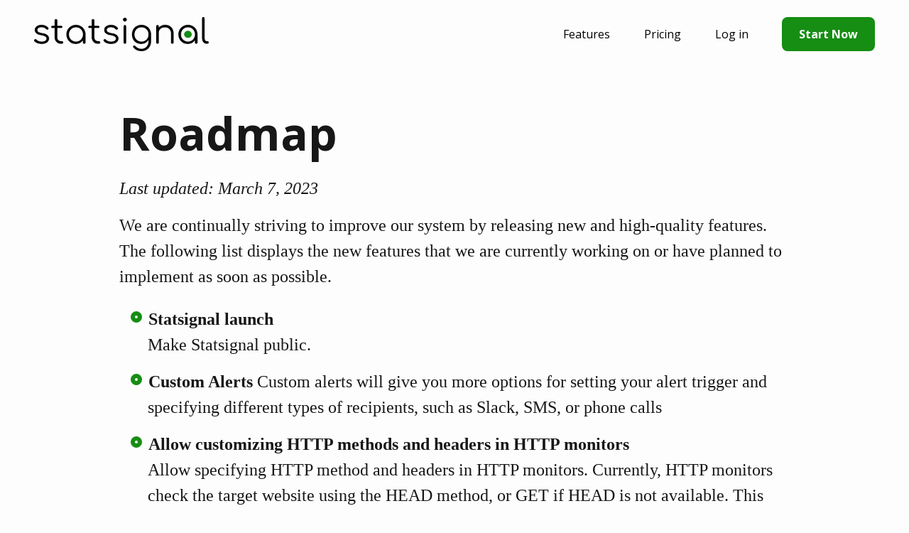

--- FILE ---
content_type: text/html; charset=utf-8
request_url: https://www.statsignal.dev/roadmap
body_size: 8150
content:
<!DOCTYPE html><html><head><link rel="preconnect" href="https://fonts.gstatic.com" crossorigin /><meta name="viewport" content="width=device-width"/><meta charSet="utf-8"/><title>Statsignal - Raodmap</title><meta name="description" content="We are constantly working on releasing more and good features."/><script type="application/ld+json">{"@context":"http://schema.org","@type":"WebPage","name":"Statsignal - Raodmap","publisher":{"@type":"Organization","name":"Statsignal","url":"https://www.statsignal.dev","logo":{"@type":"ImageObject","url":"https://www.statsignal.dev/logo.png","width":"369","height":"72"}}}</script><link rel="shortcut icon" href="/_next/static/media/favicon.889dd896.png" type="image/x-icon"/><script defer="" src="https://static.cloudflareinsights.com/beacon.min.js" data-cf-beacon="{&quot;token&quot;: &quot;cba0c336e18741acb1d37ff96f6a1fc0&quot;}"></script><meta name="next-head-count" content="8"/><link rel="preload" href="/_next/static/css/7ba4408c9ef950b7.css" as="style"/><link rel="stylesheet" href="/_next/static/css/7ba4408c9ef950b7.css" data-n-g=""/><noscript data-n-css=""></noscript><script defer="" nomodule="" src="/_next/static/chunks/polyfills-5cd94c89d3acac5f.js"></script><script src="/_next/static/chunks/webpack-49b6f2937c9ce9f4.js" defer=""></script><script src="/_next/static/chunks/framework-91d7f78b5b4003c8.js" defer=""></script><script src="/_next/static/chunks/main-7a5ae73f0e3e91d3.js" defer=""></script><script src="/_next/static/chunks/pages/_app-fb3c5f7ed286ea9d.js" defer=""></script><script src="/_next/static/chunks/640-5663d744255d53bb.js" defer=""></script><script src="/_next/static/chunks/pages/roadmap-eaca5e845d88c146.js" defer=""></script><script src="/_next/static/qfh2b698XF90hEGHSCZfZ/_buildManifest.js" defer=""></script><script src="/_next/static/qfh2b698XF90hEGHSCZfZ/_ssgManifest.js" defer=""></script><script src="/_next/static/qfh2b698XF90hEGHSCZfZ/_middlewareManifest.js" defer=""></script><style data-href="https://fonts.googleapis.com/css2?family=Open+Sans:wght@300;400;600;700&family=Archivo+Black&display=swap">@font-face{font-family:'Archivo Black';font-style:normal;font-weight:400;font-display:swap;src:url(https://fonts.gstatic.com/s/archivoblack/v22/HTxqL289NzCGg4MzN6KJ7eW6OYg.woff) format('woff')}@font-face{font-family:'Open Sans';font-style:normal;font-weight:300;font-stretch:normal;font-display:swap;src:url(https://fonts.gstatic.com/s/opensans/v43/memSYaGs126MiZpBA-UvWbX2vVnXBbObj2OVZyOOSr4dVJWUgsiH0C4k.woff) format('woff')}@font-face{font-family:'Open Sans';font-style:normal;font-weight:400;font-stretch:normal;font-display:swap;src:url(https://fonts.gstatic.com/s/opensans/v43/memSYaGs126MiZpBA-UvWbX2vVnXBbObj2OVZyOOSr4dVJWUgsjZ0C4k.woff) format('woff')}@font-face{font-family:'Open Sans';font-style:normal;font-weight:600;font-stretch:normal;font-display:swap;src:url(https://fonts.gstatic.com/s/opensans/v43/memSYaGs126MiZpBA-UvWbX2vVnXBbObj2OVZyOOSr4dVJWUgsgH1y4k.woff) format('woff')}@font-face{font-family:'Open Sans';font-style:normal;font-weight:700;font-stretch:normal;font-display:swap;src:url(https://fonts.gstatic.com/s/opensans/v43/memSYaGs126MiZpBA-UvWbX2vVnXBbObj2OVZyOOSr4dVJWUgsg-1y4k.woff) format('woff')}@font-face{font-family:'Archivo Black';font-style:normal;font-weight:400;font-display:swap;src:url(https://fonts.gstatic.com/s/archivoblack/v22/HTxqL289NzCGg4MzN6KJ7eW6CYKF_jzx13HOvQ.woff2) format('woff2');unicode-range:U+0100-02BA,U+02BD-02C5,U+02C7-02CC,U+02CE-02D7,U+02DD-02FF,U+0304,U+0308,U+0329,U+1D00-1DBF,U+1E00-1E9F,U+1EF2-1EFF,U+2020,U+20A0-20AB,U+20AD-20C0,U+2113,U+2C60-2C7F,U+A720-A7FF}@font-face{font-family:'Archivo Black';font-style:normal;font-weight:400;font-display:swap;src:url(https://fonts.gstatic.com/s/archivoblack/v22/HTxqL289NzCGg4MzN6KJ7eW6CYyF_jzx13E.woff2) format('woff2');unicode-range:U+0000-00FF,U+0131,U+0152-0153,U+02BB-02BC,U+02C6,U+02DA,U+02DC,U+0304,U+0308,U+0329,U+2000-206F,U+20AC,U+2122,U+2191,U+2193,U+2212,U+2215,U+FEFF,U+FFFD}@font-face{font-family:'Open Sans';font-style:normal;font-weight:300;font-stretch:100%;font-display:swap;src:url(https://fonts.gstatic.com/s/opensans/v43/memvYaGs126MiZpBA-UvWbX2vVnXBbObj2OVTSKmu0SC55K5gw.woff2) format('woff2');unicode-range:U+0460-052F,U+1C80-1C8A,U+20B4,U+2DE0-2DFF,U+A640-A69F,U+FE2E-FE2F}@font-face{font-family:'Open Sans';font-style:normal;font-weight:300;font-stretch:100%;font-display:swap;src:url(https://fonts.gstatic.com/s/opensans/v43/memvYaGs126MiZpBA-UvWbX2vVnXBbObj2OVTSumu0SC55K5gw.woff2) format('woff2');unicode-range:U+0301,U+0400-045F,U+0490-0491,U+04B0-04B1,U+2116}@font-face{font-family:'Open Sans';font-style:normal;font-weight:300;font-stretch:100%;font-display:swap;src:url(https://fonts.gstatic.com/s/opensans/v43/memvYaGs126MiZpBA-UvWbX2vVnXBbObj2OVTSOmu0SC55K5gw.woff2) format('woff2');unicode-range:U+1F00-1FFF}@font-face{font-family:'Open Sans';font-style:normal;font-weight:300;font-stretch:100%;font-display:swap;src:url(https://fonts.gstatic.com/s/opensans/v43/memvYaGs126MiZpBA-UvWbX2vVnXBbObj2OVTSymu0SC55K5gw.woff2) format('woff2');unicode-range:U+0370-0377,U+037A-037F,U+0384-038A,U+038C,U+038E-03A1,U+03A3-03FF}@font-face{font-family:'Open Sans';font-style:normal;font-weight:300;font-stretch:100%;font-display:swap;src:url(https://fonts.gstatic.com/s/opensans/v43/memvYaGs126MiZpBA-UvWbX2vVnXBbObj2OVTS2mu0SC55K5gw.woff2) format('woff2');unicode-range:U+0307-0308,U+0590-05FF,U+200C-2010,U+20AA,U+25CC,U+FB1D-FB4F}@font-face{font-family:'Open Sans';font-style:normal;font-weight:300;font-stretch:100%;font-display:swap;src:url(https://fonts.gstatic.com/s/opensans/v43/memvYaGs126MiZpBA-UvWbX2vVnXBbObj2OVTVOmu0SC55K5gw.woff2) format('woff2');unicode-range:U+0302-0303,U+0305,U+0307-0308,U+0310,U+0312,U+0315,U+031A,U+0326-0327,U+032C,U+032F-0330,U+0332-0333,U+0338,U+033A,U+0346,U+034D,U+0391-03A1,U+03A3-03A9,U+03B1-03C9,U+03D1,U+03D5-03D6,U+03F0-03F1,U+03F4-03F5,U+2016-2017,U+2034-2038,U+203C,U+2040,U+2043,U+2047,U+2050,U+2057,U+205F,U+2070-2071,U+2074-208E,U+2090-209C,U+20D0-20DC,U+20E1,U+20E5-20EF,U+2100-2112,U+2114-2115,U+2117-2121,U+2123-214F,U+2190,U+2192,U+2194-21AE,U+21B0-21E5,U+21F1-21F2,U+21F4-2211,U+2213-2214,U+2216-22FF,U+2308-230B,U+2310,U+2319,U+231C-2321,U+2336-237A,U+237C,U+2395,U+239B-23B7,U+23D0,U+23DC-23E1,U+2474-2475,U+25AF,U+25B3,U+25B7,U+25BD,U+25C1,U+25CA,U+25CC,U+25FB,U+266D-266F,U+27C0-27FF,U+2900-2AFF,U+2B0E-2B11,U+2B30-2B4C,U+2BFE,U+3030,U+FF5B,U+FF5D,U+1D400-1D7FF,U+1EE00-1EEFF}@font-face{font-family:'Open Sans';font-style:normal;font-weight:300;font-stretch:100%;font-display:swap;src:url(https://fonts.gstatic.com/s/opensans/v43/memvYaGs126MiZpBA-UvWbX2vVnXBbObj2OVTUGmu0SC55K5gw.woff2) format('woff2');unicode-range:U+0001-000C,U+000E-001F,U+007F-009F,U+20DD-20E0,U+20E2-20E4,U+2150-218F,U+2190,U+2192,U+2194-2199,U+21AF,U+21E6-21F0,U+21F3,U+2218-2219,U+2299,U+22C4-22C6,U+2300-243F,U+2440-244A,U+2460-24FF,U+25A0-27BF,U+2800-28FF,U+2921-2922,U+2981,U+29BF,U+29EB,U+2B00-2BFF,U+4DC0-4DFF,U+FFF9-FFFB,U+10140-1018E,U+10190-1019C,U+101A0,U+101D0-101FD,U+102E0-102FB,U+10E60-10E7E,U+1D2C0-1D2D3,U+1D2E0-1D37F,U+1F000-1F0FF,U+1F100-1F1AD,U+1F1E6-1F1FF,U+1F30D-1F30F,U+1F315,U+1F31C,U+1F31E,U+1F320-1F32C,U+1F336,U+1F378,U+1F37D,U+1F382,U+1F393-1F39F,U+1F3A7-1F3A8,U+1F3AC-1F3AF,U+1F3C2,U+1F3C4-1F3C6,U+1F3CA-1F3CE,U+1F3D4-1F3E0,U+1F3ED,U+1F3F1-1F3F3,U+1F3F5-1F3F7,U+1F408,U+1F415,U+1F41F,U+1F426,U+1F43F,U+1F441-1F442,U+1F444,U+1F446-1F449,U+1F44C-1F44E,U+1F453,U+1F46A,U+1F47D,U+1F4A3,U+1F4B0,U+1F4B3,U+1F4B9,U+1F4BB,U+1F4BF,U+1F4C8-1F4CB,U+1F4D6,U+1F4DA,U+1F4DF,U+1F4E3-1F4E6,U+1F4EA-1F4ED,U+1F4F7,U+1F4F9-1F4FB,U+1F4FD-1F4FE,U+1F503,U+1F507-1F50B,U+1F50D,U+1F512-1F513,U+1F53E-1F54A,U+1F54F-1F5FA,U+1F610,U+1F650-1F67F,U+1F687,U+1F68D,U+1F691,U+1F694,U+1F698,U+1F6AD,U+1F6B2,U+1F6B9-1F6BA,U+1F6BC,U+1F6C6-1F6CF,U+1F6D3-1F6D7,U+1F6E0-1F6EA,U+1F6F0-1F6F3,U+1F6F7-1F6FC,U+1F700-1F7FF,U+1F800-1F80B,U+1F810-1F847,U+1F850-1F859,U+1F860-1F887,U+1F890-1F8AD,U+1F8B0-1F8BB,U+1F8C0-1F8C1,U+1F900-1F90B,U+1F93B,U+1F946,U+1F984,U+1F996,U+1F9E9,U+1FA00-1FA6F,U+1FA70-1FA7C,U+1FA80-1FA89,U+1FA8F-1FAC6,U+1FACE-1FADC,U+1FADF-1FAE9,U+1FAF0-1FAF8,U+1FB00-1FBFF}@font-face{font-family:'Open Sans';font-style:normal;font-weight:300;font-stretch:100%;font-display:swap;src:url(https://fonts.gstatic.com/s/opensans/v43/memvYaGs126MiZpBA-UvWbX2vVnXBbObj2OVTSCmu0SC55K5gw.woff2) format('woff2');unicode-range:U+0102-0103,U+0110-0111,U+0128-0129,U+0168-0169,U+01A0-01A1,U+01AF-01B0,U+0300-0301,U+0303-0304,U+0308-0309,U+0323,U+0329,U+1EA0-1EF9,U+20AB}@font-face{font-family:'Open Sans';font-style:normal;font-weight:300;font-stretch:100%;font-display:swap;src:url(https://fonts.gstatic.com/s/opensans/v43/memvYaGs126MiZpBA-UvWbX2vVnXBbObj2OVTSGmu0SC55K5gw.woff2) format('woff2');unicode-range:U+0100-02BA,U+02BD-02C5,U+02C7-02CC,U+02CE-02D7,U+02DD-02FF,U+0304,U+0308,U+0329,U+1D00-1DBF,U+1E00-1E9F,U+1EF2-1EFF,U+2020,U+20A0-20AB,U+20AD-20C0,U+2113,U+2C60-2C7F,U+A720-A7FF}@font-face{font-family:'Open Sans';font-style:normal;font-weight:300;font-stretch:100%;font-display:swap;src:url(https://fonts.gstatic.com/s/opensans/v43/memvYaGs126MiZpBA-UvWbX2vVnXBbObj2OVTS-mu0SC55I.woff2) format('woff2');unicode-range:U+0000-00FF,U+0131,U+0152-0153,U+02BB-02BC,U+02C6,U+02DA,U+02DC,U+0304,U+0308,U+0329,U+2000-206F,U+20AC,U+2122,U+2191,U+2193,U+2212,U+2215,U+FEFF,U+FFFD}@font-face{font-family:'Open Sans';font-style:normal;font-weight:400;font-stretch:100%;font-display:swap;src:url(https://fonts.gstatic.com/s/opensans/v43/memvYaGs126MiZpBA-UvWbX2vVnXBbObj2OVTSKmu0SC55K5gw.woff2) format('woff2');unicode-range:U+0460-052F,U+1C80-1C8A,U+20B4,U+2DE0-2DFF,U+A640-A69F,U+FE2E-FE2F}@font-face{font-family:'Open Sans';font-style:normal;font-weight:400;font-stretch:100%;font-display:swap;src:url(https://fonts.gstatic.com/s/opensans/v43/memvYaGs126MiZpBA-UvWbX2vVnXBbObj2OVTSumu0SC55K5gw.woff2) format('woff2');unicode-range:U+0301,U+0400-045F,U+0490-0491,U+04B0-04B1,U+2116}@font-face{font-family:'Open Sans';font-style:normal;font-weight:400;font-stretch:100%;font-display:swap;src:url(https://fonts.gstatic.com/s/opensans/v43/memvYaGs126MiZpBA-UvWbX2vVnXBbObj2OVTSOmu0SC55K5gw.woff2) format('woff2');unicode-range:U+1F00-1FFF}@font-face{font-family:'Open Sans';font-style:normal;font-weight:400;font-stretch:100%;font-display:swap;src:url(https://fonts.gstatic.com/s/opensans/v43/memvYaGs126MiZpBA-UvWbX2vVnXBbObj2OVTSymu0SC55K5gw.woff2) format('woff2');unicode-range:U+0370-0377,U+037A-037F,U+0384-038A,U+038C,U+038E-03A1,U+03A3-03FF}@font-face{font-family:'Open Sans';font-style:normal;font-weight:400;font-stretch:100%;font-display:swap;src:url(https://fonts.gstatic.com/s/opensans/v43/memvYaGs126MiZpBA-UvWbX2vVnXBbObj2OVTS2mu0SC55K5gw.woff2) format('woff2');unicode-range:U+0307-0308,U+0590-05FF,U+200C-2010,U+20AA,U+25CC,U+FB1D-FB4F}@font-face{font-family:'Open Sans';font-style:normal;font-weight:400;font-stretch:100%;font-display:swap;src:url(https://fonts.gstatic.com/s/opensans/v43/memvYaGs126MiZpBA-UvWbX2vVnXBbObj2OVTVOmu0SC55K5gw.woff2) format('woff2');unicode-range:U+0302-0303,U+0305,U+0307-0308,U+0310,U+0312,U+0315,U+031A,U+0326-0327,U+032C,U+032F-0330,U+0332-0333,U+0338,U+033A,U+0346,U+034D,U+0391-03A1,U+03A3-03A9,U+03B1-03C9,U+03D1,U+03D5-03D6,U+03F0-03F1,U+03F4-03F5,U+2016-2017,U+2034-2038,U+203C,U+2040,U+2043,U+2047,U+2050,U+2057,U+205F,U+2070-2071,U+2074-208E,U+2090-209C,U+20D0-20DC,U+20E1,U+20E5-20EF,U+2100-2112,U+2114-2115,U+2117-2121,U+2123-214F,U+2190,U+2192,U+2194-21AE,U+21B0-21E5,U+21F1-21F2,U+21F4-2211,U+2213-2214,U+2216-22FF,U+2308-230B,U+2310,U+2319,U+231C-2321,U+2336-237A,U+237C,U+2395,U+239B-23B7,U+23D0,U+23DC-23E1,U+2474-2475,U+25AF,U+25B3,U+25B7,U+25BD,U+25C1,U+25CA,U+25CC,U+25FB,U+266D-266F,U+27C0-27FF,U+2900-2AFF,U+2B0E-2B11,U+2B30-2B4C,U+2BFE,U+3030,U+FF5B,U+FF5D,U+1D400-1D7FF,U+1EE00-1EEFF}@font-face{font-family:'Open Sans';font-style:normal;font-weight:400;font-stretch:100%;font-display:swap;src:url(https://fonts.gstatic.com/s/opensans/v43/memvYaGs126MiZpBA-UvWbX2vVnXBbObj2OVTUGmu0SC55K5gw.woff2) format('woff2');unicode-range:U+0001-000C,U+000E-001F,U+007F-009F,U+20DD-20E0,U+20E2-20E4,U+2150-218F,U+2190,U+2192,U+2194-2199,U+21AF,U+21E6-21F0,U+21F3,U+2218-2219,U+2299,U+22C4-22C6,U+2300-243F,U+2440-244A,U+2460-24FF,U+25A0-27BF,U+2800-28FF,U+2921-2922,U+2981,U+29BF,U+29EB,U+2B00-2BFF,U+4DC0-4DFF,U+FFF9-FFFB,U+10140-1018E,U+10190-1019C,U+101A0,U+101D0-101FD,U+102E0-102FB,U+10E60-10E7E,U+1D2C0-1D2D3,U+1D2E0-1D37F,U+1F000-1F0FF,U+1F100-1F1AD,U+1F1E6-1F1FF,U+1F30D-1F30F,U+1F315,U+1F31C,U+1F31E,U+1F320-1F32C,U+1F336,U+1F378,U+1F37D,U+1F382,U+1F393-1F39F,U+1F3A7-1F3A8,U+1F3AC-1F3AF,U+1F3C2,U+1F3C4-1F3C6,U+1F3CA-1F3CE,U+1F3D4-1F3E0,U+1F3ED,U+1F3F1-1F3F3,U+1F3F5-1F3F7,U+1F408,U+1F415,U+1F41F,U+1F426,U+1F43F,U+1F441-1F442,U+1F444,U+1F446-1F449,U+1F44C-1F44E,U+1F453,U+1F46A,U+1F47D,U+1F4A3,U+1F4B0,U+1F4B3,U+1F4B9,U+1F4BB,U+1F4BF,U+1F4C8-1F4CB,U+1F4D6,U+1F4DA,U+1F4DF,U+1F4E3-1F4E6,U+1F4EA-1F4ED,U+1F4F7,U+1F4F9-1F4FB,U+1F4FD-1F4FE,U+1F503,U+1F507-1F50B,U+1F50D,U+1F512-1F513,U+1F53E-1F54A,U+1F54F-1F5FA,U+1F610,U+1F650-1F67F,U+1F687,U+1F68D,U+1F691,U+1F694,U+1F698,U+1F6AD,U+1F6B2,U+1F6B9-1F6BA,U+1F6BC,U+1F6C6-1F6CF,U+1F6D3-1F6D7,U+1F6E0-1F6EA,U+1F6F0-1F6F3,U+1F6F7-1F6FC,U+1F700-1F7FF,U+1F800-1F80B,U+1F810-1F847,U+1F850-1F859,U+1F860-1F887,U+1F890-1F8AD,U+1F8B0-1F8BB,U+1F8C0-1F8C1,U+1F900-1F90B,U+1F93B,U+1F946,U+1F984,U+1F996,U+1F9E9,U+1FA00-1FA6F,U+1FA70-1FA7C,U+1FA80-1FA89,U+1FA8F-1FAC6,U+1FACE-1FADC,U+1FADF-1FAE9,U+1FAF0-1FAF8,U+1FB00-1FBFF}@font-face{font-family:'Open Sans';font-style:normal;font-weight:400;font-stretch:100%;font-display:swap;src:url(https://fonts.gstatic.com/s/opensans/v43/memvYaGs126MiZpBA-UvWbX2vVnXBbObj2OVTSCmu0SC55K5gw.woff2) format('woff2');unicode-range:U+0102-0103,U+0110-0111,U+0128-0129,U+0168-0169,U+01A0-01A1,U+01AF-01B0,U+0300-0301,U+0303-0304,U+0308-0309,U+0323,U+0329,U+1EA0-1EF9,U+20AB}@font-face{font-family:'Open Sans';font-style:normal;font-weight:400;font-stretch:100%;font-display:swap;src:url(https://fonts.gstatic.com/s/opensans/v43/memvYaGs126MiZpBA-UvWbX2vVnXBbObj2OVTSGmu0SC55K5gw.woff2) format('woff2');unicode-range:U+0100-02BA,U+02BD-02C5,U+02C7-02CC,U+02CE-02D7,U+02DD-02FF,U+0304,U+0308,U+0329,U+1D00-1DBF,U+1E00-1E9F,U+1EF2-1EFF,U+2020,U+20A0-20AB,U+20AD-20C0,U+2113,U+2C60-2C7F,U+A720-A7FF}@font-face{font-family:'Open Sans';font-style:normal;font-weight:400;font-stretch:100%;font-display:swap;src:url(https://fonts.gstatic.com/s/opensans/v43/memvYaGs126MiZpBA-UvWbX2vVnXBbObj2OVTS-mu0SC55I.woff2) format('woff2');unicode-range:U+0000-00FF,U+0131,U+0152-0153,U+02BB-02BC,U+02C6,U+02DA,U+02DC,U+0304,U+0308,U+0329,U+2000-206F,U+20AC,U+2122,U+2191,U+2193,U+2212,U+2215,U+FEFF,U+FFFD}@font-face{font-family:'Open Sans';font-style:normal;font-weight:600;font-stretch:100%;font-display:swap;src:url(https://fonts.gstatic.com/s/opensans/v43/memvYaGs126MiZpBA-UvWbX2vVnXBbObj2OVTSKmu0SC55K5gw.woff2) format('woff2');unicode-range:U+0460-052F,U+1C80-1C8A,U+20B4,U+2DE0-2DFF,U+A640-A69F,U+FE2E-FE2F}@font-face{font-family:'Open Sans';font-style:normal;font-weight:600;font-stretch:100%;font-display:swap;src:url(https://fonts.gstatic.com/s/opensans/v43/memvYaGs126MiZpBA-UvWbX2vVnXBbObj2OVTSumu0SC55K5gw.woff2) format('woff2');unicode-range:U+0301,U+0400-045F,U+0490-0491,U+04B0-04B1,U+2116}@font-face{font-family:'Open Sans';font-style:normal;font-weight:600;font-stretch:100%;font-display:swap;src:url(https://fonts.gstatic.com/s/opensans/v43/memvYaGs126MiZpBA-UvWbX2vVnXBbObj2OVTSOmu0SC55K5gw.woff2) format('woff2');unicode-range:U+1F00-1FFF}@font-face{font-family:'Open Sans';font-style:normal;font-weight:600;font-stretch:100%;font-display:swap;src:url(https://fonts.gstatic.com/s/opensans/v43/memvYaGs126MiZpBA-UvWbX2vVnXBbObj2OVTSymu0SC55K5gw.woff2) format('woff2');unicode-range:U+0370-0377,U+037A-037F,U+0384-038A,U+038C,U+038E-03A1,U+03A3-03FF}@font-face{font-family:'Open Sans';font-style:normal;font-weight:600;font-stretch:100%;font-display:swap;src:url(https://fonts.gstatic.com/s/opensans/v43/memvYaGs126MiZpBA-UvWbX2vVnXBbObj2OVTS2mu0SC55K5gw.woff2) format('woff2');unicode-range:U+0307-0308,U+0590-05FF,U+200C-2010,U+20AA,U+25CC,U+FB1D-FB4F}@font-face{font-family:'Open Sans';font-style:normal;font-weight:600;font-stretch:100%;font-display:swap;src:url(https://fonts.gstatic.com/s/opensans/v43/memvYaGs126MiZpBA-UvWbX2vVnXBbObj2OVTVOmu0SC55K5gw.woff2) format('woff2');unicode-range:U+0302-0303,U+0305,U+0307-0308,U+0310,U+0312,U+0315,U+031A,U+0326-0327,U+032C,U+032F-0330,U+0332-0333,U+0338,U+033A,U+0346,U+034D,U+0391-03A1,U+03A3-03A9,U+03B1-03C9,U+03D1,U+03D5-03D6,U+03F0-03F1,U+03F4-03F5,U+2016-2017,U+2034-2038,U+203C,U+2040,U+2043,U+2047,U+2050,U+2057,U+205F,U+2070-2071,U+2074-208E,U+2090-209C,U+20D0-20DC,U+20E1,U+20E5-20EF,U+2100-2112,U+2114-2115,U+2117-2121,U+2123-214F,U+2190,U+2192,U+2194-21AE,U+21B0-21E5,U+21F1-21F2,U+21F4-2211,U+2213-2214,U+2216-22FF,U+2308-230B,U+2310,U+2319,U+231C-2321,U+2336-237A,U+237C,U+2395,U+239B-23B7,U+23D0,U+23DC-23E1,U+2474-2475,U+25AF,U+25B3,U+25B7,U+25BD,U+25C1,U+25CA,U+25CC,U+25FB,U+266D-266F,U+27C0-27FF,U+2900-2AFF,U+2B0E-2B11,U+2B30-2B4C,U+2BFE,U+3030,U+FF5B,U+FF5D,U+1D400-1D7FF,U+1EE00-1EEFF}@font-face{font-family:'Open Sans';font-style:normal;font-weight:600;font-stretch:100%;font-display:swap;src:url(https://fonts.gstatic.com/s/opensans/v43/memvYaGs126MiZpBA-UvWbX2vVnXBbObj2OVTUGmu0SC55K5gw.woff2) format('woff2');unicode-range:U+0001-000C,U+000E-001F,U+007F-009F,U+20DD-20E0,U+20E2-20E4,U+2150-218F,U+2190,U+2192,U+2194-2199,U+21AF,U+21E6-21F0,U+21F3,U+2218-2219,U+2299,U+22C4-22C6,U+2300-243F,U+2440-244A,U+2460-24FF,U+25A0-27BF,U+2800-28FF,U+2921-2922,U+2981,U+29BF,U+29EB,U+2B00-2BFF,U+4DC0-4DFF,U+FFF9-FFFB,U+10140-1018E,U+10190-1019C,U+101A0,U+101D0-101FD,U+102E0-102FB,U+10E60-10E7E,U+1D2C0-1D2D3,U+1D2E0-1D37F,U+1F000-1F0FF,U+1F100-1F1AD,U+1F1E6-1F1FF,U+1F30D-1F30F,U+1F315,U+1F31C,U+1F31E,U+1F320-1F32C,U+1F336,U+1F378,U+1F37D,U+1F382,U+1F393-1F39F,U+1F3A7-1F3A8,U+1F3AC-1F3AF,U+1F3C2,U+1F3C4-1F3C6,U+1F3CA-1F3CE,U+1F3D4-1F3E0,U+1F3ED,U+1F3F1-1F3F3,U+1F3F5-1F3F7,U+1F408,U+1F415,U+1F41F,U+1F426,U+1F43F,U+1F441-1F442,U+1F444,U+1F446-1F449,U+1F44C-1F44E,U+1F453,U+1F46A,U+1F47D,U+1F4A3,U+1F4B0,U+1F4B3,U+1F4B9,U+1F4BB,U+1F4BF,U+1F4C8-1F4CB,U+1F4D6,U+1F4DA,U+1F4DF,U+1F4E3-1F4E6,U+1F4EA-1F4ED,U+1F4F7,U+1F4F9-1F4FB,U+1F4FD-1F4FE,U+1F503,U+1F507-1F50B,U+1F50D,U+1F512-1F513,U+1F53E-1F54A,U+1F54F-1F5FA,U+1F610,U+1F650-1F67F,U+1F687,U+1F68D,U+1F691,U+1F694,U+1F698,U+1F6AD,U+1F6B2,U+1F6B9-1F6BA,U+1F6BC,U+1F6C6-1F6CF,U+1F6D3-1F6D7,U+1F6E0-1F6EA,U+1F6F0-1F6F3,U+1F6F7-1F6FC,U+1F700-1F7FF,U+1F800-1F80B,U+1F810-1F847,U+1F850-1F859,U+1F860-1F887,U+1F890-1F8AD,U+1F8B0-1F8BB,U+1F8C0-1F8C1,U+1F900-1F90B,U+1F93B,U+1F946,U+1F984,U+1F996,U+1F9E9,U+1FA00-1FA6F,U+1FA70-1FA7C,U+1FA80-1FA89,U+1FA8F-1FAC6,U+1FACE-1FADC,U+1FADF-1FAE9,U+1FAF0-1FAF8,U+1FB00-1FBFF}@font-face{font-family:'Open Sans';font-style:normal;font-weight:600;font-stretch:100%;font-display:swap;src:url(https://fonts.gstatic.com/s/opensans/v43/memvYaGs126MiZpBA-UvWbX2vVnXBbObj2OVTSCmu0SC55K5gw.woff2) format('woff2');unicode-range:U+0102-0103,U+0110-0111,U+0128-0129,U+0168-0169,U+01A0-01A1,U+01AF-01B0,U+0300-0301,U+0303-0304,U+0308-0309,U+0323,U+0329,U+1EA0-1EF9,U+20AB}@font-face{font-family:'Open Sans';font-style:normal;font-weight:600;font-stretch:100%;font-display:swap;src:url(https://fonts.gstatic.com/s/opensans/v43/memvYaGs126MiZpBA-UvWbX2vVnXBbObj2OVTSGmu0SC55K5gw.woff2) format('woff2');unicode-range:U+0100-02BA,U+02BD-02C5,U+02C7-02CC,U+02CE-02D7,U+02DD-02FF,U+0304,U+0308,U+0329,U+1D00-1DBF,U+1E00-1E9F,U+1EF2-1EFF,U+2020,U+20A0-20AB,U+20AD-20C0,U+2113,U+2C60-2C7F,U+A720-A7FF}@font-face{font-family:'Open Sans';font-style:normal;font-weight:600;font-stretch:100%;font-display:swap;src:url(https://fonts.gstatic.com/s/opensans/v43/memvYaGs126MiZpBA-UvWbX2vVnXBbObj2OVTS-mu0SC55I.woff2) format('woff2');unicode-range:U+0000-00FF,U+0131,U+0152-0153,U+02BB-02BC,U+02C6,U+02DA,U+02DC,U+0304,U+0308,U+0329,U+2000-206F,U+20AC,U+2122,U+2191,U+2193,U+2212,U+2215,U+FEFF,U+FFFD}@font-face{font-family:'Open Sans';font-style:normal;font-weight:700;font-stretch:100%;font-display:swap;src:url(https://fonts.gstatic.com/s/opensans/v43/memvYaGs126MiZpBA-UvWbX2vVnXBbObj2OVTSKmu0SC55K5gw.woff2) format('woff2');unicode-range:U+0460-052F,U+1C80-1C8A,U+20B4,U+2DE0-2DFF,U+A640-A69F,U+FE2E-FE2F}@font-face{font-family:'Open Sans';font-style:normal;font-weight:700;font-stretch:100%;font-display:swap;src:url(https://fonts.gstatic.com/s/opensans/v43/memvYaGs126MiZpBA-UvWbX2vVnXBbObj2OVTSumu0SC55K5gw.woff2) format('woff2');unicode-range:U+0301,U+0400-045F,U+0490-0491,U+04B0-04B1,U+2116}@font-face{font-family:'Open Sans';font-style:normal;font-weight:700;font-stretch:100%;font-display:swap;src:url(https://fonts.gstatic.com/s/opensans/v43/memvYaGs126MiZpBA-UvWbX2vVnXBbObj2OVTSOmu0SC55K5gw.woff2) format('woff2');unicode-range:U+1F00-1FFF}@font-face{font-family:'Open Sans';font-style:normal;font-weight:700;font-stretch:100%;font-display:swap;src:url(https://fonts.gstatic.com/s/opensans/v43/memvYaGs126MiZpBA-UvWbX2vVnXBbObj2OVTSymu0SC55K5gw.woff2) format('woff2');unicode-range:U+0370-0377,U+037A-037F,U+0384-038A,U+038C,U+038E-03A1,U+03A3-03FF}@font-face{font-family:'Open Sans';font-style:normal;font-weight:700;font-stretch:100%;font-display:swap;src:url(https://fonts.gstatic.com/s/opensans/v43/memvYaGs126MiZpBA-UvWbX2vVnXBbObj2OVTS2mu0SC55K5gw.woff2) format('woff2');unicode-range:U+0307-0308,U+0590-05FF,U+200C-2010,U+20AA,U+25CC,U+FB1D-FB4F}@font-face{font-family:'Open Sans';font-style:normal;font-weight:700;font-stretch:100%;font-display:swap;src:url(https://fonts.gstatic.com/s/opensans/v43/memvYaGs126MiZpBA-UvWbX2vVnXBbObj2OVTVOmu0SC55K5gw.woff2) format('woff2');unicode-range:U+0302-0303,U+0305,U+0307-0308,U+0310,U+0312,U+0315,U+031A,U+0326-0327,U+032C,U+032F-0330,U+0332-0333,U+0338,U+033A,U+0346,U+034D,U+0391-03A1,U+03A3-03A9,U+03B1-03C9,U+03D1,U+03D5-03D6,U+03F0-03F1,U+03F4-03F5,U+2016-2017,U+2034-2038,U+203C,U+2040,U+2043,U+2047,U+2050,U+2057,U+205F,U+2070-2071,U+2074-208E,U+2090-209C,U+20D0-20DC,U+20E1,U+20E5-20EF,U+2100-2112,U+2114-2115,U+2117-2121,U+2123-214F,U+2190,U+2192,U+2194-21AE,U+21B0-21E5,U+21F1-21F2,U+21F4-2211,U+2213-2214,U+2216-22FF,U+2308-230B,U+2310,U+2319,U+231C-2321,U+2336-237A,U+237C,U+2395,U+239B-23B7,U+23D0,U+23DC-23E1,U+2474-2475,U+25AF,U+25B3,U+25B7,U+25BD,U+25C1,U+25CA,U+25CC,U+25FB,U+266D-266F,U+27C0-27FF,U+2900-2AFF,U+2B0E-2B11,U+2B30-2B4C,U+2BFE,U+3030,U+FF5B,U+FF5D,U+1D400-1D7FF,U+1EE00-1EEFF}@font-face{font-family:'Open Sans';font-style:normal;font-weight:700;font-stretch:100%;font-display:swap;src:url(https://fonts.gstatic.com/s/opensans/v43/memvYaGs126MiZpBA-UvWbX2vVnXBbObj2OVTUGmu0SC55K5gw.woff2) format('woff2');unicode-range:U+0001-000C,U+000E-001F,U+007F-009F,U+20DD-20E0,U+20E2-20E4,U+2150-218F,U+2190,U+2192,U+2194-2199,U+21AF,U+21E6-21F0,U+21F3,U+2218-2219,U+2299,U+22C4-22C6,U+2300-243F,U+2440-244A,U+2460-24FF,U+25A0-27BF,U+2800-28FF,U+2921-2922,U+2981,U+29BF,U+29EB,U+2B00-2BFF,U+4DC0-4DFF,U+FFF9-FFFB,U+10140-1018E,U+10190-1019C,U+101A0,U+101D0-101FD,U+102E0-102FB,U+10E60-10E7E,U+1D2C0-1D2D3,U+1D2E0-1D37F,U+1F000-1F0FF,U+1F100-1F1AD,U+1F1E6-1F1FF,U+1F30D-1F30F,U+1F315,U+1F31C,U+1F31E,U+1F320-1F32C,U+1F336,U+1F378,U+1F37D,U+1F382,U+1F393-1F39F,U+1F3A7-1F3A8,U+1F3AC-1F3AF,U+1F3C2,U+1F3C4-1F3C6,U+1F3CA-1F3CE,U+1F3D4-1F3E0,U+1F3ED,U+1F3F1-1F3F3,U+1F3F5-1F3F7,U+1F408,U+1F415,U+1F41F,U+1F426,U+1F43F,U+1F441-1F442,U+1F444,U+1F446-1F449,U+1F44C-1F44E,U+1F453,U+1F46A,U+1F47D,U+1F4A3,U+1F4B0,U+1F4B3,U+1F4B9,U+1F4BB,U+1F4BF,U+1F4C8-1F4CB,U+1F4D6,U+1F4DA,U+1F4DF,U+1F4E3-1F4E6,U+1F4EA-1F4ED,U+1F4F7,U+1F4F9-1F4FB,U+1F4FD-1F4FE,U+1F503,U+1F507-1F50B,U+1F50D,U+1F512-1F513,U+1F53E-1F54A,U+1F54F-1F5FA,U+1F610,U+1F650-1F67F,U+1F687,U+1F68D,U+1F691,U+1F694,U+1F698,U+1F6AD,U+1F6B2,U+1F6B9-1F6BA,U+1F6BC,U+1F6C6-1F6CF,U+1F6D3-1F6D7,U+1F6E0-1F6EA,U+1F6F0-1F6F3,U+1F6F7-1F6FC,U+1F700-1F7FF,U+1F800-1F80B,U+1F810-1F847,U+1F850-1F859,U+1F860-1F887,U+1F890-1F8AD,U+1F8B0-1F8BB,U+1F8C0-1F8C1,U+1F900-1F90B,U+1F93B,U+1F946,U+1F984,U+1F996,U+1F9E9,U+1FA00-1FA6F,U+1FA70-1FA7C,U+1FA80-1FA89,U+1FA8F-1FAC6,U+1FACE-1FADC,U+1FADF-1FAE9,U+1FAF0-1FAF8,U+1FB00-1FBFF}@font-face{font-family:'Open Sans';font-style:normal;font-weight:700;font-stretch:100%;font-display:swap;src:url(https://fonts.gstatic.com/s/opensans/v43/memvYaGs126MiZpBA-UvWbX2vVnXBbObj2OVTSCmu0SC55K5gw.woff2) format('woff2');unicode-range:U+0102-0103,U+0110-0111,U+0128-0129,U+0168-0169,U+01A0-01A1,U+01AF-01B0,U+0300-0301,U+0303-0304,U+0308-0309,U+0323,U+0329,U+1EA0-1EF9,U+20AB}@font-face{font-family:'Open Sans';font-style:normal;font-weight:700;font-stretch:100%;font-display:swap;src:url(https://fonts.gstatic.com/s/opensans/v43/memvYaGs126MiZpBA-UvWbX2vVnXBbObj2OVTSGmu0SC55K5gw.woff2) format('woff2');unicode-range:U+0100-02BA,U+02BD-02C5,U+02C7-02CC,U+02CE-02D7,U+02DD-02FF,U+0304,U+0308,U+0329,U+1D00-1DBF,U+1E00-1E9F,U+1EF2-1EFF,U+2020,U+20A0-20AB,U+20AD-20C0,U+2113,U+2C60-2C7F,U+A720-A7FF}@font-face{font-family:'Open Sans';font-style:normal;font-weight:700;font-stretch:100%;font-display:swap;src:url(https://fonts.gstatic.com/s/opensans/v43/memvYaGs126MiZpBA-UvWbX2vVnXBbObj2OVTS-mu0SC55I.woff2) format('woff2');unicode-range:U+0000-00FF,U+0131,U+0152-0153,U+02BB-02BC,U+02C6,U+02DA,U+02DC,U+0304,U+0308,U+0329,U+2000-206F,U+20AC,U+2122,U+2191,U+2193,U+2212,U+2215,U+FEFF,U+FFFD}</style></head><body><div id="__next"><div><a class="pos-f pos-t-0 pos-r-0 d-n d-f-L a-i-c f-w-b b-r-0.5 h-3 p-h-1.5 bg-c-g t-c-w m-t-1.5 m-r-3 z-10" href="/sign-up">Start Now</a><div class="w-100%"><div class="d-f fb-a a-i-c w-100% p-h-1 p-h-2-M p-h-3-L p-v-1 p-v-1.5-M m-h-a"><div class="d-f fb-a"><a href="/"><img class="d-f h-2 h-3-M" src="/_next/static/media/logo.61f19ff8.png" alt="Statsignal"/></a></div><div class="d-f a-i-c"><a class="d-n d-b-L t-c-b t-c-g:h" href="/#features">Features</a><a class="d-n d-b-L t-c-b m-l-2 m-l-3-M t-c-g:h" href="/pricing">Pricing</a><a class="d-n d-b-L t-c-b m-l-3 t-c-g:h" href="/sign-in">Log in</a><div class="d-n d-b-L m-l-3" style="width:130px"></div><div class="d-f d-n-L a-i-c m-l-1 m-l-3-M"><div class="d-f w-3 h-3 j-c-c a-i-c c-p t-c-g:h"><svg width="32" height="32" viewBox="0 0 32 32" fill="none" xmlns="http://www.w3.org/2000/svg"><path d="M4 24H28V21.3333H4V24ZM4 17.3333H28V14.6667H4V17.3333ZM4 8V10.6667H28V8H4Z" fill="currentColor"></path></svg></div></div></div></div></div><div id="header-sidebar" class="d-b d-n-L pos-f w-100% h-100vh pos-t-0 pos-b-0 bg-c-w z-99 p-t-0.5 p-t-1-M p-b-1 p-b-2-M p-h-2 p-h-3-M" style="right:-100%"><div class="d-f w-100% j-c-e"><div class="d-f m-v-1 c-p t-c-g:h"><svg width="24" height="24" viewBox="0 0 24 24" fill="none" xmlns="http://www.w3.org/2000/svg"><path d="M22 4.01429L19.9857 2L12 9.98571L4.01429 2L2 4.01429L9.98571 12L2 19.9857L4.01429 22L12 14.0143L19.9857 22L22 19.9857L14.0143 12L22 4.01429Z" fill="currentColor"></path></svg></div></div><div class="d-f fb-d-c a-i-c"><a href="/" class="d-f j-c-c m-b-3"><img class="d-f h-3" src="/_next/static/media/logo.61f19ff8.png" alt="Statsignal"/></a><a class="d-f j-c-c a-i-c c-p t-c-nb t-c-g:h f-s-1.5 p-v-1" href="/#features">Features</a><a class="d-f j-c-c a-i-c c-p t-c-nb t-c-g:h f-s-1.5 p-v-1" href="/pricing">Pricing</a><div class="d-f h-1px bg-c-lightGray m-v-1.5 max-w-20 w-100%"></div><a class="d-f j-c-c a-i-c c-p t-c-nb t-c-g:h f-s-1.5 p-v-1" href="/sign-in">Login</a><a class="d-f a-i-c f-w-b b-r-0.5 h-3 p-h-1.5 bg-c-g bg-c-lg:h t-c-w m-t-1.5" href="/sign-up">Sign Up</a></div></div><div class="d-f fb-d-c a-i-c p-h-1 p-h-2-M p-h-3-L max-w-45 max-w-65-L m-h-a m-b-3"><div class="markdown"><h1>Roadmap</h1>
<p><em>Last updated: March 7, 2023</em></p>
<p>We are continually striving to improve our system by releasing new and high-quality features. The following list displays the new features that we are currently working on or have planned to implement as soon as possible.</p>
<ul class="contains-task-list">
<li class="task-list-item">
<p><input type="checkbox" checked disabled> <strong>Statsignal launch</strong><br>
Make Statsignal public.</p>
</li>
<li class="task-list-item">
<p><input type="checkbox" checked disabled> <strong>Custom Alerts</strong>
Custom alerts will give you more options for setting your alert trigger and specifying different types of recipients, such as Slack, SMS, or phone calls</p>
</li>
<li class="task-list-item">
<p><input type="checkbox" checked disabled> <strong>Allow customizing HTTP methods and headers in HTTP monitors</strong><br>
Allow specifying HTTP method and headers in HTTP monitors. Currently, HTTP monitors check the target website using the HEAD method, or GET if HEAD is not available. This enhanced feature will let you specify any other HTTP method (GET, POST, PUT, HEAD, DELETE, PATCH). In addition, you will be able to send custom headers in HTTP requests.</p>
</li>
<li class="task-list-item">
<p><input type="checkbox" checked disabled> <strong>Allow checking a specific response from HTTP monitors</strong><br>
Check a specific response from HTTP monitors. This feature enables checking the body or head of HTTP monitor responses.</p>
</li>
<li class="task-list-item">
<p><input type="checkbox" disabled> <strong>September 2025 - Architecture overhaul</strong><br>
Migrate Database ORM and clean up legacy code.</p>
</li>
<li class="task-list-item">
<p><input type="checkbox" disabled> <strong>October 2025 - Smarter monitoring</strong><br>
Upgrade workers with instant regions recheck and support for unique URLs.</p>
</li>
<li class="task-list-item">
<p><input type="checkbox" disabled> <strong>December 2025 - Go mobile</strong><br>
Launch our first Mobile App</p>
</li>
<li class="task-list-item">
<p><input type="checkbox" disabled> <strong>January 2026 - New monitoring types</strong><br>
Add Heartbeat and Push Monitors.</p>
</li>
<li class="task-list-item">
<p><input type="checkbox" disabled> <strong>February 2026 - Customization</strong><br>
Introduce support for custom Status Pages..</p>
</li>
<li class="task-list-item">
<p><input type="checkbox" disabled> <strong>March 2026 🎉 - Open Source Release</strong><br>
Publish the full Statsignal codebase under the AGPL license...</p>
</li>
</ul>
<!-- 
- [ ] **Allow using monitor and groups on the same status page**
  Currently, the Status Page doesn't allow mixing groups and monitors on the same Status Page, but that will be possible with this feature.

- [ ] **Reporters**
  A reporter, unlike a monitor, will only report the status of any system; however, its status will be updated via the Statsignal API.

- [ ] **Embedded status**
  Allow embedding the status of your monitor in any webpage

- [ ] **Heartbeat monitoring**
  Heartbeat monitoring is a technique used to check if a server or service is running and responsive by sending periodic messages and checking for a response. If no response, an alert is generated.

- [ ] **Custom event description**    
  Allow setting a custom description for any status event.

- [ ] **Messages**    
  With messages, it will be possible to report any event or incident related to your monitors or system. For example, reporting future maintenance or upgrade. --></div></div><div class="b-st-s b-c-lightGray b-w-1px"><div class="p-t-3 p-t-2-L p-h-1 p-h-2-M p-h-3-L d-f j-c-c"><a href="https://www.producthunt.com/posts/statsignal?utm_source=badge-featured&amp;utm_medium=badge&amp;utm_souce=badge-statsignal" target="_blank"><img src="https://api.producthunt.com/widgets/embed-image/v1/featured.svg?post_id=324048&amp;theme=light" alt="Statsignal - Uptime monitoring and status page | Product Hunt" style="width:250px;height:54px" width="250" height="54"/></a></div><div class="d-f j-c-sb w-100% max-w-85 m-h-a p-b-4.5 p-h-1 p-h-2-M p-h-3-L"><div class="d-f fb-w-w"><div class="d-f fb-d-c m-t-4.5 w-14"><div class="f-w-b m-b-1.5">Product</div><a class="m-b-1.5 m-b-0:lot t-c-nb t-c-g:h" href="/#features">Features</a><a class="m-b-1.5 m-b-0:lot t-c-nb t-c-g:h" href="/pricing">Pricing</a><a class="m-b-1.5 m-b-0:lot t-c-nb t-c-g:h" href="/pricing#comparison">Monitors Comparison</a></div><div class="d-f fb-d-c m-t-4.5 w-14"><div class="f-w-b m-b-1.5">Users</div><a class="m-b-1.5 m-b-0:lot t-c-nb t-c-g:h" href="/sign-in">Log In</a><a class="m-b-1.5 m-b-0:lot t-c-nb t-c-g:h" href="/sign-up">Sign Up</a><a class="m-b-1.5 m-b-0:lot t-c-nb t-c-g:h" href="/forgot-password">Password Recovery</a><a class="m-b-1.5 m-b-0:lot t-c-nb t-c-g:h" href="https://status.statsignal.dev">System Status</a></div><div class="d-f fb-d-c m-t-4.5 w-14"><div class="f-w-b m-b-1.5">Help</div><a class="m-b-1.5 m-b-0:lot t-c-nb t-c-g:h" href="/blog">Blog</a><a class="m-b-1.5 m-b-0:lot t-c-nb t-c-g:h" href="/doc/api">API</a><a class="m-b-1.5 m-b-0:lot t-c-nb t-c-g:h" href="/cdn-cgi/l/email-protection#bdcec8cdcdd2cfc9fdcec9dcc9ced4dad3dcd193d9d8cb">Support</a></div><div class="d-f fb-d-c m-t-4.5 w-14"><div class="f-w-b m-b-1.5">Statsignal</div><a class="m-b-1.5 m-b-0:lot t-c-nb t-c-g:h" href="/cdn-cgi/l/email-protection#3159545d5d5e71424550454258565f505d1f555447">Get in Touch</a><a class="m-b-1.5 m-b-0:lot t-c-nb t-c-g:h" href="/roadmap">Roadmap</a><a class="m-b-1.5 m-b-0:lot t-c-nb t-c-g:h" href="/policies">Privacy &amp; Terms</a></div></div><div class="d-f fb-d-c a-i-c m-t-4.5 m-r-1.5 m-r-0-M"><a href="https://github.com/statsignal" title="GitHub" class="t-c-nb t-c-g:h m-b-1.5 m-b-0:lot"><svg width="32" height="32" viewBox="0 0 32 32" fill="none" xmlns="http://www.w3.org/2000/svg"><path d="M16 0.395996C7.16 0.395996 0 7.56 0 16.396C0 23.4667 4.584 29.4627 10.94 31.576C11.74 31.7267 12.0333 31.232 12.0333 30.8067C12.0333 30.4267 12.02 29.42 12.0133 28.0867C7.56267 29.052 6.624 25.94 6.624 25.94C5.896 24.0933 4.844 23.6 4.844 23.6C3.39467 22.608 4.956 22.628 4.956 22.628C6.56267 22.74 7.40667 24.276 7.40667 24.276C8.83333 26.7227 11.152 26.016 12.0667 25.6067C12.2107 24.572 12.6227 23.8667 13.08 23.4667C9.52667 23.0667 5.792 21.6907 5.792 15.56C5.792 13.8133 6.412 12.3867 7.43867 11.2667C7.25867 10.8627 6.71867 9.236 7.57867 7.032C7.57867 7.032 8.91867 6.60266 11.9787 8.672C13.2587 8.316 14.6187 8.14 15.9787 8.132C17.3387 8.14 18.6987 8.316 19.9787 8.672C23.0187 6.60266 24.3587 7.032 24.3587 7.032C25.2187 9.236 24.6787 10.8627 24.5187 11.2667C25.5387 12.3867 26.1587 13.8133 26.1587 15.56C26.1587 21.7067 22.4187 23.06 18.8587 23.4533C19.4187 23.9333 19.9387 24.9147 19.9387 26.4133C19.9387 28.5547 19.9187 30.2747 19.9187 30.7947C19.9187 31.2147 20.1987 31.7147 21.0187 31.5547C27.42 29.456 32 23.456 32 16.396C32 7.56 24.836 0.395996 16 0.395996Z" fill="currentColor"></path></svg></a><a href="https://instagram.com/statsignal" title="Instagram" class="t-c-nb t-c-g:h m-b-1.5 m-b-0:lot"><svg width="32" height="32" viewBox="0 0 32 32" fill="none" xmlns="http://www.w3.org/2000/svg"><path d="M16 0C11.6533 0 11.1107 0.02 9.404 0.096C7.7 0.176 6.54 0.444 5.52 0.84C4.468 1.248 3.57467 1.796 2.68533 2.68533C1.796 3.57467 1.24667 4.46667 0.84 5.52C0.444 6.54 0.174667 7.7 0.096 9.404C0.016 11.1107 0 11.6533 0 16C0 20.3467 0.02 20.8893 0.096 22.596C0.176 24.2987 0.444 25.46 0.84 26.48C1.248 27.5307 1.796 28.4253 2.68533 29.3147C3.57467 30.2027 4.46667 30.7533 5.52 31.16C6.54133 31.5547 7.70133 31.8253 9.404 31.904C11.1107 31.984 11.6533 32 16 32C20.3467 32 20.8893 31.98 22.596 31.904C24.2987 31.824 25.46 31.5547 26.48 31.16C27.5307 30.752 28.4253 30.2027 29.3147 29.3147C30.2027 28.4253 30.7533 27.5347 31.16 26.48C31.5547 25.46 31.8253 24.2987 31.904 22.596C31.984 20.8893 32 20.3467 32 16C32 11.6533 31.98 11.1107 31.904 9.404C31.824 7.70133 31.5547 6.53867 31.16 5.52C30.752 4.468 30.2027 3.57467 29.3147 2.68533C28.4253 1.796 27.5347 1.24667 26.48 0.84C25.46 0.444 24.2987 0.174667 22.596 0.096C20.8893 0.016 20.3467 0 16 0ZM16 2.88C20.2707 2.88 20.78 2.90133 22.4667 2.97467C24.0267 3.048 24.8733 3.30667 25.436 3.528C26.1853 3.81733 26.716 4.164 27.2787 4.72267C27.8373 5.28267 28.184 5.81467 28.4733 6.564C28.692 7.12667 28.9533 7.97333 29.024 9.53333C29.1 11.2213 29.1173 11.728 29.1173 16C29.1173 20.272 29.0973 20.78 29.0187 22.4667C28.9373 24.0267 28.6773 24.8733 28.4573 25.436C28.1587 26.1853 27.8187 26.716 27.2587 27.2787C26.7 27.8373 26.16 28.184 25.4187 28.4733C24.8587 28.692 23.9987 28.9533 22.4387 29.024C20.74 29.1 20.24 29.1173 15.96 29.1173C11.6787 29.1173 11.1787 29.0973 9.48133 29.0187C7.92 28.9373 7.06 28.6773 6.5 28.4573C5.74133 28.1587 5.22 27.8187 4.66133 27.2587C4.1 26.7 3.74133 26.16 3.46133 25.4187C3.24133 24.8587 2.98267 23.9987 2.90133 22.4387C2.84133 20.7587 2.82 20.24 2.82 15.98C2.82 11.7187 2.84133 11.1987 2.90133 9.49867C2.98267 7.93867 3.24133 7.08 3.46133 6.52C3.74133 5.76 4.1 5.24 4.66133 4.67867C5.22 4.12 5.74133 3.76 6.5 3.48133C7.06 3.26 7.90133 3 9.46133 2.92C11.1613 2.86 11.6613 2.84 15.94 2.84L16 2.88ZM16 7.784C11.46 7.784 7.784 11.464 7.784 16C7.784 20.54 11.464 24.216 16 24.216C20.54 24.216 24.216 20.536 24.216 16C24.216 11.46 20.536 7.784 16 7.784ZM16 21.3333C13.0533 21.3333 10.6667 18.9467 10.6667 16C10.6667 13.0533 13.0533 10.6667 16 10.6667C18.9467 10.6667 21.3333 13.0533 21.3333 16C21.3333 18.9467 18.9467 21.3333 16 21.3333ZM26.4613 7.46C26.4613 8.52 25.6 9.38 24.5413 9.38C23.4813 9.38 22.6213 8.51867 22.6213 7.46C22.6213 6.40133 23.4827 5.54133 24.5413 5.54133C25.5987 5.54 26.4613 6.40133 26.4613 7.46Z" fill="currentColor"></path></svg></a><a href="https://facebook.com/statsignal.dev" title="Facebook" class="t-c-nb t-c-g:h m-b-1.5 m-b-0:lot"><svg width="32" height="32" viewBox="0 0 32 32" fill="none" xmlns="http://www.w3.org/2000/svg"><path d="M31.9975 15.9988C31.9975 7.16288 24.8347 0 15.9988 0C7.16288 0 0 7.16288 0 15.9988C0 23.9843 5.85052 30.6029 13.4989 31.8032V20.6235H9.43677V15.9988H13.4989V12.474C13.4989 8.46435 15.8875 6.24952 19.5419 6.24952C21.2923 6.24952 23.1232 6.56199 23.1232 6.56199V10.4992H21.1059C19.1184 10.4992 18.4985 11.7324 18.4985 12.9977V15.9988H22.9357L22.2264 20.6235H18.4985V31.8032C26.1471 30.6029 31.9975 23.9843 31.9975 15.9988Z" fill="currentColor"></path></svg></a><a href="https://twitter.com/19signals" title="Twitter" class="t-c-nb t-c-g:h m-b-1.5 m-b-0:lot"><svg width="24" height="24" viewBox="0 0 24 24" fill="none" xmlns="http://www.w3.org/2000/svg"><g clip-path="url(#clip0)"><path d="M23.954 4.56897C23.069 4.95797 22.124 5.22297 21.129 5.34397C22.143 4.73297 22.923 3.76997 23.292 2.62097C22.341 3.17597 21.287 3.57997 20.165 3.80497C19.269 2.84597 17.992 2.24597 16.574 2.24597C13.857 2.24597 11.654 4.44897 11.654 7.16297C11.654 7.55297 11.699 7.92797 11.781 8.28697C7.691 8.09397 4.066 6.12997 1.64 3.16097C1.213 3.88297 0.974 4.72197 0.974 5.63597C0.974 7.34597 1.844 8.84897 3.162 9.73197C2.355 9.70597 1.596 9.48397 0.934 9.11597V9.17697C0.934 11.562 2.627 13.551 4.88 14.004C4.467 14.115 4.031 14.175 3.584 14.175C3.27 14.175 2.969 14.145 2.668 14.089C3.299 16.042 5.113 17.466 7.272 17.506C5.592 18.825 3.463 19.611 1.17 19.611C0.78 19.611 0.391 19.588 0 19.544C2.189 20.938 4.768 21.753 7.557 21.753C16.611 21.753 21.556 14.257 21.556 7.76697C21.556 7.55797 21.556 7.34697 21.541 7.13697C22.502 6.44797 23.341 5.57697 24.001 4.58897L23.954 4.56897Z" fill="currentColor"></path></g><defs><clipPath id="clip0"><rect width="24" height="24" fill="white"></rect></clipPath></defs></svg></a><a href="https://medium.com/statsignal" title="Medium" class="t-c-nb t-c-g:h m-b-1.5 m-b-0:lot"><svg width="24" height="24" viewBox="0 0 24 24" fill="none" xmlns="http://www.w3.org/2000/svg"><g clip-path="url(#clip0_3226:13259)"><path d="M22.085 4.733L24 2.901V2.5H17.366L12.638 14.268L7.259 2.5H0.303V2.901L2.54 5.594C2.758 5.793 2.872 6.084 2.843 6.377V16.96C2.912 17.341 2.788 17.733 2.52 18.01L0 21.064V21.46H7.145V21.059L4.625 18.01C4.352 17.732 4.223 17.347 4.278 16.96V7.806L10.55 21.465H11.279L16.672 7.806V18.687C16.672 18.974 16.672 19.033 16.484 19.221L14.544 21.098V21.5H23.956V21.099L22.086 19.268C21.922 19.144 21.837 18.936 21.872 18.734V5.267C21.837 5.064 21.921 4.856 22.085 4.733Z" fill="currentColor"></path></g><defs><clipPath id="clip0_3226:13259"><rect width="24" height="24" fill="white"></rect></clipPath></defs></svg></a></div></div><div class="w-100% b-st-s b-w-1px b-c-g h-6 t-c-gray t-a-c p-h-1 p-h-2-M p-h-3-L d-f a-i-c j-c-c"><div>Statsignal is designed and built by <a class="t-c-gray t-dl-u t-c-g:h" href="https://www.19signals.com">19 Signals LLC</a>. Copyright ©2021 19 Signals LLC. All rights reserved.</div></div></div></div></div><script data-cfasync="false" src="/cdn-cgi/scripts/5c5dd728/cloudflare-static/email-decode.min.js"></script><script id="__NEXT_DATA__" type="application/json">{"props":{"pageProps":{"apiBaseUrl":"https://app-api.statsignal.dev","consoleBaseUrl":"https://console.statsignal.dev","content":{"title":"Roadmap","author":null,"anchor":null,"coverAuthor":null,"folder":"pages","slug":["roadmap"],"permalink":"/pages/roadmap","sections":null,"body":"\u003ch1\u003eRoadmap\u003c/h1\u003e\n\u003cp\u003e\u003cem\u003eLast updated: March 7, 2023\u003c/em\u003e\u003c/p\u003e\n\u003cp\u003eWe are continually striving to improve our system by releasing new and high-quality features. The following list displays the new features that we are currently working on or have planned to implement as soon as possible.\u003c/p\u003e\n\u003cul class=\"contains-task-list\"\u003e\n\u003cli class=\"task-list-item\"\u003e\n\u003cp\u003e\u003cinput type=\"checkbox\" checked disabled\u003e \u003cstrong\u003eStatsignal launch\u003c/strong\u003e\u003cbr\u003e\nMake Statsignal public.\u003c/p\u003e\n\u003c/li\u003e\n\u003cli class=\"task-list-item\"\u003e\n\u003cp\u003e\u003cinput type=\"checkbox\" checked disabled\u003e \u003cstrong\u003eCustom Alerts\u003c/strong\u003e\nCustom alerts will give you more options for setting your alert trigger and specifying different types of recipients, such as Slack, SMS, or phone calls\u003c/p\u003e\n\u003c/li\u003e\n\u003cli class=\"task-list-item\"\u003e\n\u003cp\u003e\u003cinput type=\"checkbox\" checked disabled\u003e \u003cstrong\u003eAllow customizing HTTP methods and headers in HTTP monitors\u003c/strong\u003e\u003cbr\u003e\nAllow specifying HTTP method and headers in HTTP monitors. Currently, HTTP monitors check the target website using the HEAD method, or GET if HEAD is not available. This enhanced feature will let you specify any other HTTP method (GET, POST, PUT, HEAD, DELETE, PATCH). In addition, you will be able to send custom headers in HTTP requests.\u003c/p\u003e\n\u003c/li\u003e\n\u003cli class=\"task-list-item\"\u003e\n\u003cp\u003e\u003cinput type=\"checkbox\" checked disabled\u003e \u003cstrong\u003eAllow checking a specific response from HTTP monitors\u003c/strong\u003e\u003cbr\u003e\nCheck a specific response from HTTP monitors. This feature enables checking the body or head of HTTP monitor responses.\u003c/p\u003e\n\u003c/li\u003e\n\u003cli class=\"task-list-item\"\u003e\n\u003cp\u003e\u003cinput type=\"checkbox\" disabled\u003e \u003cstrong\u003eSeptember 2025 - Architecture overhaul\u003c/strong\u003e\u003cbr\u003e\nMigrate Database ORM and clean up legacy code.\u003c/p\u003e\n\u003c/li\u003e\n\u003cli class=\"task-list-item\"\u003e\n\u003cp\u003e\u003cinput type=\"checkbox\" disabled\u003e \u003cstrong\u003eOctober 2025 - Smarter monitoring\u003c/strong\u003e\u003cbr\u003e\nUpgrade workers with instant regions recheck and support for unique URLs.\u003c/p\u003e\n\u003c/li\u003e\n\u003cli class=\"task-list-item\"\u003e\n\u003cp\u003e\u003cinput type=\"checkbox\" disabled\u003e \u003cstrong\u003eDecember 2025 - Go mobile\u003c/strong\u003e\u003cbr\u003e\nLaunch our first Mobile App\u003c/p\u003e\n\u003c/li\u003e\n\u003cli class=\"task-list-item\"\u003e\n\u003cp\u003e\u003cinput type=\"checkbox\" disabled\u003e \u003cstrong\u003eJanuary 2026 - New monitoring types\u003c/strong\u003e\u003cbr\u003e\nAdd Heartbeat and Push Monitors.\u003c/p\u003e\n\u003c/li\u003e\n\u003cli class=\"task-list-item\"\u003e\n\u003cp\u003e\u003cinput type=\"checkbox\" disabled\u003e \u003cstrong\u003eFebruary 2026 - Customization\u003c/strong\u003e\u003cbr\u003e\nIntroduce support for custom Status Pages..\u003c/p\u003e\n\u003c/li\u003e\n\u003cli class=\"task-list-item\"\u003e\n\u003cp\u003e\u003cinput type=\"checkbox\" disabled\u003e \u003cstrong\u003eMarch 2026 🎉 - Open Source Release\u003c/strong\u003e\u003cbr\u003e\nPublish the full Statsignal codebase under the AGPL license...\u003c/p\u003e\n\u003c/li\u003e\n\u003c/ul\u003e\n\u003c!-- \n- [ ] **Allow using monitor and groups on the same status page**\n  Currently, the Status Page doesn't allow mixing groups and monitors on the same Status Page, but that will be possible with this feature.\n\n- [ ] **Reporters**\n  A reporter, unlike a monitor, will only report the status of any system; however, its status will be updated via the Statsignal API.\n\n- [ ] **Embedded status**\n  Allow embedding the status of your monitor in any webpage\n\n- [ ] **Heartbeat monitoring**\n  Heartbeat monitoring is a technique used to check if a server or service is running and responsive by sending periodic messages and checking for a response. If no response, an alert is generated.\n\n- [ ] **Custom event description**    \n  Allow setting a custom description for any status event.\n\n- [ ] **Messages**    \n  With messages, it will be possible to report any event or incident related to your monitors or system. For example, reporting future maintenance or upgrade. --\u003e","description":null,"cover":null,"coverSocial":null,"coverThumbnail":null,"publishedAt":null,"modifiedAt":null,"authorUrl":null},"pageTitle":"Statsignal - Raodmap","pageDescription":"We are constantly working on releasing more and good features.","schemaData":{"@context":"http://schema.org","@type":"WebPage","name":"Statsignal - Raodmap","publisher":{"@type":"Organization","name":"Statsignal","url":"https://www.statsignal.dev","logo":{"@type":"ImageObject","url":"https://www.statsignal.dev/logo.png","width":"369","height":"72"}}}},"__N_SSG":true},"page":"/roadmap","query":{},"buildId":"qfh2b698XF90hEGHSCZfZ","isFallback":false,"gsp":true,"scriptLoader":[]}</script></body></html>

--- FILE ---
content_type: text/css; charset=utf-8
request_url: https://www.statsignal.dev/_next/static/css/7ba4408c9ef950b7.css
body_size: 4586
content:
pre code.hljs{display:block;overflow-x:auto;padding:1em}code.hljs{padding:3px 5px}.hljs{background:#fff;color:#000}.hljs-comment,.hljs-quote{color:#800}.hljs-keyword,.hljs-name,.hljs-section,.hljs-selector-tag,.hljs-title{color:#008}.hljs-template-variable,.hljs-variable{color:#660}.hljs-regexp,.hljs-selector-attr,.hljs-selector-pseudo,.hljs-string{color:#080}.hljs-bullet,.hljs-link,.hljs-literal,.hljs-meta,.hljs-number,.hljs-symbol{color:#066}.hljs-attr,.hljs-built_in,.hljs-doctag,.hljs-params,.hljs-title,.hljs-type{color:#606}.hljs-attribute,.hljs-subst{color:#000}.hljs-formula{background-color:#eee;font-style:italic}.hljs-selector-class,.hljs-selector-id{color:#9b703f}.hljs-addition{background-color:#baeeba}.hljs-deletion{background-color:#ffc8bd}.hljs-doctag,.hljs-strong{font-weight:700}.hljs-emphasis{font-style:italic}.a-i-c{align-items:center}.a-i-s{align-items:flex-start}.b-c-b{border-color:#000}.b-c-g{border-color:#168d13}.b-c-lightGray{border-color:#c8c8c8}.b-c-lighterGray{border-color:#e6e6e6}.b-c-lightestGray{border-color:#fafafa}.b-c-nb{border-color:#171717}.b-c-nw{border-color:#fdfdfd}.b-c-w{border-color:#fff}.b-cb-lighterGray{border-bottom-color:#e6e6e6}.b-cr-nb{border-right-color:#171717}.b-r-0\.5{border-radius:.5rem}.b-r-0\.75{border-radius:.75rem}.b-r-1{border-radius:1rem}.b-r-2{border-radius:2rem}.b-rtl-1{border-top-left-radius:1rem}.b-s-s{border-style:solid}.b-sb-s{border-bottom-style:solid}.b-sl-n{border-left-style:none}.b-sr-n{border-right-style:none}.b-sr-s{border-right-style:solid}.b-st-n{border-top-style:none}.b-st-s{border-top-style:solid}.b-w-0,.b-w-0px{border-width:0}.b-w-1px{border-width:1px}.b-w-2px{border-width:2px}.b-w-3px{border-width:3px}.b-wb-0\:lot:last-of-type,.b-wb-0px{border-bottom-width:0}.b-wb-1px{border-bottom-width:1px}.b-wr-0\:lot:last-of-type{border-right-width:0}.b-wr-1px{border-right-width:1px}.b-wr-2px{border-right-width:2px}.b-wt-1px{border-top-width:1px}.bg-c-backPopup{background-color:rgba(0,0,0,.4)}.bg-c-g{background-color:#168d13}.bg-c-gray{background-color:#979797}.bg-c-lightGray{background-color:#c8c8c8}.bg-c-lightGreen{background-color:#aee5ae}.bg-c-lighterGray{background-color:#e6e6e6}.bg-c-lightestGray{background-color:#fafafa}.bg-c-lightestGreen{background-color:#f0fff0}.bg-c-nb{background-color:#171717}.bg-c-nw{background-color:#fdfdfd}.bg-c-w{background-color:#fff}.c-p{cursor:pointer}.d-b{display:block}.d-f{display:flex}.d-ib{display:inline-block}.d-n{display:none}.f-f-ab{font-family:Archivo Black}.f-f-r{font-family:Open Sans}.f-s-0\.75{font-size:.75rem}.f-s-0\.8{font-size:.8rem}.f-s-0\.85{font-size:.85rem}.f-s-0\.9{font-size:.9rem}.f-s-1{font-size:1rem}.f-s-1\.25{font-size:1.25rem}.f-s-1\.5{font-size:1.5rem}.f-s-2{font-size:2rem}.f-s-2\.5{font-size:2.5rem}.f-s-3{font-size:3rem}.f-w-300{font-weight:300}.f-w-400{font-weight:400}.f-w-500{font-weight:500}.f-w-600{font-weight:600}.f-w-700{font-weight:700}.f-w-800{font-weight:800}.f-w-b{font-weight:700}.f-w-n{font-weight:400}.fb-a{flex:1 1 auto;min-width:0;min-height:0}.fb-d-c{flex-direction:column}.fb-d-cr{flex-direction:column-reverse}.fb-d-r{flex-direction:row}.fb-n{flex:none}.fb-w-w{flex-wrap:wrap}.h-0{height:0}.h-1{height:1rem}.h-1\.5{height:1.5rem}.h-100\%{height:100%}.h-100vh{height:100vh}.h-1px{height:1px}.h-2{height:2rem}.h-2\.5{height:2.5rem}.h-3{height:3rem}.h-3\.5{height:3.5rem}.h-4{height:4rem}.h-4\.5{height:4.5rem}.h-6{height:6rem}.h-6\.5{height:6.5rem}.h-7\.5{height:7.5rem}.j-c-c{justify-content:center}.j-c-e{justify-content:flex-end}.j-c-s{justify-content:flex-start}.j-c-sb{justify-content:space-between}.m-b-0\.25{margin-bottom:.25rem}.m-b-0\.5{margin-bottom:.5rem}.m-b-0\:lot:last-of-type{margin-bottom:0}.m-b-1{margin-bottom:1rem}.m-b-1\.5{margin-bottom:1.5rem}.m-b-2{margin-bottom:2rem}.m-b-3{margin-bottom:3rem}.m-b-5{margin-bottom:5rem}.m-h-0\.5{margin-left:.5rem;margin-right:.5rem}.m-h-2{margin-left:2rem;margin-right:2rem}.m-h-a{margin-left:auto;margin-right:auto}.m-l-0\.5{margin-left:.5rem}.m-l-1{margin-left:1rem}.m-l-2{margin-left:2rem}.m-l-3{margin-left:3rem}.m-r-1{margin-right:1rem}.m-r-1\.5{margin-right:1.5rem}.m-r-3{margin-right:3rem}.m-t-0\.1{margin-top:.1rem}.m-t-0\.5{margin-top:.5rem}.m-t-0\.75{margin-top:.75rem}.m-t-0\:fot:first-of-type{margin-top:0}.m-t-1{margin-top:1rem}.m-t-1\.25{margin-top:1.25rem}.m-t-1\.5{margin-top:1.5rem}.m-t-2{margin-top:2rem}.m-t-3{margin-top:3rem}.m-t-3\.5{margin-top:3.5rem}.m-t-4{margin-top:4rem}.m-t-4\.5{margin-top:4.5rem}.m-t-5{margin-top:5rem}.m-t-9{margin-top:9rem}.m-v-1{margin-top:1rem;margin-bottom:1rem}.m-v-1\.5{margin-top:1.5rem;margin-bottom:1.5rem}.m-v-2{margin-top:2rem;margin-bottom:2rem}.m-v-2\.5{margin-top:2.5rem;margin-bottom:2.5rem}.max-h-1\.5{max-height:1.5rem}.max-h-100vh{max-height:100vh}.max-h-60{max-height:60rem}.max-w-12{max-width:12rem}.max-w-15{max-width:15rem}.max-w-18{max-width:18rem}.max-w-20{max-width:20rem}.max-w-25{max-width:25rem}.max-w-30{max-width:30rem}.max-w-32{max-width:32rem}.max-w-35{max-width:35rem}.max-w-36{max-width:36rem}.max-w-43{max-width:43rem}.max-w-44\.875{max-width:44.875rem}.max-w-45{max-width:45rem}.max-w-46{max-width:46rem}.max-w-64{max-width:64rem}.max-w-66{max-width:66rem}.max-w-80{max-width:80rem}.max-w-85{max-width:85rem}.max-w-988px{max-width:988px}.min-h-1{min-height:1rem}.min-h-100vh{min-height:100vh}.min-h-16{min-height:16rem}.min-h-4\.125{min-height:4.125rem}.min-h-50{min-height:50rem}.min-w-1{min-width:1rem}.min-w-294px{min-width:294px}.min-w-392px{min-width:392px}.o-0{opacity:0}.o-1{opacity:1}.obj-f-c{object-fit:cover}.obj-p-lt{object-position:left top}.of-a{overflow:auto}.of-h{overflow:hidden}.of-s{overflow:scroll}.of-x-a{overflow-x:auto}.of-y-a{overflow-y:auto}.p-b-1{padding-bottom:1rem}.p-b-1\.5{padding-bottom:1.5rem}.p-b-2{padding-bottom:2rem}.p-b-3{padding-bottom:3rem}.p-b-4\.5{padding-bottom:4.5rem}.p-h-0{padding-left:0;padding-right:0}.p-h-0\.5{padding-left:.5rem;padding-right:.5rem}.p-h-0\.75{padding-left:.75rem;padding-right:.75rem}.p-h-1{padding-left:1rem;padding-right:1rem}.p-h-1\.25{padding-left:1.25rem;padding-right:1.25rem}.p-h-1\.5{padding-left:1.5rem;padding-right:1.5rem}.p-h-1\.75{padding-left:1.75rem;padding-right:1.75rem}.p-h-2{padding-left:2rem;padding-right:2rem}.p-h-2\.5{padding-left:2.5rem;padding-right:2.5rem}.p-h-3{padding-left:3rem;padding-right:3rem}.p-h-3px{padding-left:3px;padding-right:3px}.p-l-0{padding-left:0}.p-l-2{padding-left:2rem}.p-l-3{padding-left:3rem}.p-l-4{padding-left:4rem}.p-r-1{padding-right:1rem}.p-r-2{padding-right:2rem}.p-t-0\.5{padding-top:.5rem}.p-t-1{padding-top:1rem}.p-t-3{padding-top:3rem}.p-t-3px{padding-top:3px}.p-t-4{padding-top:4rem}.p-t-5{padding-top:5rem}.p-v-0{padding-top:0;padding-bottom:0}.p-v-0\.5{padding-top:.5rem;padding-bottom:.5rem}.p-v-0\.75{padding-top:.75rem;padding-bottom:.75rem}.p-v-1{padding-top:1rem;padding-bottom:1rem}.p-v-1\.5{padding-top:1.5rem;padding-bottom:1.5rem}.p-v-2{padding-top:2rem;padding-bottom:2rem}.p-v-3{padding-top:3rem;padding-bottom:3rem}.p-v-3px{padding-top:3px;padding-bottom:3px}.p-v-5{padding-top:5rem;padding-bottom:5rem}.pos-a{position:absolute}.pos-b-0{bottom:0}.pos-f{position:fixed}.pos-l-0{left:0}.pos-l-n100\%{left:-100%}.pos-r-0{right:0}.pos-re{position:relative}.pos-t-0{top:0}.t-a-c{text-align:center}.t-a-r{text-align:right}.t-c-b{color:#000}.t-c-cNearBlack{color:#4a4a4a}.t-c-g,.t-c-g\:h:hover{color:#168d13}.t-c-gray{color:#979797}.t-c-lightGray{color:#c8c8c8}.t-c-lighterGray{color:#e6e6e6}.t-c-nb{color:#171717}.t-c-r{color:#cb2c2c}.t-c-w{color:#fff}.t-dl-u{-webkit-text-decoration-line:underline;text-decoration-line:underline}.t-o-e{text-overflow:ellipsis}.v-h{visibility:hidden}.w-1{width:1rem}.w-1\.5{width:1.5rem}.w-10{width:10rem}.w-100\%{width:100%}.w-11{width:11rem}.w-12{width:12rem}.w-14{width:14rem}.w-18{width:18rem}.w-2{width:2rem}.w-25\%{width:25%}.w-2px{width:2px}.w-3{width:3rem}.w-33\%{width:33%}.w-5{width:5rem}.w-50\%{width:50%}.w-7{width:7rem}.w-75\%{width:75%}.w-8{width:8rem}.w-9{width:9rem}.ws-n{white-space:nowrap}.z-1{z-index:1}.z-10{z-index:10}.z-99{z-index:99}.z-999{z-index:999}.z-9999{z-index:9999}@media screen and (min-width:48rem){.b-r-2-M{border-radius:2rem}.b-wb-0-M{border-bottom-width:0}.b-wr-3px-M{border-right-width:3px}.d-b-M{display:block}.d-f-M{display:flex}.d-n-M{display:none}.f-s-0\.85-M{font-size:.85rem}.f-s-1-M{font-size:1rem}.f-s-1\.25-M{font-size:1.25rem}.f-s-1\.5-M{font-size:1.5rem}.f-s-2-M{font-size:2rem}.f-s-3-M{font-size:3rem}.f-s-4-M{font-size:4rem}.f-w-300-M{font-weight:300}.f-w-500-M{font-weight:500}.f-w-n-M{font-weight:400}.fb-d-r-M{flex-direction:row}.h-1\.5-M{height:1.5rem}.h-3-M{height:3rem}.h-4-M{height:4rem}.h-5-M{height:5rem}.j-c-e-M{justify-content:flex-end}.j-c-s-M{justify-content:flex-start}.m-b-0-M{margin-bottom:0}.m-b-1-M{margin-bottom:1rem}.m-b-2-M{margin-bottom:2rem}.m-b-3-M{margin-bottom:3rem}.m-b-5-M{margin-bottom:5rem}.m-h-1-M{margin-left:1rem;margin-right:1rem}.m-l-3-M{margin-left:3rem}.m-r-0-M{margin-right:0}.m-r-1\.5-M{margin-right:1.5rem}.m-t-0-M{margin-top:0}.m-t-1\.5-M{margin-top:1.5rem}.m-t-11-M{margin-top:11rem}.m-t-2-M{margin-top:2rem}.m-t-3-M{margin-top:3rem}.m-t-4-M{margin-top:4rem}.m-t-4\.5-M{margin-top:4.5rem}.m-t-5-M{margin-top:5rem}.m-v-4-M{margin-top:4rem;margin-bottom:4rem}.max-h-2-M{max-height:2rem}.max-w-100\%-M{max-width:100%}.max-w-38-M{max-width:38rem}.max-w-40-M{max-width:40rem}.max-w-44-M{max-width:44rem}.max-w-50-M{max-width:50rem}.max-w-53-M{max-width:53rem}.min-w-519px-M{min-width:519px}.min-w-520px-M{min-width:520px}.p-b-2-M{padding-bottom:2rem}.p-b-3-M{padding-bottom:3rem}.p-h-0-M{padding-left:0;padding-right:0}.p-h-1-M{padding-left:1rem;padding-right:1rem}.p-h-2-M{padding-left:2rem;padding-right:2rem}.p-h-3-M{padding-left:3rem;padding-right:3rem}.p-h-4-M{padding-left:4rem;padding-right:4rem}.p-h-6-M{padding-left:6rem;padding-right:6rem}.p-h-8-M{padding-left:8rem;padding-right:8rem}.p-l-0\.5-M{padding-left:.5rem}.p-r-2-M{padding-right:2rem}.p-t-1-M{padding-top:1rem}.p-t-2-M{padding-top:2rem}.p-t-5-M{padding-top:5rem}.p-v-0-M{padding-top:0;padding-bottom:0}.p-v-1\.5-M{padding-top:1.5rem;padding-bottom:1.5rem}.p-v-2-M{padding-top:2rem;padding-bottom:2rem}.p-v-3-M{padding-top:3rem;padding-bottom:3rem}.w-1\.5-M{width:1.5rem}.w-10-M{width:10rem}.w-100\%-M{width:100%}.w-11-M{width:11rem}.w-12-M{width:12rem}.w-16-M{width:16rem}.w-2-M{width:2rem}.w-25\%-M{width:25%}.w-48-M{width:48rem}.w-7-M{width:7rem}.w-9-M{width:9rem}}@media screen and (min-width:64rem){.a-i-c-L{align-items:center}.a-i-s-L{align-items:flex-start}.b-r-2-L{border-radius:2rem}.b-w-3px-L{border-width:3px}.d-b-L{display:block}.d-f-L{display:flex}.d-i-L{display:inline}.d-ib-L{display:inline-block}.d-n-L{display:none}.f-s-1-L{font-size:1rem}.f-s-1\.25-L{font-size:1.25rem}.f-s-1\.5-L{font-size:1.5rem}.f-s-2\.5-L{font-size:2.5rem}.f-s-3-L{font-size:3rem}.f-s-4-L{font-size:4rem}.f-w-300-L{font-weight:300}.fb-d-r-L{flex-direction:row}.fb-d-rr-L{flex-direction:row-reverse}.fb-n-L{flex:none}.h-100vh-L{height:100vh}.h-2-L{height:2rem}.h-5-L{height:5rem}.h-6-L{height:6rem}.h-7\.5-L{height:7.5rem}.j-c-c-L{justify-content:center}.j-c-e-L{justify-content:flex-end}.j-c-s-L{justify-content:flex-start}.j-c-sb-L{justify-content:space-between}.m-b-10-L{margin-bottom:10rem}.m-b-4-L{margin-bottom:4rem}.m-l-2-L{margin-left:2rem}.m-l-4-L{margin-left:4rem}.m-r-4-L{margin-right:4rem}.m-t-0-L{margin-top:0}.m-t-0\.1-L{margin-top:.1rem}.m-t-0\.25-L{margin-top:.25rem}.m-t-1-L{margin-top:1rem}.m-t-2-L{margin-top:2rem}.m-t-2\.5-L{margin-top:2.5rem}.m-t-3-L{margin-top:3rem}.m-t-4-L{margin-top:4rem}.m-t-5-L{margin-top:5rem}.m-t-6-L{margin-top:6rem}.m-t-8-L{margin-top:8rem}.max-h-60-L{max-height:60rem}.max-w-100\%-L{max-width:100%}.max-w-20-L{max-width:20rem}.max-w-60-L{max-width:60rem}.max-w-65-L{max-width:65rem}.min-h-50-L{min-height:50rem}.min-w-600px-L{min-width:600px}.min-w-780px-L{min-width:780px}.p-b-2-L{padding-bottom:2rem}.p-b-4-L{padding-bottom:4rem}.p-h-0\.75-L{padding-left:.75rem;padding-right:.75rem}.p-h-1\.25-L{padding-left:1.25rem;padding-right:1.25rem}.p-h-12\.5-L{padding-left:12.5rem;padding-right:12.5rem}.p-h-3-L{padding-left:3rem;padding-right:3rem}.p-h-8-L{padding-left:8rem;padding-right:8rem}.p-r-1-L{padding-right:1rem}.p-r-4-L{padding-right:4rem}.p-t-1\.5-L{padding-top:1.5rem}.p-t-10-L{padding-top:10rem}.p-t-2-L{padding-top:2rem}.p-t-8-L{padding-top:8rem}.p-v-5-L{padding-top:5rem;padding-bottom:5rem}.p-v-8-L{padding-top:8rem;padding-bottom:8rem}.pos-l-0-L{left:0}.pos-sticky-L{position:sticky}.t-a-l-L{text-align:left}.w-11-L{width:11rem}.w-12-L{width:12rem}.w-13-L{width:13rem}.w-13\.5-L{width:13.5rem}.w-2-L{width:2rem}.w-56-L{width:56rem}.w-6-L{width:6rem}.w-9-L{width:9rem}}body{font-family:Open Sans;font-size:16px;margin:0;padding:0;background-color:#fdfdfd}a{-webkit-text-decoration-line:none;text-decoration-line:none;color:#168d13;line-height:1.7}a:focus{outline-style:none}*{-webkit-box-sizing:border-box;box-sizing:border-box}.pos-sticky{position:sticky}@media screen and (min-width:64rem){.pos-sticky-L{position:sticky}}::-webkit-input-placeholder{color:#c8c8c8}::placeholder{color:#c8c8c8}:-ms-input-placeholder{color:#c8c8c8}::-ms-input-placeholder{color:#c8c8c8}ol,ul{border:none;outline:none}h1,h2,p{padding:0;margin:0;line-height:normal;font-size:1rem;font-weight:400}button,button:focus,input,input:focus,textarea,textarea:focus{-webkit-appearance:none!important;-moz-appearance:none!important;outline:none!important}.item-menu-doc{-webkit-transition:background-color .3s;transition:background-color .3s}.item-menu-doc:hover{background-color:#e6e6e6}.item-menu-doc:visited{background-color:#000}.active,.item-menu-doc:hover{background-color:#e6e6e6;outline:none}.content{display:none;background-color:#fff}.slideMenu{height:100vh;width:0;position:fixed;z-index:99;top:0;left:0;background-color:#f9f9f9;overflow-x:hidden}.slideMenu,.slideMenu a{-webkit-transition:.5s;transition:.5s}.slideMenu a{padding:8px 8px 8px 16px;text-decoration:none;font-size:16px;color:#168d13;display:block}.switch-background-disabled{background:#e6e6e6;justify-content:start}.switch-background-activated{background:#aee5ae;justify-content:end}.switch-activated{background:#168d13;justify-content:end}.switch-disabled{background:#979797}@-webkit-keyframes blink{0%{opacity:0}50%{opacity:.5}to{opacity:1}}@keyframes blink{0%{opacity:0}50%{opacity:.5}to{opacity:1}}.blink_me{-webkit-animation:blink 1s linear infinite;animation:blink 1s linear infinite}.us-n{-webkit-user-select:none;-moz-user-select:none;-ms-user-select:none;user-select:none}.b-rtr-1{border-top-right-radius:1rem}.b-c-r{border-color:#cb2c2c}.policies-content{height:calc(100vh - 80px)}@media screen and (min-width:48rem){.policies-content{height:calc(100vh - 180px)}}@-webkit-keyframes fadeIn{0%{opacity:0}to{opacity:1}}@keyframes fadeIn{0%{opacity:0}to{opacity:1}}.animation-fadeIn{-webkit-animation-duration:1s;animation-duration:1s;-webkit-animation-fill-mode:both;animation-fill-mode:both;-webkit-animation-name:fadeIn;animation-name:fadeIn}@-webkit-keyframes fadeOut{0%{opacity:1}to{opacity:0}}@keyframes fadeOut{0%{opacity:1}to{opacity:0}}.animation-fadeOut{-webkit-animation-duration:.5s;animation-duration:.5s;-webkit-animation-fill-mode:both;animation-fill-mode:both;-webkit-animation-name:fadeOut;animation-name:fadeOut}@keyframes scrollHomeImg3{0%{-webkit-transform:translateY(0)}to{-webkit-transform:translateY(-55%)}}@-webkit-keyframes scrollHomeImg3{0%{-webkit-transform:translateY(0);transform:translateY(0)}to{-webkit-transform:translateY(-55%);transform:translateY(-55%)}}.animation-scrollHomeImg3{-webkit-animation:scrollHomeImg3 1.5s ease-in-out;animation:scrollHomeImg3 1.5s ease-in-out;-webkit-animation-fill-mode:forwards;animation-fill-mode:forwards;animation-timing-function:ease-in-out;-webkit-animation-timing-function:ease-in-out}@keyframes scrollHttpImg{0%{-webkit-transform:translateY(0)}to{-webkit-transform:translateY(-42%)}}@-webkit-keyframes scrollHttpImg{0%{-webkit-transform:translateY(0);transform:translateY(0)}to{-webkit-transform:translateY(-42%);transform:translateY(-42%)}}.animation-scrollHttpImg{-webkit-animation:scrollHttpImg 1.5s ease-in-out;animation:scrollHttpImg 1.5s ease-in-out;-webkit-animation-fill-mode:forwards;animation-fill-mode:forwards;animation-timing-function:ease-in-out;-webkit-animation-timing-function:ease-in-out}@keyframes scrollMonitorGroupsImg1{0%{-webkit-transform:translateY(0)}to{-webkit-transform:translateY(-40%)}}@-webkit-keyframes scrollMonitorGroupsImg1{0%{-webkit-transform:translateY(0);transform:translateY(0)}to{-webkit-transform:translateY(-40%);transform:translateY(-40%)}}.animation-scrollMonitorGroupsImg1{-webkit-animation:scrollMonitorGroupsImg1 1.5s ease-in-out;animation:scrollMonitorGroupsImg1 1.5s ease-in-out;-webkit-animation-fill-mode:forwards;animation-fill-mode:forwards;animation-timing-function:ease-in-out;-webkit-animation-timing-function:ease-in-out}@keyframes scrollPublicStatusPagesImg1{0%{-webkit-transform:translateY(0)}to{-webkit-transform:translateY(-31%)}}@-webkit-keyframes scrollPublicStatusPagesImg1{0%{-webkit-transform:translateY(0);transform:translateY(0)}to{-webkit-transform:translateY(-31%);transform:translateY(-31%)}}.animation-scrollPublicStatusPagesImg1{-webkit-animation:scrollPublicStatusPagesImg1 2s ease-in-out;animation:scrollPublicStatusPagesImg1 2s ease-in-out;-webkit-animation-fill-mode:forwards;animation-fill-mode:forwards;animation-timing-function:ease-in-out;-webkit-animation-timing-function:ease-in-out}@keyframes scrollPublicStatusPagesImg1-1{0%{-webkit-transform:translateY(-31%)}to{-webkit-transform:translateY(-63%)}}@-webkit-keyframes scrollPublicStatusPagesImg1-1{0%{-webkit-transform:translateY(-31%);transform:translateY(-31%)}to{-webkit-transform:translateY(-63%);transform:translateY(-63%)}}.animation-scrollPublicStatusPagesImg1-1{-webkit-animation:scrollPublicStatusPagesImg1-1 2s ease-in-out;animation:scrollPublicStatusPagesImg1-1 2s ease-in-out;-webkit-animation-fill-mode:forwards;animation-fill-mode:forwards;animation-timing-function:ease-in-out;-webkit-animation-timing-function:ease-in-out}@keyframes scrollPublicStatusPagesImg3{0%{-webkit-transform:translateY(0)}to{-webkit-transform:translateY(-40%)}}@-webkit-keyframes scrollPublicStatusPagesImg3{0%{-webkit-transform:translateY(0);transform:translateY(0)}to{-webkit-transform:translateY(-40%);transform:translateY(-40%)}}.animation-scrollPublicStatusPagesImg3{-webkit-animation:scrollPublicStatusPagesImg3 1.5s ease-in-out;animation:scrollPublicStatusPagesImg3 1.5s ease-in-out;-webkit-animation-fill-mode:forwards;animation-fill-mode:forwards;animation-timing-function:ease-in-out;-webkit-animation-timing-function:ease-in-out}@keyframes scrollDailyHistoryImg1{0%{-webkit-transform:translateY(0)}to{-webkit-transform:translateY(-55%)}}@-webkit-keyframes scrollDailyHistoryImg1{0%{-webkit-transform:translateY(0);transform:translateY(0)}to{-webkit-transform:translateY(-55%);transform:translateY(-55%)}}.animation-scrollDailyHistoryImg1{-webkit-animation:scrollDailyHistoryImg1 3s ease-in-out;animation:scrollDailyHistoryImg1 3s ease-in-out;-webkit-animation-fill-mode:forwards;animation-fill-mode:forwards;animation-timing-function:ease-in-out;-webkit-animation-timing-function:ease-in-out}@keyframes scrollDailyHistoryImg2{0%{-webkit-transform:translateY(0)}to{-webkit-transform:translateY(-45%)}}@-webkit-keyframes scrollDailyHistoryImg2{0%{-webkit-transform:translateY(0);transform:translateY(0)}to{-webkit-transform:translateY(-45%);transform:translateY(-45%)}}.animation-scrollDailyHistoryImg2{-webkit-animation:scrollDailyHistoryImg2 2s ease-in-out;animation:scrollDailyHistoryImg2 2s ease-in-out;-webkit-animation-fill-mode:forwards;animation-fill-mode:forwards;animation-timing-function:ease-in-out;-webkit-animation-timing-function:ease-in-out}@-webkit-keyframes pulseLocation{0%{stroke-width:24px;stroke-opacity:.5}to{stroke-width:0;stroke-opacity:0}}@keyframes pulseLocation{0%{stroke-width:24px;stroke-opacity:.5}to{stroke-width:0;stroke-opacity:0}}.animation-pulseLocation{fill:#fff;fill-opacity:0;stroke:#168d13;stroke-width:0px;stroke-opacity:1;-webkit-animation-duration:1s;animation-duration:1s;-webkit-animation-name:pulseLocation;animation-name:pulseLocation;-webkit-animation-fill-mode:both;animation-fill-mode:both}@-webkit-keyframes displayMenu{0%{right:-100%}to{right:0}}@keyframes displayMenu{0%{right:-100%}to{right:0}}.animation-displayMenu{-webkit-animation-duration:.5s;animation-duration:.5s;-webkit-animation-name:displayMenu;animation-name:displayMenu;-webkit-animation-fill-mode:both;animation-fill-mode:both}@-webkit-keyframes hideMenu{0%{right:0}to{right:-100%}}@keyframes hideMenu{0%{right:0}to{right:-100%}}.animation-hideMenu{-webkit-animation-duration:.5s;animation-duration:.5s;-webkit-animation-name:hideMenu;animation-name:hideMenu;-webkit-animation-fill-mode:both;animation-fill-mode:both}@-webkit-keyframes showFeaturesMenu{0%{top:-100%}to{top:0}}@keyframes showFeaturesMenu{0%{top:-100%}to{top:0}}.animation-showFeaturesMenu{-webkit-animation-duration:.5s;animation-duration:.5s;-webkit-animation-name:showFeaturesMenu;animation-name:showFeaturesMenu;-webkit-animation-fill-mode:both;animation-fill-mode:both}@-webkit-keyframes hideFeaturesMenu{0%{top:0}to{top:-100%}}@keyframes hideFeaturesMenu{0%{top:0}to{top:-100%}}.animation-hideFeaturesMenu{-webkit-animation-duration:1s;animation-duration:1s;-webkit-animation-name:hideFeaturesMenu;animation-name:hideFeaturesMenu;-webkit-animation-fill-mode:both;animation-fill-mode:both}.feature-image-enter{opacity:0}.feature-image-enter-active{opacity:1;-webkit-transition:opacity .5s;transition:opacity .5s}.feature-image-exit{opacity:1}.feature-image-exit-active{opacity:0;-webkit-transition:opacity .5s;transition:opacity .5s}.feature-text-enter{height:0;opacity:0}.feature-text-enter-active{height:100%;opacity:1;-webkit-transition:opacity .5s;transition:opacity .5s}.feature-text-exit{opacity:1;height:100%}.feature-text-exit-active{opacity:0;height:0;-webkit-transition:opacity .5s;transition:opacity .5s}@-webkit-keyframes completeFeatureProgress{0%{height:0}to{height:100%}}@keyframes completeFeatureProgress{0%{height:0}to{height:100%}}.animation-completeFeatureProgress{-webkit-animation-name:completeFeatureProgress;animation-name:completeFeatureProgress;-webkit-animation-fill-mode:both;animation-fill-mode:both}.markdown{color:#171717}.markdown li,.markdown p{line-height:1.5}.markdown li{margin-top:1rem}.markdown ul.contains-task-list{list-style-type:none}.markdown img{width:100%}.markdown ul.contains-task-list input[type=checkbox]{margin-left:-24px;height:16px;width:16px;-webkit-appearance:none;-moz-appearance:none;appearance:none;border-radius:8px;border:1px solid #168d13}.markdown ul.contains-task-list input[type=checkbox]:checked{border:6px solid #168d13}.markdown pre code{background-color:#fafafa!important;line-height:1.7;padding-top:10px;padding-left:10px;padding-bottom:10px;border-radius:5px;border:1px solid #e6e6e6}.markdown th,td{padding:10px;vertical-align:top}.markdown tr:nth-child(2n){border:1px solid #e6e6e6;background-color:#f8f8f8}.markdown th{background-color:#e6e6e6}.markdown table{background-color:#fff;border-spacing:0;border:1px solid #e6e6e6}.markdown hr{border:1px solid #e6e6e6;width:100%;margin-top:1rem;margin-bottom:2rem}.markdown h1{font-size:2.5rem;margin-top:3rem;font-weight:700}.markdown h2{font-size:1.5rem;margin-top:2.5rem;font-weight:700}.markdown h3{font-size:1rem;margin-top:2rem;font-weight:700}.markdown p{font-size:1rem;margin-top:1rem}.markdown section:before{display:block;content:" ";margin-top:-20px;height:20px;visibility:hidden;pointer-events:none}@media screen and (min-width:48rem){.markdown h1{font-size:3rem}.markdown h2{font-size:2rem}.markdown h3,.markdown ol,.markdown p,ul{font-size:1.5rem}.markdown li,.markdown p{font-family:Lora;font-weight:400}}@media screen and (min-width:64rem){.markdown h1{font-size:4rem}.markdown section:before{margin-top:-10px;height:10px}}

--- FILE ---
content_type: text/css; charset=utf-8
request_url: https://www.statsignal.dev/_next/static/css/1c1b7aa581db46df.css
body_size: -47
content:
.spinner_spinner__ODd9u{margin-top:4px;width:70px;text-align:center}.spinner_spinner__ODd9u>div{width:18px;height:18px;background-color:"currenColor";border-radius:100%;display:inline-block;-webkit-animation:spinner_sk-bouncedelay__3jOqp 1.4s ease-in-out infinite both;animation:spinner_sk-bouncedelay__3jOqp 1.4s ease-in-out infinite both}.spinner_spinner__ODd9u .spinner_bounce1__UD1jj{-webkit-animation-delay:-.32s;animation-delay:-.32s}.spinner_spinner__ODd9u .spinner_bounce2___ummf{-webkit-animation-delay:-.16s;animation-delay:-.16s}@-webkit-keyframes spinner_sk-bouncedelay__3jOqp{0%,80%,to{-webkit-transform:scale(0)}40%{-webkit-transform:scale(1)}}@keyframes spinner_sk-bouncedelay__3jOqp{0%,80%,to{-webkit-transform:scale(0);transform:scale(0)}40%{-webkit-transform:scale(1);transform:scale(1)}}

--- FILE ---
content_type: application/javascript
request_url: https://www.statsignal.dev/_next/static/chunks/441-6099e5d18dfb1e9b.js
body_size: 7436
content:
(self.webpackChunk_N_E=self.webpackChunk_N_E||[]).push([[441],{9590:function(e){var t="undefined"!==typeof Element,n="function"===typeof Map,r="function"===typeof Set,o="function"===typeof ArrayBuffer&&!!ArrayBuffer.isView;function i(e,a){if(e===a)return!0;if(e&&a&&"object"==typeof e&&"object"==typeof a){if(e.constructor!==a.constructor)return!1;var s,f,c,u;if(Array.isArray(e)){if((s=e.length)!=a.length)return!1;for(f=s;0!==f--;)if(!i(e[f],a[f]))return!1;return!0}if(n&&e instanceof Map&&a instanceof Map){if(e.size!==a.size)return!1;for(u=e.entries();!(f=u.next()).done;)if(!a.has(f.value[0]))return!1;for(u=e.entries();!(f=u.next()).done;)if(!i(f.value[1],a.get(f.value[0])))return!1;return!0}if(r&&e instanceof Set&&a instanceof Set){if(e.size!==a.size)return!1;for(u=e.entries();!(f=u.next()).done;)if(!a.has(f.value[0]))return!1;return!0}if(o&&ArrayBuffer.isView(e)&&ArrayBuffer.isView(a)){if((s=e.length)!=a.length)return!1;for(f=s;0!==f--;)if(e[f]!==a[f])return!1;return!0}if(e.constructor===RegExp)return e.source===a.source&&e.flags===a.flags;if(e.valueOf!==Object.prototype.valueOf)return e.valueOf()===a.valueOf();if(e.toString!==Object.prototype.toString)return e.toString()===a.toString();if((s=(c=Object.keys(e)).length)!==Object.keys(a).length)return!1;for(f=s;0!==f--;)if(!Object.prototype.hasOwnProperty.call(a,c[f]))return!1;if(t&&e instanceof Element)return!1;for(f=s;0!==f--;)if(("_owner"!==c[f]&&"__v"!==c[f]&&"__o"!==c[f]||!e.$$typeof)&&!i(e[c[f]],a[c[f]]))return!1;return!0}return e!==e&&a!==a}e.exports=function(e,t){try{return i(e,t)}catch(n){if((n.message||"").match(/stack|recursion/i))return console.warn("react-fast-compare cannot handle circular refs"),!1;throw n}}},6441:function(e,t,n){"use strict";n.d(t,{D:function(){return ye}});var r=n(7294);function o(e){if(null==e)return window;if("[object Window]"!==e.toString()){var t=e.ownerDocument;return t&&t.defaultView||window}return e}function i(e){return e instanceof o(e).Element||e instanceof Element}function a(e){return e instanceof o(e).HTMLElement||e instanceof HTMLElement}function s(e){return"undefined"!==typeof ShadowRoot&&(e instanceof o(e).ShadowRoot||e instanceof ShadowRoot)}var f=Math.max,c=Math.min,u=Math.round;function p(e,t){void 0===t&&(t=!1);var n=e.getBoundingClientRect(),r=1,o=1;if(a(e)&&t){var i=e.offsetHeight,s=e.offsetWidth;s>0&&(r=u(n.width)/s||1),i>0&&(o=u(n.height)/i||1)}return{width:n.width/r,height:n.height/o,top:n.top/o,right:n.right/r,bottom:n.bottom/o,left:n.left/r,x:n.left/r,y:n.top/o}}function l(e){var t=o(e);return{scrollLeft:t.pageXOffset,scrollTop:t.pageYOffset}}function d(e){return e?(e.nodeName||"").toLowerCase():null}function m(e){return((i(e)?e.ownerDocument:e.document)||window.document).documentElement}function h(e){return p(m(e)).left+l(e).scrollLeft}function v(e){return o(e).getComputedStyle(e)}function y(e){var t=v(e),n=t.overflow,r=t.overflowX,o=t.overflowY;return/auto|scroll|overlay|hidden/.test(n+o+r)}function g(e,t,n){void 0===n&&(n=!1);var r=a(t),i=a(t)&&function(e){var t=e.getBoundingClientRect(),n=u(t.width)/e.offsetWidth||1,r=u(t.height)/e.offsetHeight||1;return 1!==n||1!==r}(t),s=m(t),f=p(e,i),c={scrollLeft:0,scrollTop:0},v={x:0,y:0};return(r||!r&&!n)&&(("body"!==d(t)||y(s))&&(c=function(e){return e!==o(e)&&a(e)?{scrollLeft:(t=e).scrollLeft,scrollTop:t.scrollTop}:l(e);var t}(t)),a(t)?((v=p(t,!0)).x+=t.clientLeft,v.y+=t.clientTop):s&&(v.x=h(s))),{x:f.left+c.scrollLeft-v.x,y:f.top+c.scrollTop-v.y,width:f.width,height:f.height}}function b(e){var t=p(e),n=e.offsetWidth,r=e.offsetHeight;return Math.abs(t.width-n)<=1&&(n=t.width),Math.abs(t.height-r)<=1&&(r=t.height),{x:e.offsetLeft,y:e.offsetTop,width:n,height:r}}function w(e){return"html"===d(e)?e:e.assignedSlot||e.parentNode||(s(e)?e.host:null)||m(e)}function x(e){return["html","body","#document"].indexOf(d(e))>=0?e.ownerDocument.body:a(e)&&y(e)?e:x(w(e))}function O(e,t){var n;void 0===t&&(t=[]);var r=x(e),i=r===(null==(n=e.ownerDocument)?void 0:n.body),a=o(r),s=i?[a].concat(a.visualViewport||[],y(r)?r:[]):r,f=t.concat(s);return i?f:f.concat(O(w(s)))}function j(e){return["table","td","th"].indexOf(d(e))>=0}function E(e){return a(e)&&"fixed"!==v(e).position?e.offsetParent:null}function A(e){for(var t=o(e),n=E(e);n&&j(n)&&"static"===v(n).position;)n=E(n);return n&&("html"===d(n)||"body"===d(n)&&"static"===v(n).position)?t:n||function(e){var t=-1!==navigator.userAgent.toLowerCase().indexOf("firefox");if(-1!==navigator.userAgent.indexOf("Trident")&&a(e)&&"fixed"===v(e).position)return null;for(var n=w(e);a(n)&&["html","body"].indexOf(d(n))<0;){var r=v(n);if("none"!==r.transform||"none"!==r.perspective||"paint"===r.contain||-1!==["transform","perspective"].indexOf(r.willChange)||t&&"filter"===r.willChange||t&&r.filter&&"none"!==r.filter)return n;n=n.parentNode}return null}(e)||t}var D="top",k="bottom",M="right",S="left",L="auto",P=[D,k,M,S],B="start",W="end",R="viewport",H="popper",T=P.reduce((function(e,t){return e.concat([t+"-"+B,t+"-"+W])}),[]),C=[].concat(P,[L]).reduce((function(e,t){return e.concat([t,t+"-"+B,t+"-"+W])}),[]),V=["beforeRead","read","afterRead","beforeMain","main","afterMain","beforeWrite","write","afterWrite"];function _(e){var t=new Map,n=new Set,r=[];function o(e){n.add(e.name),[].concat(e.requires||[],e.requiresIfExists||[]).forEach((function(e){if(!n.has(e)){var r=t.get(e);r&&o(r)}})),r.push(e)}return e.forEach((function(e){t.set(e.name,e)})),e.forEach((function(e){n.has(e.name)||o(e)})),r}function q(e){var t;return function(){return t||(t=new Promise((function(n){Promise.resolve().then((function(){t=void 0,n(e())}))}))),t}}var U={placement:"bottom",modifiers:[],strategy:"absolute"};function F(){for(var e=arguments.length,t=new Array(e),n=0;n<e;n++)t[n]=arguments[n];return!t.some((function(e){return!(e&&"function"===typeof e.getBoundingClientRect)}))}function N(e){void 0===e&&(e={});var t=e,n=t.defaultModifiers,r=void 0===n?[]:n,o=t.defaultOptions,a=void 0===o?U:o;return function(e,t,n){void 0===n&&(n=a);var o={placement:"bottom",orderedModifiers:[],options:Object.assign({},U,a),modifiersData:{},elements:{reference:e,popper:t},attributes:{},styles:{}},s=[],f=!1,c={state:o,setOptions:function(n){var f="function"===typeof n?n(o.options):n;u(),o.options=Object.assign({},a,o.options,f),o.scrollParents={reference:i(e)?O(e):e.contextElement?O(e.contextElement):[],popper:O(t)};var p=function(e){var t=_(e);return V.reduce((function(e,n){return e.concat(t.filter((function(e){return e.phase===n})))}),[])}(function(e){var t=e.reduce((function(e,t){var n=e[t.name];return e[t.name]=n?Object.assign({},n,t,{options:Object.assign({},n.options,t.options),data:Object.assign({},n.data,t.data)}):t,e}),{});return Object.keys(t).map((function(e){return t[e]}))}([].concat(r,o.options.modifiers)));return o.orderedModifiers=p.filter((function(e){return e.enabled})),o.orderedModifiers.forEach((function(e){var t=e.name,n=e.options,r=void 0===n?{}:n,i=e.effect;if("function"===typeof i){var a=i({state:o,name:t,instance:c,options:r}),f=function(){};s.push(a||f)}})),c.update()},forceUpdate:function(){if(!f){var e=o.elements,t=e.reference,n=e.popper;if(F(t,n)){o.rects={reference:g(t,A(n),"fixed"===o.options.strategy),popper:b(n)},o.reset=!1,o.placement=o.options.placement,o.orderedModifiers.forEach((function(e){return o.modifiersData[e.name]=Object.assign({},e.data)}));for(var r=0;r<o.orderedModifiers.length;r++)if(!0!==o.reset){var i=o.orderedModifiers[r],a=i.fn,s=i.options,u=void 0===s?{}:s,p=i.name;"function"===typeof a&&(o=a({state:o,options:u,name:p,instance:c})||o)}else o.reset=!1,r=-1}}},update:q((function(){return new Promise((function(e){c.forceUpdate(),e(o)}))})),destroy:function(){u(),f=!0}};if(!F(e,t))return c;function u(){s.forEach((function(e){return e()})),s=[]}return c.setOptions(n).then((function(e){!f&&n.onFirstUpdate&&n.onFirstUpdate(e)})),c}}var z={passive:!0};function I(e){return e.split("-")[0]}function X(e){return e.split("-")[1]}function Y(e){return["top","bottom"].indexOf(e)>=0?"x":"y"}function $(e){var t,n=e.reference,r=e.element,o=e.placement,i=o?I(o):null,a=o?X(o):null,s=n.x+n.width/2-r.width/2,f=n.y+n.height/2-r.height/2;switch(i){case D:t={x:s,y:n.y-r.height};break;case k:t={x:s,y:n.y+n.height};break;case M:t={x:n.x+n.width,y:f};break;case S:t={x:n.x-r.width,y:f};break;default:t={x:n.x,y:n.y}}var c=i?Y(i):null;if(null!=c){var u="y"===c?"height":"width";switch(a){case B:t[c]=t[c]-(n[u]/2-r[u]/2);break;case W:t[c]=t[c]+(n[u]/2-r[u]/2)}}return t}var G={top:"auto",right:"auto",bottom:"auto",left:"auto"};function J(e){var t,n=e.popper,r=e.popperRect,i=e.placement,a=e.variation,s=e.offsets,f=e.position,c=e.gpuAcceleration,p=e.adaptive,l=e.roundOffsets,d=e.isFixed,h=!0===l?function(e){var t=e.x,n=e.y,r=window.devicePixelRatio||1;return{x:u(t*r)/r||0,y:u(n*r)/r||0}}(s):"function"===typeof l?l(s):s,y=h.x,g=void 0===y?0:y,b=h.y,w=void 0===b?0:b,x=s.hasOwnProperty("x"),O=s.hasOwnProperty("y"),j=S,E=D,L=window;if(p){var P=A(n),B="clientHeight",R="clientWidth";if(P===o(n)&&"static"!==v(P=m(n)).position&&"absolute"===f&&(B="scrollHeight",R="scrollWidth"),P=P,i===D||(i===S||i===M)&&a===W)E=k,w-=(d&&L.visualViewport?L.visualViewport.height:P[B])-r.height,w*=c?1:-1;if(i===S||(i===D||i===k)&&a===W)j=M,g-=(d&&L.visualViewport?L.visualViewport.width:P[R])-r.width,g*=c?1:-1}var H,T=Object.assign({position:f},p&&G);return c?Object.assign({},T,((H={})[E]=O?"0":"",H[j]=x?"0":"",H.transform=(L.devicePixelRatio||1)<=1?"translate("+g+"px, "+w+"px)":"translate3d("+g+"px, "+w+"px, 0)",H)):Object.assign({},T,((t={})[E]=O?w+"px":"",t[j]=x?g+"px":"",t.transform="",t))}var K={left:"right",right:"left",bottom:"top",top:"bottom"};function Q(e){return e.replace(/left|right|bottom|top/g,(function(e){return K[e]}))}var Z={start:"end",end:"start"};function ee(e){return e.replace(/start|end/g,(function(e){return Z[e]}))}function te(e,t){var n=t.getRootNode&&t.getRootNode();if(e.contains(t))return!0;if(n&&s(n)){var r=t;do{if(r&&e.isSameNode(r))return!0;r=r.parentNode||r.host}while(r)}return!1}function ne(e){return Object.assign({},e,{left:e.x,top:e.y,right:e.x+e.width,bottom:e.y+e.height})}function re(e,t){return t===R?ne(function(e){var t=o(e),n=m(e),r=t.visualViewport,i=n.clientWidth,a=n.clientHeight,s=0,f=0;return r&&(i=r.width,a=r.height,/^((?!chrome|android).)*safari/i.test(navigator.userAgent)||(s=r.offsetLeft,f=r.offsetTop)),{width:i,height:a,x:s+h(e),y:f}}(e)):i(t)?function(e){var t=p(e);return t.top=t.top+e.clientTop,t.left=t.left+e.clientLeft,t.bottom=t.top+e.clientHeight,t.right=t.left+e.clientWidth,t.width=e.clientWidth,t.height=e.clientHeight,t.x=t.left,t.y=t.top,t}(t):ne(function(e){var t,n=m(e),r=l(e),o=null==(t=e.ownerDocument)?void 0:t.body,i=f(n.scrollWidth,n.clientWidth,o?o.scrollWidth:0,o?o.clientWidth:0),a=f(n.scrollHeight,n.clientHeight,o?o.scrollHeight:0,o?o.clientHeight:0),s=-r.scrollLeft+h(e),c=-r.scrollTop;return"rtl"===v(o||n).direction&&(s+=f(n.clientWidth,o?o.clientWidth:0)-i),{width:i,height:a,x:s,y:c}}(m(e)))}function oe(e,t,n){var r="clippingParents"===t?function(e){var t=O(w(e)),n=["absolute","fixed"].indexOf(v(e).position)>=0,r=n&&a(e)?A(e):e;return i(r)?t.filter((function(e){return i(e)&&te(e,r)&&"body"!==d(e)&&(!n||"static"!==v(e).position)})):[]}(e):[].concat(t),o=[].concat(r,[n]),s=o[0],u=o.reduce((function(t,n){var r=re(e,n);return t.top=f(r.top,t.top),t.right=c(r.right,t.right),t.bottom=c(r.bottom,t.bottom),t.left=f(r.left,t.left),t}),re(e,s));return u.width=u.right-u.left,u.height=u.bottom-u.top,u.x=u.left,u.y=u.top,u}function ie(e){return Object.assign({},{top:0,right:0,bottom:0,left:0},e)}function ae(e,t){return t.reduce((function(t,n){return t[n]=e,t}),{})}function se(e,t){void 0===t&&(t={});var n=t,r=n.placement,o=void 0===r?e.placement:r,a=n.boundary,s=void 0===a?"clippingParents":a,f=n.rootBoundary,c=void 0===f?R:f,u=n.elementContext,l=void 0===u?H:u,d=n.altBoundary,h=void 0!==d&&d,v=n.padding,y=void 0===v?0:v,g=ie("number"!==typeof y?y:ae(y,P)),b=l===H?"reference":H,w=e.rects.popper,x=e.elements[h?b:l],O=oe(i(x)?x:x.contextElement||m(e.elements.popper),s,c),j=p(e.elements.reference),E=$({reference:j,element:w,strategy:"absolute",placement:o}),A=ne(Object.assign({},w,E)),S=l===H?A:j,L={top:O.top-S.top+g.top,bottom:S.bottom-O.bottom+g.bottom,left:O.left-S.left+g.left,right:S.right-O.right+g.right},B=e.modifiersData.offset;if(l===H&&B){var W=B[o];Object.keys(L).forEach((function(e){var t=[M,k].indexOf(e)>=0?1:-1,n=[D,k].indexOf(e)>=0?"y":"x";L[e]+=W[n]*t}))}return L}function fe(e,t,n){return f(e,c(t,n))}function ce(e,t,n){return void 0===n&&(n={x:0,y:0}),{top:e.top-t.height-n.y,right:e.right-t.width+n.x,bottom:e.bottom-t.height+n.y,left:e.left-t.width-n.x}}function ue(e){return[D,M,k,S].some((function(t){return e[t]>=0}))}var pe=N({defaultModifiers:[{name:"eventListeners",enabled:!0,phase:"write",fn:function(){},effect:function(e){var t=e.state,n=e.instance,r=e.options,i=r.scroll,a=void 0===i||i,s=r.resize,f=void 0===s||s,c=o(t.elements.popper),u=[].concat(t.scrollParents.reference,t.scrollParents.popper);return a&&u.forEach((function(e){e.addEventListener("scroll",n.update,z)})),f&&c.addEventListener("resize",n.update,z),function(){a&&u.forEach((function(e){e.removeEventListener("scroll",n.update,z)})),f&&c.removeEventListener("resize",n.update,z)}},data:{}},{name:"popperOffsets",enabled:!0,phase:"read",fn:function(e){var t=e.state,n=e.name;t.modifiersData[n]=$({reference:t.rects.reference,element:t.rects.popper,strategy:"absolute",placement:t.placement})},data:{}},{name:"computeStyles",enabled:!0,phase:"beforeWrite",fn:function(e){var t=e.state,n=e.options,r=n.gpuAcceleration,o=void 0===r||r,i=n.adaptive,a=void 0===i||i,s=n.roundOffsets,f=void 0===s||s,c={placement:I(t.placement),variation:X(t.placement),popper:t.elements.popper,popperRect:t.rects.popper,gpuAcceleration:o,isFixed:"fixed"===t.options.strategy};null!=t.modifiersData.popperOffsets&&(t.styles.popper=Object.assign({},t.styles.popper,J(Object.assign({},c,{offsets:t.modifiersData.popperOffsets,position:t.options.strategy,adaptive:a,roundOffsets:f})))),null!=t.modifiersData.arrow&&(t.styles.arrow=Object.assign({},t.styles.arrow,J(Object.assign({},c,{offsets:t.modifiersData.arrow,position:"absolute",adaptive:!1,roundOffsets:f})))),t.attributes.popper=Object.assign({},t.attributes.popper,{"data-popper-placement":t.placement})},data:{}},{name:"applyStyles",enabled:!0,phase:"write",fn:function(e){var t=e.state;Object.keys(t.elements).forEach((function(e){var n=t.styles[e]||{},r=t.attributes[e]||{},o=t.elements[e];a(o)&&d(o)&&(Object.assign(o.style,n),Object.keys(r).forEach((function(e){var t=r[e];!1===t?o.removeAttribute(e):o.setAttribute(e,!0===t?"":t)})))}))},effect:function(e){var t=e.state,n={popper:{position:t.options.strategy,left:"0",top:"0",margin:"0"},arrow:{position:"absolute"},reference:{}};return Object.assign(t.elements.popper.style,n.popper),t.styles=n,t.elements.arrow&&Object.assign(t.elements.arrow.style,n.arrow),function(){Object.keys(t.elements).forEach((function(e){var r=t.elements[e],o=t.attributes[e]||{},i=Object.keys(t.styles.hasOwnProperty(e)?t.styles[e]:n[e]).reduce((function(e,t){return e[t]="",e}),{});a(r)&&d(r)&&(Object.assign(r.style,i),Object.keys(o).forEach((function(e){r.removeAttribute(e)})))}))}},requires:["computeStyles"]},{name:"offset",enabled:!0,phase:"main",requires:["popperOffsets"],fn:function(e){var t=e.state,n=e.options,r=e.name,o=n.offset,i=void 0===o?[0,0]:o,a=C.reduce((function(e,n){return e[n]=function(e,t,n){var r=I(e),o=[S,D].indexOf(r)>=0?-1:1,i="function"===typeof n?n(Object.assign({},t,{placement:e})):n,a=i[0],s=i[1];return a=a||0,s=(s||0)*o,[S,M].indexOf(r)>=0?{x:s,y:a}:{x:a,y:s}}(n,t.rects,i),e}),{}),s=a[t.placement],f=s.x,c=s.y;null!=t.modifiersData.popperOffsets&&(t.modifiersData.popperOffsets.x+=f,t.modifiersData.popperOffsets.y+=c),t.modifiersData[r]=a}},{name:"flip",enabled:!0,phase:"main",fn:function(e){var t=e.state,n=e.options,r=e.name;if(!t.modifiersData[r]._skip){for(var o=n.mainAxis,i=void 0===o||o,a=n.altAxis,s=void 0===a||a,f=n.fallbackPlacements,c=n.padding,u=n.boundary,p=n.rootBoundary,l=n.altBoundary,d=n.flipVariations,m=void 0===d||d,h=n.allowedAutoPlacements,v=t.options.placement,y=I(v),g=f||(y===v||!m?[Q(v)]:function(e){if(I(e)===L)return[];var t=Q(e);return[ee(e),t,ee(t)]}(v)),b=[v].concat(g).reduce((function(e,n){return e.concat(I(n)===L?function(e,t){void 0===t&&(t={});var n=t,r=n.placement,o=n.boundary,i=n.rootBoundary,a=n.padding,s=n.flipVariations,f=n.allowedAutoPlacements,c=void 0===f?C:f,u=X(r),p=u?s?T:T.filter((function(e){return X(e)===u})):P,l=p.filter((function(e){return c.indexOf(e)>=0}));0===l.length&&(l=p);var d=l.reduce((function(t,n){return t[n]=se(e,{placement:n,boundary:o,rootBoundary:i,padding:a})[I(n)],t}),{});return Object.keys(d).sort((function(e,t){return d[e]-d[t]}))}(t,{placement:n,boundary:u,rootBoundary:p,padding:c,flipVariations:m,allowedAutoPlacements:h}):n)}),[]),w=t.rects.reference,x=t.rects.popper,O=new Map,j=!0,E=b[0],A=0;A<b.length;A++){var W=b[A],R=I(W),H=X(W)===B,V=[D,k].indexOf(R)>=0,_=V?"width":"height",q=se(t,{placement:W,boundary:u,rootBoundary:p,altBoundary:l,padding:c}),U=V?H?M:S:H?k:D;w[_]>x[_]&&(U=Q(U));var F=Q(U),N=[];if(i&&N.push(q[R]<=0),s&&N.push(q[U]<=0,q[F]<=0),N.every((function(e){return e}))){E=W,j=!1;break}O.set(W,N)}if(j)for(var z=function(e){var t=b.find((function(t){var n=O.get(t);if(n)return n.slice(0,e).every((function(e){return e}))}));if(t)return E=t,"break"},Y=m?3:1;Y>0;Y--){if("break"===z(Y))break}t.placement!==E&&(t.modifiersData[r]._skip=!0,t.placement=E,t.reset=!0)}},requiresIfExists:["offset"],data:{_skip:!1}},{name:"preventOverflow",enabled:!0,phase:"main",fn:function(e){var t=e.state,n=e.options,r=e.name,o=n.mainAxis,i=void 0===o||o,a=n.altAxis,s=void 0!==a&&a,u=n.boundary,p=n.rootBoundary,l=n.altBoundary,d=n.padding,m=n.tether,h=void 0===m||m,v=n.tetherOffset,y=void 0===v?0:v,g=se(t,{boundary:u,rootBoundary:p,padding:d,altBoundary:l}),w=I(t.placement),x=X(t.placement),O=!x,j=Y(w),E="x"===j?"y":"x",L=t.modifiersData.popperOffsets,P=t.rects.reference,W=t.rects.popper,R="function"===typeof y?y(Object.assign({},t.rects,{placement:t.placement})):y,H="number"===typeof R?{mainAxis:R,altAxis:R}:Object.assign({mainAxis:0,altAxis:0},R),T=t.modifiersData.offset?t.modifiersData.offset[t.placement]:null,C={x:0,y:0};if(L){if(i){var V,_="y"===j?D:S,q="y"===j?k:M,U="y"===j?"height":"width",F=L[j],N=F+g[_],z=F-g[q],$=h?-W[U]/2:0,G=x===B?P[U]:W[U],J=x===B?-W[U]:-P[U],K=t.elements.arrow,Q=h&&K?b(K):{width:0,height:0},Z=t.modifiersData["arrow#persistent"]?t.modifiersData["arrow#persistent"].padding:{top:0,right:0,bottom:0,left:0},ee=Z[_],te=Z[q],ne=fe(0,P[U],Q[U]),re=O?P[U]/2-$-ne-ee-H.mainAxis:G-ne-ee-H.mainAxis,oe=O?-P[U]/2+$+ne+te+H.mainAxis:J+ne+te+H.mainAxis,ie=t.elements.arrow&&A(t.elements.arrow),ae=ie?"y"===j?ie.clientTop||0:ie.clientLeft||0:0,ce=null!=(V=null==T?void 0:T[j])?V:0,ue=F+oe-ce,pe=fe(h?c(N,F+re-ce-ae):N,F,h?f(z,ue):z);L[j]=pe,C[j]=pe-F}if(s){var le,de="x"===j?D:S,me="x"===j?k:M,he=L[E],ve="y"===E?"height":"width",ye=he+g[de],ge=he-g[me],be=-1!==[D,S].indexOf(w),we=null!=(le=null==T?void 0:T[E])?le:0,xe=be?ye:he-P[ve]-W[ve]-we+H.altAxis,Oe=be?he+P[ve]+W[ve]-we-H.altAxis:ge,je=h&&be?function(e,t,n){var r=fe(e,t,n);return r>n?n:r}(xe,he,Oe):fe(h?xe:ye,he,h?Oe:ge);L[E]=je,C[E]=je-he}t.modifiersData[r]=C}},requiresIfExists:["offset"]},{name:"arrow",enabled:!0,phase:"main",fn:function(e){var t,n=e.state,r=e.name,o=e.options,i=n.elements.arrow,a=n.modifiersData.popperOffsets,s=I(n.placement),f=Y(s),c=[S,M].indexOf(s)>=0?"height":"width";if(i&&a){var u=function(e,t){return ie("number"!==typeof(e="function"===typeof e?e(Object.assign({},t.rects,{placement:t.placement})):e)?e:ae(e,P))}(o.padding,n),p=b(i),l="y"===f?D:S,d="y"===f?k:M,m=n.rects.reference[c]+n.rects.reference[f]-a[f]-n.rects.popper[c],h=a[f]-n.rects.reference[f],v=A(i),y=v?"y"===f?v.clientHeight||0:v.clientWidth||0:0,g=m/2-h/2,w=u[l],x=y-p[c]-u[d],O=y/2-p[c]/2+g,j=fe(w,O,x),E=f;n.modifiersData[r]=((t={})[E]=j,t.centerOffset=j-O,t)}},effect:function(e){var t=e.state,n=e.options.element,r=void 0===n?"[data-popper-arrow]":n;null!=r&&("string"!==typeof r||(r=t.elements.popper.querySelector(r)))&&te(t.elements.popper,r)&&(t.elements.arrow=r)},requires:["popperOffsets"],requiresIfExists:["preventOverflow"]},{name:"hide",enabled:!0,phase:"main",requiresIfExists:["preventOverflow"],fn:function(e){var t=e.state,n=e.name,r=t.rects.reference,o=t.rects.popper,i=t.modifiersData.preventOverflow,a=se(t,{elementContext:"reference"}),s=se(t,{altBoundary:!0}),f=ce(a,r),c=ce(s,o,i),u=ue(f),p=ue(c);t.modifiersData[n]={referenceClippingOffsets:f,popperEscapeOffsets:c,isReferenceHidden:u,hasPopperEscaped:p},t.attributes.popper=Object.assign({},t.attributes.popper,{"data-popper-reference-hidden":u,"data-popper-escaped":p})}}]}),le=n(9590),de=n.n(le),me=function(e){return e.reduce((function(e,t){var n=t[0],r=t[1];return e[n]=r,e}),{})},he="undefined"!==typeof window&&window.document&&window.document.createElement?r.useLayoutEffect:r.useEffect,ve=[],ye=function(e,t,n){void 0===n&&(n={});var o=r.useRef(null),i={onFirstUpdate:n.onFirstUpdate,placement:n.placement||"bottom",strategy:n.strategy||"absolute",modifiers:n.modifiers||ve},a=r.useState({styles:{popper:{position:i.strategy,left:"0",top:"0"},arrow:{position:"absolute"}},attributes:{}}),s=a[0],f=a[1],c=r.useMemo((function(){return{name:"updateState",enabled:!0,phase:"write",fn:function(e){var t=e.state,n=Object.keys(t.elements);f({styles:me(n.map((function(e){return[e,t.styles[e]||{}]}))),attributes:me(n.map((function(e){return[e,t.attributes[e]]})))})},requires:["computeStyles"]}}),[]),u=r.useMemo((function(){var e={onFirstUpdate:i.onFirstUpdate,placement:i.placement,strategy:i.strategy,modifiers:[].concat(i.modifiers,[c,{name:"applyStyles",enabled:!1}])};return de()(o.current,e)?o.current||e:(o.current=e,e)}),[i.onFirstUpdate,i.placement,i.strategy,i.modifiers,c]),p=r.useRef();return he((function(){p.current&&p.current.setOptions(u)}),[u]),he((function(){if(null!=e&&null!=t){var r=(n.createPopper||pe)(e,t,u);return p.current=r,function(){r.destroy(),p.current=null}}}),[e,t,n.createPopper]),{state:p.current?p.current.state:null,styles:s.styles,attributes:s.attributes,update:p.current?p.current.update:null,forceUpdate:p.current?p.current.forceUpdate:null}}}}]);

--- FILE ---
content_type: application/javascript
request_url: https://www.statsignal.dev/_next/static/chunks/pages/roadmap-eaca5e845d88c146.js
body_size: 1820
content:
(self.webpackChunk_N_E=self.webpackChunk_N_E||[]).push([[845],{9052:function(e,n,r){(window.__NEXT_P=window.__NEXT_P||[]).push(["/roadmap",function(){return r(4440)}])},2447:function(e,n,r){"use strict";r.d(n,{D:function(){return i}});var t=r(5893),o=(r(7294),r(6640));function a(e,n){if(null==e)return{};var r,t,o=function(e,n){if(null==e)return{};var r,t,o={},a=Object.keys(e);for(t=0;t<a.length;t++)r=a[t],n.indexOf(r)>=0||(o[r]=e[r]);return o}(e,n);if(Object.getOwnPropertySymbols){var a=Object.getOwnPropertySymbols(e);for(t=0;t<a.length;t++)r=a[t],n.indexOf(r)>=0||Object.prototype.propertyIsEnumerable.call(e,r)&&(o[r]=e[r])}return o}var i=function(e){var n=e.children,r=a(e,["children"]);return(0,t.jsx)(t.Fragment,{children:(0,t.jsx)(o.j,{apiBaseUrl:r.apiBaseUrl,consoleBaseUrl:r.consoleBaseUrl,children:n})})}},8418:function(e,n,r){"use strict";function t(e,n){return function(e){if(Array.isArray(e))return e}(e)||function(e,n){var r=[],t=!0,o=!1,a=void 0;try{for(var i,l=e[Symbol.iterator]();!(t=(i=l.next()).done)&&(r.push(i.value),!n||r.length!==n);t=!0);}catch(c){o=!0,a=c}finally{try{t||null==l.return||l.return()}finally{if(o)throw a}}return r}(e,n)||function(){throw new TypeError("Invalid attempt to destructure non-iterable instance")}()}n.default=void 0;var o,a=(o=r(7294))&&o.__esModule?o:{default:o},i=r(6273),l=r(387),c=r(7190);var u={};function s(e,n,r,t){if(e&&i.isLocalURL(n)){e.prefetch(n,r,t).catch((function(e){0}));var o=t&&"undefined"!==typeof t.locale?t.locale:e&&e.locale;u[n+"%"+r+(o?"%"+o:"")]=!0}}var f=function(e){var n,r=!1!==e.prefetch,o=l.useRouter(),f=a.default.useMemo((function(){var n=t(i.resolveHref(o,e.href,!0),2),r=n[0],a=n[1];return{href:r,as:e.as?i.resolveHref(o,e.as):a||r}}),[o,e.href,e.as]),d=f.href,p=f.as,v=e.children,h=e.replace,y=e.shallow,m=e.scroll,b=e.locale;"string"===typeof v&&(v=a.default.createElement("a",null,v));var g=(n=a.default.Children.only(v))&&"object"===typeof n&&n.ref,_=t(c.useIntersection({rootMargin:"200px"}),2),w=_[0],x=_[1],j=a.default.useCallback((function(e){w(e),g&&("function"===typeof g?g(e):"object"===typeof g&&(g.current=e))}),[g,w]);a.default.useEffect((function(){var e=x&&r&&i.isLocalURL(d),n="undefined"!==typeof b?b:o&&o.locale,t=u[d+"%"+p+(n?"%"+n:"")];e&&!t&&s(o,d,p,{locale:n})}),[p,d,x,b,r,o]);var E={ref:j,onClick:function(e){n.props&&"function"===typeof n.props.onClick&&n.props.onClick(e),e.defaultPrevented||function(e,n,r,t,o,a,l,c){("A"!==e.currentTarget.nodeName||!function(e){var n=e.currentTarget.target;return n&&"_self"!==n||e.metaKey||e.ctrlKey||e.shiftKey||e.altKey||e.nativeEvent&&2===e.nativeEvent.which}(e)&&i.isLocalURL(r))&&(e.preventDefault(),null==l&&t.indexOf("#")>=0&&(l=!1),n[o?"replace":"push"](r,t,{shallow:a,locale:c,scroll:l}))}(e,o,d,p,h,y,m,b)},onMouseEnter:function(e){i.isLocalURL(d)&&(n.props&&"function"===typeof n.props.onMouseEnter&&n.props.onMouseEnter(e),s(o,d,p,{priority:!0}))}};if(e.passHref||"a"===n.type&&!("href"in n.props)){var L="undefined"!==typeof b?b:o&&o.locale,M=o&&o.isLocaleDomain&&i.getDomainLocale(p,L,o&&o.locales,o&&o.domainLocales);E.href=M||i.addBasePath(i.addLocale(p,L,o&&o.defaultLocale))}return a.default.cloneElement(n,E)};n.default=f},7190:function(e,n,r){"use strict";function t(e,n){return function(e){if(Array.isArray(e))return e}(e)||function(e,n){var r=[],t=!0,o=!1,a=void 0;try{for(var i,l=e[Symbol.iterator]();!(t=(i=l.next()).done)&&(r.push(i.value),!n||r.length!==n);t=!0);}catch(c){o=!0,a=c}finally{try{t||null==l.return||l.return()}finally{if(o)throw a}}return r}(e,n)||function(){throw new TypeError("Invalid attempt to destructure non-iterable instance")}()}Object.defineProperty(n,"__esModule",{value:!0}),n.useIntersection=function(e){var n=e.rootMargin,r=e.disabled||!i,c=o.useRef(),u=t(o.useState(!1),2),s=u[0],f=u[1],d=o.useCallback((function(e){c.current&&(c.current(),c.current=void 0),r||s||e&&e.tagName&&(c.current=function(e,n,r){var t=function(e){var n=e.rootMargin||"",r=l.get(n);if(r)return r;var t=new Map,o=new IntersectionObserver((function(e){e.forEach((function(e){var n=t.get(e.target),r=e.isIntersecting||e.intersectionRatio>0;n&&r&&n(r)}))}),e);return l.set(n,r={id:n,observer:o,elements:t}),r}(r),o=t.id,a=t.observer,i=t.elements;return i.set(e,n),a.observe(e),function(){i.delete(e),a.unobserve(e),0===i.size&&(a.disconnect(),l.delete(o))}}(e,(function(e){return e&&f(e)}),{rootMargin:n}))}),[r,n,s]);return o.useEffect((function(){if(!i&&!s){var e=a.requestIdleCallback((function(){return f(!0)}));return function(){return a.cancelIdleCallback(e)}}}),[s]),[d,s]};var o=r(7294),a=r(9311),i="undefined"!==typeof IntersectionObserver;var l=new Map},4440:function(e,n,r){"use strict";r.r(n),r.d(n,{__N_SSG:function(){return i}});var t=r(5893),o=r(9008),a=(r(7294),r(2447)),i=!0;n.default=function(e){return(0,t.jsxs)(t.Fragment,{children:[(0,t.jsxs)(o.default,{children:[(0,t.jsx)("title",{children:e.pageTitle}),(0,t.jsx)("meta",{name:"description",content:e.pageDescription}),(0,t.jsx)("script",{type:"application/ld+json",dangerouslySetInnerHTML:{__html:JSON.stringify(e.schemaData)}})]}),(0,t.jsx)(a.D,{apiBaseUrl:e.apiBaseUrl,consoleBaseUrl:e.consoleBaseUrl,children:(0,t.jsx)("div",{className:"d-f fb-d-c a-i-c p-h-1 p-h-2-M p-h-3-L max-w-45 max-w-65-L m-h-a m-b-3",children:(0,t.jsx)("div",{className:"markdown",dangerouslySetInnerHTML:{__html:e.content.body}})})})]})}},9008:function(e,n,r){e.exports=r(5443)},1664:function(e,n,r){e.exports=r(8418)},1163:function(e,n,r){e.exports=r(387)}},function(e){e.O(0,[640,774,888,179],(function(){return n=9052,e(e.s=n);var n}));var n=e.O();_N_E=n}]);

--- FILE ---
content_type: application/javascript
request_url: https://www.statsignal.dev/_next/static/chunks/640-5663d744255d53bb.js
body_size: 8343
content:
"use strict";(self.webpackChunk_N_E=self.webpackChunk_N_E||[]).push([[640],{3259:function(t,n){n.Z={src:"/_next/static/media/logo.61f19ff8.png",height:72,width:369,blurDataURL:"[data-uri]"}},413:function(t,n,e){e.d(n,{f:function(){return r}});var r=(0,e(4480).cn)({key:"validSessionState",default:void 0})},5693:function(t,n,e){e.d(n,{A:function(){return d}});var r=e(5893),i=e(7294),s=e(9008),o="/_next/static/media/favicon.889dd896.png",a=e(9669),c=e.n(a),l=e(413),u=e(4480);function h(t,n){if(null==t)return{};var e,r,i=function(t,n){if(null==t)return{};var e,r,i={},s=Object.keys(t);for(r=0;r<s.length;r++)e=s[r],n.indexOf(e)>=0||(i[e]=t[e]);return i}(t,n);if(Object.getOwnPropertySymbols){var s=Object.getOwnPropertySymbols(t);for(r=0;r<s.length;r++)e=s[r],n.indexOf(e)>=0||Object.prototype.propertyIsEnumerable.call(t,e)&&(i[e]=t[e])}return i}function f(t,n){return function(t){if(Array.isArray(t))return t}(t)||function(t,n){var e=[],r=!0,i=!1,s=void 0;try{for(var o,a=t[Symbol.iterator]();!(r=(o=a.next()).done)&&(e.push(o.value),!n||e.length!==n);r=!0);}catch(c){i=!0,s=c}finally{try{r||null==a.return||a.return()}finally{if(i)throw s}}return e}(t,n)||function(){throw new TypeError("Invalid attempt to destructure non-iterable instance")}()}var d=function(t){var n=t.children,e=h(t,["children"]),a=f((0,u.FV)(l.f),2),d=a[0],m=a[1];return(0,i.useEffect)((function(){e.apiBaseUrl&&e.consoleBaseUrl&&void 0===d&&c().get("".concat(e.apiBaseUrl,"/session/valid")).then((function(t){return m(t.data.valid)})).catch((function(t){console.log(t),m(!1)}))}),[d]),(0,r.jsxs)(r.Fragment,{children:[(0,r.jsxs)(s.default,{children:[(0,r.jsx)("link",{rel:"shortcut icon",href:o,type:"image/x-icon"}),(0,r.jsx)("link",{href:"https://fonts.googleapis.com/css2?family=Open+Sans:wght@300;400;600;700&family=Archivo+Black&display=swap",rel:"stylesheet"}),(0,r.jsx)("script",{defer:!0,src:"https://static.cloudflareinsights.com/beacon.min.js","data-cf-beacon":'{"token": "cba0c336e18741acb1d37ff96f6a1fc0"}'})]}),n]})}},6640:function(t,n,e){e.d(n,{j:function(){return w}});var r=e(5893),i=(e(7294),e(1664)),s=e(1163),o=e(2498),a=e(3259),c=e(2540),l=e(1781),u=e(413),h=e(4480);function f(t){return function(t){if(Array.isArray(t)){for(var n=0,e=new Array(t.length);n<t.length;n++)e[n]=t[n];return e}}(t)||function(t){if(Symbol.iterator in Object(t)||"[object Arguments]"===Object.prototype.toString.call(t))return Array.from(t)}(t)||function(){throw new TypeError("Invalid attempt to spread non-iterable instance")}()}var d=function(t){var n=(0,s.useRouter)(),e=(0,h.sJ)(u.f),d=function(t){var e=window.location.pathname.split("#"),r=t.split("#");if(r.length>1&&e[0].trim()===r[0]){var i=document.getElementById(r[1]);i&&(0,l.X5)(i)}else n.push(t)},m=function(t){c.Tl.new({repeat:0,aimationsPrefix:"animation-"}).elements({sidebar:"#header-sidebar"}).animate(["sidebar","hideMenu"]).process("sidebar",(function(t){return t.t.style.right="-100%"})).execute((function(){t&&d(t)})).play(),window.document.body.classList.remove("of-h")},p=function(t){t.preventDefault(),m(t.currentTarget.getAttribute("href"))};return(0,r.jsxs)(r.Fragment,{children:[e?(0,r.jsx)("a",{href:t.consoleBaseUrl,className:"pos-f pos-t-0 pos-r-0 d-n d-f-L a-i-c f-w-b b-r-0.5 h-3 p-h-1.5 bg-c-g t-c-w m-t-1.5 m-r-3 z-10",children:"Go to Console"}):(0,r.jsx)(i.default,{href:"/sign-up",children:(0,r.jsx)("a",{className:"pos-f pos-t-0 pos-r-0 d-n d-f-L a-i-c f-w-b b-r-0.5 h-3 p-h-1.5 bg-c-g t-c-w m-t-1.5 m-r-3 z-10",children:"Start Now"})}),(0,r.jsx)("div",{className:"w-100%",children:(0,r.jsxs)("div",{className:"d-f fb-a a-i-c w-100% p-h-1 p-h-2-M p-h-3-L p-v-1 p-v-1.5-M m-h-a",children:[(0,r.jsx)("div",{className:"d-f fb-a",children:(0,r.jsx)(i.default,{href:"/",children:(0,r.jsx)("a",{children:(0,r.jsx)("img",{className:"d-f h-2 h-3-M",src:a.Z.src,alt:"Statsignal"})})})}),(0,r.jsxs)("div",{className:"d-f a-i-c",children:[(0,r.jsx)(i.default,{href:"/#features",children:(0,r.jsx)("a",{className:"d-n d-b-L t-c-b t-c-g:h",onClick:function(t){t.preventDefault(),d(t.currentTarget.getAttribute("href"))},children:"Features"})}),(0,r.jsx)(i.default,{href:"/pricing",children:(0,r.jsx)("a",{className:"d-n d-b-L t-c-b m-l-2 m-l-3-M t-c-g:h",children:"Pricing"})}),e?null:(0,r.jsx)(i.default,{href:"/sign-in",children:(0,r.jsx)("a",{className:"d-n d-b-L t-c-b m-l-3 t-c-g:h",children:"Log in"})}),(0,r.jsx)("div",{className:"d-n d-b-L m-l-3",style:{width:e?"160px":"130px"}}),(0,r.jsx)("div",{className:"d-f d-n-L a-i-c m-l-1 m-l-3-M",children:(0,r.jsx)("div",{className:"d-f w-3 h-3 j-c-c a-i-c c-p t-c-g:h",onClick:function(){c.Tl.new({repeat:0,aimationsPrefix:"animation-"}).elements({sidebar:"#header-sidebar"}).process("sidebar",(function(t){return t.t.style.right="0rem"})).animate(["sidebar","displayMenu"]).play(),window.document.body.classList.add("of-h")},children:(0,r.jsx)(o.v2,{})})})]})]})}),(0,r.jsxs)("div",{id:"header-sidebar",className:"d-b d-n-L pos-f w-100% h-100vh pos-t-0 pos-b-0 bg-c-w z-99 p-t-0.5 p-t-1-M p-b-1 p-b-2-M p-h-2 p-h-3-M",style:{right:"-100%"},children:[(0,r.jsx)("div",{className:"d-f w-100% j-c-e",children:(0,r.jsx)("div",{className:"d-f m-v-1 c-p t-c-g:h",onClick:function(){return m()},children:(0,r.jsx)(o.x8,{})})}),(0,r.jsxs)("div",{className:"d-f fb-d-c a-i-c",children:[(0,r.jsx)("a",{href:"/",onClick:p,className:"d-f j-c-c m-b-3",children:(0,r.jsx)("img",{className:"d-f h-3",src:a.Z.src,alt:"Statsignal"})}),[["Features","/#features"],["Pricing","/pricing"]].concat(f(e?[]:[["separator"],["Login","/sign-in"]])).map((function(t,n){return"separator"===t[0]?(0,r.jsx)("div",{className:"d-f h-1px bg-c-lightGray m-v-1.5 max-w-20 w-100%"},n):(0,r.jsx)(i.default,{href:t[1],children:(0,r.jsx)("a",{className:"d-f j-c-c a-i-c c-p t-c-nb t-c-g:h f-s-1.5 p-v-1",onClick:p,children:t[0]})},n)})),e?(0,r.jsx)("a",{href:t.consoleBaseUrl,className:"d-f a-i-c f-w-b b-r-0.5 h-3 p-h-1.5 bg-c-g bg-c-lg:h t-c-w m-t-1.5",children:"Go to Console"}):(0,r.jsx)(i.default,{href:"/sign-up",children:(0,r.jsx)("a",{className:"d-f a-i-c f-w-b b-r-0.5 h-3 p-h-1.5 bg-c-g bg-c-lg:h t-c-w m-t-1.5",children:"Sign Up"})})]})]})]})},m=JSON.parse('[{"title":"Product","options":[["Features","/#features"],["Pricing","/pricing"],["Monitors Comparison","/pricing#comparison"]]},{"title":"Users","options":[["Log In","/sign-in"],["Sign Up","/sign-up"],["Password Recovery","/forgot-password"],["System Status","https://status.statsignal.dev"]]},{"title":"Help","options":[["Blog","/blog"],["API","/doc/api"],["Support","mailto:support@statsignal.dev"]]},{"title":"Statsignal","options":[["Get in Touch","mailto:hello@statsignal.dev"],["Roadmap","/roadmap"],["Privacy & Terms","/policies"]]}]'),p=function(){return(0,r.jsx)(r.Fragment,{children:(0,r.jsxs)("div",{className:"b-st-s b-c-lightGray b-w-1px",children:[(0,r.jsx)("div",{className:"p-t-3 p-t-2-L p-h-1 p-h-2-M p-h-3-L d-f j-c-c",children:(0,r.jsx)("a",{href:"https://www.producthunt.com/posts/statsignal?utm_source=badge-featured&utm_medium=badge&utm_souce=badge-statsignal",target:"_blank",children:(0,r.jsx)("img",{src:"https://api.producthunt.com/widgets/embed-image/v1/featured.svg?post_id=324048&theme=light",alt:"Statsignal - Uptime monitoring and status page | Product Hunt",style:{width:"250px",height:"54px"},width:"250",height:"54"})})}),(0,r.jsxs)("div",{className:"d-f j-c-sb w-100% max-w-85 m-h-a p-b-4.5 p-h-1 p-h-2-M p-h-3-L",children:[(0,r.jsx)("div",{className:"d-f fb-w-w",children:m.map((function(t,n){return(0,r.jsxs)("div",{className:"d-f fb-d-c m-t-4.5 w-14",children:[(0,r.jsx)("div",{className:"f-w-b m-b-1.5",children:t.title}),t.options.map((function(t,n){return(0,r.jsx)(i.default,{href:t[1],children:(0,r.jsx)("a",{className:"m-b-1.5 m-b-0:lot t-c-nb t-c-g:h",children:t[0]})},n)}))]},n)}))}),(0,r.jsx)("div",{className:"d-f fb-d-c a-i-c m-t-4.5 m-r-1.5 m-r-0-M",children:[[(0,r.jsx)(o.Ey,{}),"https://github.com/statsignal","GitHub"],[(0,r.jsx)(o.mr,{}),"https://instagram.com/statsignal","Instagram"],[(0,r.jsx)(o.s1,{}),"https://facebook.com/statsignal.dev","Facebook"],[(0,r.jsx)(o.tL,{}),"https://twitter.com/19signals","Twitter"],[(0,r.jsx)(o.VY,{}),"https://medium.com/statsignal","Medium"]].map((function(t,n){return(0,r.jsx)("a",{href:t[1],title:t[2],className:"t-c-nb t-c-g:h m-b-1.5 m-b-0:lot",children:t[0]},n)}))})]}),(0,r.jsx)("div",{className:"w-100% b-st-s b-w-1px b-c-g h-6 t-c-gray t-a-c p-h-1 p-h-2-M p-h-3-L d-f a-i-c j-c-c",children:(0,r.jsxs)("div",{children:["Statsignal is designed and built by\xa0",(0,r.jsx)("a",{className:"t-c-gray t-dl-u t-c-g:h",href:"https://www.19signals.com",children:"19 Signals LLC"}),". Copyright \xa92021 19 Signals LLC. All rights reserved."]})})]})})},g=e(5693);function v(t,n){if(null==t)return{};var e,r,i=function(t,n){if(null==t)return{};var e,r,i={},s=Object.keys(t);for(r=0;r<s.length;r++)e=s[r],n.indexOf(e)>=0||(i[e]=t[e]);return i}(t,n);if(Object.getOwnPropertySymbols){var s=Object.getOwnPropertySymbols(t);for(r=0;r<s.length;r++)e=s[r],n.indexOf(e)>=0||Object.prototype.propertyIsEnumerable.call(t,e)&&(i[e]=t[e])}return i}var w=function(t){var n=t.children,e=v(t,["children"]);return(0,r.jsx)(g.A,{apiBaseUrl:e.apiBaseUrl,consoleBaseUrl:e.consoleBaseUrl,children:(0,r.jsxs)("div",{children:[(0,r.jsx)(d,{consoleBaseUrl:e.consoleBaseUrl}),n,(0,r.jsx)(p,{})]})})}},2498:function(t,n,e){e.d(n,{Y_:function(){return i},_M:function(){return f},_Q:function(){return h},x8:function(){return u},s1:function(){return a},Ey:function(){return s},mr:function(){return o},aV:function(){return d},VY:function(){return c},v2:function(){return m},tL:function(){return l}});var r=e(5893),i=(e(7294),function(t){return(0,r.jsx)("svg",{xmlns:"http://www.w3.org/2000/svg",width:t.size,height:t.size,fill:"none",viewBox:"0 0 24 24",children:(0,r.jsx)("path",{fill:"currentColor",d:"M7.636 17.239L1.91 11.597 0 13.477 7.636 21 24 4.88 22.09 3 7.637 17.239z"})})}),s=function(){return(0,r.jsx)("svg",{width:"32",height:"32",viewBox:"0 0 32 32",fill:"none",xmlns:"http://www.w3.org/2000/svg",children:(0,r.jsx)("path",{d:"M16 0.395996C7.16 0.395996 0 7.56 0 16.396C0 23.4667 4.584 29.4627 10.94 31.576C11.74 31.7267 12.0333 31.232 12.0333 30.8067C12.0333 30.4267 12.02 29.42 12.0133 28.0867C7.56267 29.052 6.624 25.94 6.624 25.94C5.896 24.0933 4.844 23.6 4.844 23.6C3.39467 22.608 4.956 22.628 4.956 22.628C6.56267 22.74 7.40667 24.276 7.40667 24.276C8.83333 26.7227 11.152 26.016 12.0667 25.6067C12.2107 24.572 12.6227 23.8667 13.08 23.4667C9.52667 23.0667 5.792 21.6907 5.792 15.56C5.792 13.8133 6.412 12.3867 7.43867 11.2667C7.25867 10.8627 6.71867 9.236 7.57867 7.032C7.57867 7.032 8.91867 6.60266 11.9787 8.672C13.2587 8.316 14.6187 8.14 15.9787 8.132C17.3387 8.14 18.6987 8.316 19.9787 8.672C23.0187 6.60266 24.3587 7.032 24.3587 7.032C25.2187 9.236 24.6787 10.8627 24.5187 11.2667C25.5387 12.3867 26.1587 13.8133 26.1587 15.56C26.1587 21.7067 22.4187 23.06 18.8587 23.4533C19.4187 23.9333 19.9387 24.9147 19.9387 26.4133C19.9387 28.5547 19.9187 30.2747 19.9187 30.7947C19.9187 31.2147 20.1987 31.7147 21.0187 31.5547C27.42 29.456 32 23.456 32 16.396C32 7.56 24.836 0.395996 16 0.395996Z",fill:"currentColor"})})},o=function(){return(0,r.jsx)("svg",{width:"32",height:"32",viewBox:"0 0 32 32",fill:"none",xmlns:"http://www.w3.org/2000/svg",children:(0,r.jsx)("path",{d:"M16 0C11.6533 0 11.1107 0.02 9.404 0.096C7.7 0.176 6.54 0.444 5.52 0.84C4.468 1.248 3.57467 1.796 2.68533 2.68533C1.796 3.57467 1.24667 4.46667 0.84 5.52C0.444 6.54 0.174667 7.7 0.096 9.404C0.016 11.1107 0 11.6533 0 16C0 20.3467 0.02 20.8893 0.096 22.596C0.176 24.2987 0.444 25.46 0.84 26.48C1.248 27.5307 1.796 28.4253 2.68533 29.3147C3.57467 30.2027 4.46667 30.7533 5.52 31.16C6.54133 31.5547 7.70133 31.8253 9.404 31.904C11.1107 31.984 11.6533 32 16 32C20.3467 32 20.8893 31.98 22.596 31.904C24.2987 31.824 25.46 31.5547 26.48 31.16C27.5307 30.752 28.4253 30.2027 29.3147 29.3147C30.2027 28.4253 30.7533 27.5347 31.16 26.48C31.5547 25.46 31.8253 24.2987 31.904 22.596C31.984 20.8893 32 20.3467 32 16C32 11.6533 31.98 11.1107 31.904 9.404C31.824 7.70133 31.5547 6.53867 31.16 5.52C30.752 4.468 30.2027 3.57467 29.3147 2.68533C28.4253 1.796 27.5347 1.24667 26.48 0.84C25.46 0.444 24.2987 0.174667 22.596 0.096C20.8893 0.016 20.3467 0 16 0ZM16 2.88C20.2707 2.88 20.78 2.90133 22.4667 2.97467C24.0267 3.048 24.8733 3.30667 25.436 3.528C26.1853 3.81733 26.716 4.164 27.2787 4.72267C27.8373 5.28267 28.184 5.81467 28.4733 6.564C28.692 7.12667 28.9533 7.97333 29.024 9.53333C29.1 11.2213 29.1173 11.728 29.1173 16C29.1173 20.272 29.0973 20.78 29.0187 22.4667C28.9373 24.0267 28.6773 24.8733 28.4573 25.436C28.1587 26.1853 27.8187 26.716 27.2587 27.2787C26.7 27.8373 26.16 28.184 25.4187 28.4733C24.8587 28.692 23.9987 28.9533 22.4387 29.024C20.74 29.1 20.24 29.1173 15.96 29.1173C11.6787 29.1173 11.1787 29.0973 9.48133 29.0187C7.92 28.9373 7.06 28.6773 6.5 28.4573C5.74133 28.1587 5.22 27.8187 4.66133 27.2587C4.1 26.7 3.74133 26.16 3.46133 25.4187C3.24133 24.8587 2.98267 23.9987 2.90133 22.4387C2.84133 20.7587 2.82 20.24 2.82 15.98C2.82 11.7187 2.84133 11.1987 2.90133 9.49867C2.98267 7.93867 3.24133 7.08 3.46133 6.52C3.74133 5.76 4.1 5.24 4.66133 4.67867C5.22 4.12 5.74133 3.76 6.5 3.48133C7.06 3.26 7.90133 3 9.46133 2.92C11.1613 2.86 11.6613 2.84 15.94 2.84L16 2.88ZM16 7.784C11.46 7.784 7.784 11.464 7.784 16C7.784 20.54 11.464 24.216 16 24.216C20.54 24.216 24.216 20.536 24.216 16C24.216 11.46 20.536 7.784 16 7.784ZM16 21.3333C13.0533 21.3333 10.6667 18.9467 10.6667 16C10.6667 13.0533 13.0533 10.6667 16 10.6667C18.9467 10.6667 21.3333 13.0533 21.3333 16C21.3333 18.9467 18.9467 21.3333 16 21.3333ZM26.4613 7.46C26.4613 8.52 25.6 9.38 24.5413 9.38C23.4813 9.38 22.6213 8.51867 22.6213 7.46C22.6213 6.40133 23.4827 5.54133 24.5413 5.54133C25.5987 5.54 26.4613 6.40133 26.4613 7.46Z",fill:"currentColor"})})},a=function(){return(0,r.jsx)("svg",{width:"32",height:"32",viewBox:"0 0 32 32",fill:"none",xmlns:"http://www.w3.org/2000/svg",children:(0,r.jsx)("path",{d:"M31.9975 15.9988C31.9975 7.16288 24.8347 0 15.9988 0C7.16288 0 0 7.16288 0 15.9988C0 23.9843 5.85052 30.6029 13.4989 31.8032V20.6235H9.43677V15.9988H13.4989V12.474C13.4989 8.46435 15.8875 6.24952 19.5419 6.24952C21.2923 6.24952 23.1232 6.56199 23.1232 6.56199V10.4992H21.1059C19.1184 10.4992 18.4985 11.7324 18.4985 12.9977V15.9988H22.9357L22.2264 20.6235H18.4985V31.8032C26.1471 30.6029 31.9975 23.9843 31.9975 15.9988Z",fill:"currentColor"})})},c=function(){return(0,r.jsxs)("svg",{width:"24",height:"24",viewBox:"0 0 24 24",fill:"none",xmlns:"http://www.w3.org/2000/svg",children:[(0,r.jsx)("g",{clipPath:"url(#clip0_3226:13259)",children:(0,r.jsx)("path",{d:"M22.085 4.733L24 2.901V2.5H17.366L12.638 14.268L7.259 2.5H0.303V2.901L2.54 5.594C2.758 5.793 2.872 6.084 2.843 6.377V16.96C2.912 17.341 2.788 17.733 2.52 18.01L0 21.064V21.46H7.145V21.059L4.625 18.01C4.352 17.732 4.223 17.347 4.278 16.96V7.806L10.55 21.465H11.279L16.672 7.806V18.687C16.672 18.974 16.672 19.033 16.484 19.221L14.544 21.098V21.5H23.956V21.099L22.086 19.268C21.922 19.144 21.837 18.936 21.872 18.734V5.267C21.837 5.064 21.921 4.856 22.085 4.733Z",fill:"currentColor"})}),(0,r.jsx)("defs",{children:(0,r.jsx)("clipPath",{id:"clip0_3226:13259",children:(0,r.jsx)("rect",{width:"24",height:"24",fill:"white"})})})]})},l=function(){return(0,r.jsxs)("svg",{width:"24",height:"24",viewBox:"0 0 24 24",fill:"none",xmlns:"http://www.w3.org/2000/svg",children:[(0,r.jsx)("g",{clipPath:"url(#clip0)",children:(0,r.jsx)("path",{d:"M23.954 4.56897C23.069 4.95797 22.124 5.22297 21.129 5.34397C22.143 4.73297 22.923 3.76997 23.292 2.62097C22.341 3.17597 21.287 3.57997 20.165 3.80497C19.269 2.84597 17.992 2.24597 16.574 2.24597C13.857 2.24597 11.654 4.44897 11.654 7.16297C11.654 7.55297 11.699 7.92797 11.781 8.28697C7.691 8.09397 4.066 6.12997 1.64 3.16097C1.213 3.88297 0.974 4.72197 0.974 5.63597C0.974 7.34597 1.844 8.84897 3.162 9.73197C2.355 9.70597 1.596 9.48397 0.934 9.11597V9.17697C0.934 11.562 2.627 13.551 4.88 14.004C4.467 14.115 4.031 14.175 3.584 14.175C3.27 14.175 2.969 14.145 2.668 14.089C3.299 16.042 5.113 17.466 7.272 17.506C5.592 18.825 3.463 19.611 1.17 19.611C0.78 19.611 0.391 19.588 0 19.544C2.189 20.938 4.768 21.753 7.557 21.753C16.611 21.753 21.556 14.257 21.556 7.76697C21.556 7.55797 21.556 7.34697 21.541 7.13697C22.502 6.44797 23.341 5.57697 24.001 4.58897L23.954 4.56897Z",fill:"currentColor"})}),(0,r.jsx)("defs",{children:(0,r.jsx)("clipPath",{id:"clip0",children:(0,r.jsx)("rect",{width:"24",height:"24",fill:"white"})})})]})},u=function(t){return(0,r.jsx)("svg",{width:"24",height:"24",viewBox:"0 0 24 24",fill:"none",xmlns:"http://www.w3.org/2000/svg",children:(0,r.jsx)("path",{d:"M22 4.01429L19.9857 2L12 9.98571L4.01429 2L2 4.01429L9.98571 12L2 19.9857L4.01429 22L12 14.0143L19.9857 22L22 19.9857L14.0143 12L22 4.01429Z",fill:"currentColor"})})},h=function(){return(0,r.jsx)("svg",{width:"24",height:"24",viewBox:"0 0 24 24",fill:"none",xmlns:"http://www.w3.org/2000/svg",children:(0,r.jsx)("path",{d:"M10 6L8.59 7.41L13.17 12L8.59 16.59L10 18L16 12L10 6Z",fill:"currentColor"})})},f=function(){return(0,r.jsx)("svg",{width:"24",height:"24",viewBox:"0 0 24 24",fill:"none",xmlns:"http://www.w3.org/2000/svg",children:(0,r.jsx)("path",{d:"M16.59 8L12 12.58L7.41 8L6 9.41L12 15.41L18 9.41L16.59 8Z",fill:"currentColor"})})},d=function(){return(0,r.jsx)("svg",{width:"24",height:"24",viewBox:"0 0 24 24",fill:"none",xmlns:"http://www.w3.org/2000/svg",children:(0,r.jsx)("path",{d:"M3 13H5V11H3V13ZM3 17H5V15H3V17ZM3 9H5V7H3V9ZM7 13H21V11H7V13ZM7 17H21V15H7V17ZM7 7V9H21V7H7ZM3 13H5V11H3V13ZM3 17H5V15H3V17ZM3 9H5V7H3V9ZM7 13H21V11H7V13ZM7 17H21V15H7V17ZM7 7V9H21V7H7Z",fill:"currentColor"})})},m=function(){return(0,r.jsx)("svg",{width:"32",height:"32",viewBox:"0 0 32 32",fill:"none",xmlns:"http://www.w3.org/2000/svg",children:(0,r.jsx)("path",{d:"M4 24H28V21.3333H4V24ZM4 17.3333H28V14.6667H4V17.3333ZM4 8V10.6667H28V8H4Z",fill:"currentColor"})})}},2540:function(t,n,e){function r(t,n){if(!(t instanceof n))throw new TypeError("Cannot call a class as a function")}function i(t,n){for(var e=0;e<n.length;e++){var r=n[e];r.enumerable=r.enumerable||!1,r.configurable=!0,"value"in r&&(r.writable=!0),Object.defineProperty(t,r.key,r)}}function s(t,n,e){return n&&i(t.prototype,n),e&&i(t,e),t}function o(t){return(o=Object.setPrototypeOf?Object.getPrototypeOf:function(t){return t.__proto__||Object.getPrototypeOf(t)})(t)}function a(t,n){return!n||"object"!==h(n)&&"function"!==typeof n?function(t){if(void 0===t)throw new ReferenceError("this hasn't been initialised - super() hasn't been called");return t}(t):n}function c(t,n){return(c=Object.setPrototypeOf||function(t,n){return t.__proto__=n,t})(t,n)}function l(t,n){return function(t){if(Array.isArray(t))return t}(t)||function(t,n){var e=[],r=!0,i=!1,s=void 0;try{for(var o,a=t[Symbol.iterator]();!(r=(o=a.next()).done)&&(e.push(o.value),!n||e.length!==n);r=!0);}catch(c){i=!0,s=c}finally{try{r||null==a.return||a.return()}finally{if(i)throw s}}return e}(t,n)||function(){throw new TypeError("Invalid attempt to destructure non-iterable instance")}()}function u(t){return function(t){if(Array.isArray(t)){for(var n=0,e=new Array(t.length);n<t.length;n++)e[n]=t[n];return e}}(t)||function(t){if(Symbol.iterator in Object(t)||"[object Arguments]"===Object.prototype.toString.call(t))return Array.from(t)}(t)||function(){throw new TypeError("Invalid attempt to spread non-iterable instance")}()}e.d(n,{Tl:function(){return x}});var h=function(t){return t&&"undefined"!==typeof Symbol&&t.constructor===Symbol?"symbol":typeof t};function f(t){var n=function(){if("undefined"===typeof Reflect||!Reflect.construct)return!1;if(Reflect.construct.sham)return!1;if("function"===typeof Proxy)return!0;try{return Boolean.prototype.valueOf.call(Reflect.construct(Boolean,[],(function(){}))),!0}catch(t){return!1}}();return function(){var e,r=o(t);if(n){var i=o(this).constructor;e=Reflect.construct(r,arguments,i)}else e=r.apply(this,arguments);return a(this,e)}}var d=function(){function t(n){r(this,t),this._elements=n}return s(t,[{key:"el",value:function(t){return this.element(t)}},{key:"element",value:function(t){return this._elements[t][0]}},{key:"els",value:function(t){return this.elements(t)}},{key:"elements",value:function(t){return this._elements[t]}}]),t}(),m=function(t){!function(t,n){if("function"!==typeof n&&null!==n)throw new TypeError("Super expression must either be null or a function");t.prototype=Object.create(n&&n.prototype,{constructor:{value:t,writable:!0,configurable:!0}}),n&&c(t,n)}(e,t);var n=f(e);function e(t,i){var s;return r(this,e),(s=n.call(this,i)).t=s.target=t[0],s.ts=s.targets=t,s}return e}(d),p=function(){function t(n,e){r(this,t),this.elements=n,this.func=e}return s(t,[{key:"run",value:function(){this.func(new d(this.elements)),this.next&&this.next.run()}},{key:"stop",value:function(){}}]),t}(),g=function(){function t(n,e,i){r(this,t),this.elements=n,this.target=e,this.func=i}return s(t,[{key:"run",value:function(){var t=this,n=this.target.split(" ").flatMap((function(n){return t.elements[n]}));if(!n)throw new Error("Animation error: Element(s) with selector '".concat(this.target,"' not found."));this.func(new m(n,this.elements)),this.next&&this.next.run()}},{key:"stop",value:function(){}}]),t}(),v=function(){function t(n,e){r(this,t),this.ms=n,this.next=e}return s(t,[{key:"run",value:function(){if(this.next){var t=this;this.timeout=setTimeout((function(){return t.next.run()}),this.ms)}}},{key:"stop",value:function(){this.timeout&&clearTimeout(this.timeout)}}]),t}(),w=function(){function t(n,e,i,s){r(this,t),this.elements=n,this.targetSelector=e,this.animationsPrefix=s,this.endListeners=[],this.animationName=i.animation,this.onBefore=i.onBefore,this.delay=i.delay,this.direction=i.direction,this.duration=i.duration,this.onEnd=i.onEnd}return s(t,[{key:"animate",value:function(t){var n=this;return new Promise((function(e){var r=n,i=t.style.animationDelay,s=t.style.animationDirection,o=t.style.animationDuration,a=[t,function(n){n&&n.stopPropagation(),t.classList.remove("".concat(r.animationsPrefix).concat(r.animationName)),t.style.animationDelay=i,t.style.animationDirection=s,t.style.animationDuration=o,r.endListeners.splice(r.endListeners.indexOf(a),1),n&&e(t)}];n.endListeners.push(a),t.addEventListener("animationend",a[1],{once:!0}),t.classList.add("".concat(n.animationsPrefix).concat(n.animationName)),n.delay&&(t.style.animationDelay=n.delay),n.direction&&(t.style.animationDirection=n.direction),n.duration&&(t.style.animationDuration=n.duration)}))}},{key:"run",value:function(){var t=this,n=this,e=this,r=this.targetSelector.split(" ").flatMap((function(n){return t.elements[n]}));if(!r)throw new Error("Animation error: Element(s) with selector '".concat(this.targetSelector,"' not found."));this.onBefore&&this.onBefore(new m(r,this.elements));var i=r.map((function(t){return n.animate(t)}));Promise.all(i).then((function(t){e.onEnd&&e.onEnd(new m(r,e.elements)),e.next&&e.next.run()}))}},{key:"stop",value:function(){u(this.endListeners).forEach((function(t){var n=l(t,2),e=n[0],r=n[1];e.removeEventListener("animationend",r),r()}))}}]),t}(),y=function(){function t(n){r(this,t),this.animations=n}return s(t,[{key:"run",value:function(){var t=!0,n=!1,e=void 0;try{for(var r,i=this.animations[Symbol.iterator]();!(t=(r=i.next()).done);t=!0){r.value.run()}}catch(s){n=!0,e=s}finally{try{t||null==i.return||i.return()}finally{if(n)throw e}}this.next&&this.next.run()}},{key:"stop",value:function(){this.animations.forEach((function(t){return t.stop()}))}}]),t}(),x=function(){function t(n){r(this,t),this.iteration=0,this._elements={},this.actions=[],this.repeat=n.repeat,this.animationsPrefix=n.aimationsPrefix}return s(t,[{key:"elements",value:function(t){for(var n in t){var e=void 0;if(Array.isArray(t[n])){if("string"!==typeof t[n][0]){this._elements[n]=t[n];continue}e=t[n]}else{if("string"!==typeof t[n]){this._elements[n]=[t[n]];continue}e=[t[n]]}var r=!0,i=!1,s=void 0;try{for(var o,a=e[Symbol.iterator]();!(r=(o=a.next()).done);r=!0){var c=o.value;this._elements[n]||(this._elements[n]=-1===c.indexOf(" ")&&"#"===c[0]?[document.getElementById(c.substring(1,c.length))]:Array.from(document.querySelectorAll(c)))}}catch(l){i=!0,s=l}finally{try{r||null==a.return||a.return()}finally{if(i)throw s}}}return this}},{key:"addAction",value:function(n){this.cursorAction&&(this.cursorAction.next=n),this.bootAction||(this.bootAction=n);var e=t.getHeadAction(n);return("forever"===this.repeat||this.repeat>0&&this.iteration<this.repeat)&&(e.next=this.bootAction),this.cursorAction=e,this.actions.push(n),this}},{key:"process",value:function(t,n){return this.addAction(new g(this._elements,t,n))}},{key:"execute",value:function(t){return this.addAction(new p(this._elements,t))}},{key:"wait",value:function(t){return this.addAction(new v(t))}},{key:"createAnimation",value:function(t){var n;if(Array.isArray(t[1])){var e,r="string"===typeof t[1][0]?t[1].map((function(t){return{animation:t}})):t[1],i=!0,s=!1,o=void 0;try{for(var a,c=r[Symbol.iterator]();!(i=(a=c.next()).done);i=!0){var l=a.value,u=new w(this._elements,t[0],l,this.animationsPrefix);e?e.next=u:n=u,e=u}}catch(h){s=!0,o=h}finally{try{i||null==c.return||c.return()}finally{if(s)throw o}}}else n="string"===typeof t[1]?new w(this._elements,t[0],{animation:t[1]},this.animationsPrefix):new w(this._elements,t[0],t[1],this.animationsPrefix);return n}},{key:"animate",value:function(t){var n=this;return this.addAction(Array.isArray(t[0])?new y(t.map((function(t){return n.createAnimation(t)}))):this.createAnimation(t)),this}},{key:"play",value:function(){this.bootAction&&this.bootAction.run()}},{key:"stop",value:function(){this.actions.forEach((function(t){return t.stop()}))}}],[{key:"new",value:function(n){return t.tl=new t(n),t.tl}},{key:"getHeadAction",value:function(t){return t.next?this.getHeadAction(t.next):t}}]),t}()},1781:function(t,n,e){e.d(n,{Q2:function(){return a},x9:function(){return r},uf:function(){return i},Yt:function(){return c},DE:function(){return l},FN:function(){return s},X5:function(){return o}});var r=function(t,n){var e=n.diff(t,["years","months","days","hours","minutes","seconds"]);if(n.diff(t,["seconds"]).seconds>=1){var r="s's'";return e.minutes>=1&&(r="m'min' ".concat(r)),e.hours>=1&&(r="h'h' ".concat(r)),e.days>=1&&(r="d'd' ".concat(r)),e.months>=1&&(r="M'mon' ".concat(r)),e.years>=1&&(r="y'y' ".concat(r)),e.toFormat(r)}return""},i=function(t){return t.toLocaleString(void 0,{maximumFractionDigits:4})},s=function(t,n){return"RT ".concat(Math.floor(Math.random()*(n-t)+t)," ms")},o=function(t){window.scroll({behavior:"smooth",left:0,top:t.offsetTop})},a=function(t){var n=t.length>0&&"/"!==t[0]?"/".concat(t):t;return"https://www.statsignal.dev".concat(n)},c=function(t){if(!t.response)return t.request?"No internet connection":t.message&&"cancelToken"===t.message?void 0:"Unexpected error. Try refreshing your browser";switch(t.response.status){case 422:return"object"===typeof t.response.data?t.response.data._base?t.response.data._base:0===Object.keys(t.response.data).length?"Invalid request":void 0:t.response.data;default:return t.response.data}},l=function(t){return t.reponse&&t.response.data&&"object"===typeof t.response.data&&Object.keys(t.response.data).length>0}}}]);

--- FILE ---
content_type: application/javascript
request_url: https://www.statsignal.dev/_next/static/chunks/pages/sign-in-1927d5309a0bab3b.js
body_size: 3560
content:
(self.webpackChunk_N_E=self.webpackChunk_N_E||[]).push([[312],{6079:function(e,n,t){(window.__NEXT_P=window.__NEXT_P||[]).push(["/sign-in",function(){return t(793)}])},3521:function(e,n,t){"use strict";t.d(n,{L:function(){return c}});var s=t(5893),a=t(7294),r=t(3935),i=function(){return(0,s.jsxs)("svg",{xmlns:"http://www.w3.org/2000/svg",width:"32",height:"32",fill:"none",viewBox:"0 0 32 32",children:[(0,s.jsx)("line",{x1:"4.35355",y1:"4.64645",x2:"27.3536",y2:"27.6464",stroke:"#4A4A4A"}),(0,s.jsx)("line",{y1:"-0.5",x2:"32.5269",y2:"-0.5",transform:"matrix(-0.707107 0.707107 0.707107 0.707107 28 5)",stroke:"#4A4A4A"})]})},c=function(e){return(0,a.useEffect)((function(){return e.open?document.body.classList.add("of-h"):document.body.classList.remove("of-h"),function(){document.body.classList.remove("of-h")}}),[e.open]),e.open?r.createPortal((0,s.jsx)("div",{onClick:function(){return e.onClose()},className:"pos-f pos-t-0 pos-l-0 pos-r-0 pos-b-0 w-100% h-100% bg-c-backPopup d-f a-i-s j-c-c z-999 p-v-0 p-v-3-M of-a",children:(0,s.jsxs)("div",{onClick:function(e){return e.stopPropagation()},className:"d-f fb-d-c bg-c-w w-100% min-h-16 max-w-46 m-h-a t-c-nb p-h-2 of-a",children:[(0,s.jsxs)("div",{className:"h-4 fb-n d-f a-i-c b-sb-s b-c-lightGray b-w-1px p-h-1",children:[(0,s.jsx)("div",{className:"fb-a d-f a-i-c f-w-300 f-s-2 ",children:e.title}),(0,s.jsx)("div",{onClick:e.onClose,className:"d-f fb-n c-p",children:(0,s.jsx)(i,{})})]}),(0,s.jsx)("div",{className:"fb-a of-y-a",children:e.children})]})}),document.body):null}},9149:function(e,n,t){"use strict";t.d(n,{M:function(){return a}});var s=t(5893),a=(t(7294),function(e){return(0,s.jsxs)("svg",{xmlns:"http://www.w3.org/2000/svg",width:"32",height:"32",fill:"none",viewBox:"0 0 32 32",children:[(0,s.jsx)("title",{children:"GitHub"}),(0,s.jsx)("path",{fill:"#000",d:"M16 .396c-8.84 0-16 7.164-16 16 0 7.07 4.584 13.067 10.94 15.18.8.15 1.093-.344 1.093-.77 0-.38-.013-1.386-.02-2.72-4.45.966-5.389-2.146-5.389-2.146-.728-1.847-1.78-2.34-1.78-2.34-1.45-.992.112-.972.112-.972 1.607.112 2.45 1.648 2.45 1.648 1.427 2.447 3.746 1.74 4.66 1.33.145-1.034.557-1.74 1.014-2.14-3.553-.4-7.288-1.775-7.288-7.906 0-1.747.62-3.173 1.647-4.293-.18-.404-.72-2.031.14-4.235 0 0 1.34-.43 4.4 1.64 1.28-.356 2.64-.532 4-.54 1.36.008 2.72.184 4 .54 3.04-2.07 4.38-1.64 4.38-1.64.86 2.204.32 3.83.16 4.235 1.02 1.12 1.64 2.546 1.64 4.293 0 6.147-3.74 7.5-7.3 7.893.56.48 1.08 1.462 1.08 2.96 0 2.142-.02 3.862-.02 4.382 0 .42.28.92 1.1.76C27.42 29.456 32 23.456 32 16.396c0-8.836-7.164-16-16-16z"})]})})},4473:function(e,n,t){"use strict";t.d(n,{v:function(){return a}});var s=t(5893),a=(t(7294),function(e){return(0,s.jsxs)("svg",{xmlns:"http://www.w3.org/2000/svg",width:"32",height:"32",fill:"none",viewBox:"0 0 24 24",children:[(0,s.jsx)("title",{children:"Google"}),(0,s.jsxs)("g",{clipPath:"url(#clip0)",children:[(0,s.jsx)("path",{fill:"#4285F4",d:"M24 12.276c0-.816-.067-1.636-.211-2.439H12.24v4.621h6.613a5.549 5.549 0 01-2.448 3.647v2.998h3.946C22.668 19.013 24 15.926 24 12.276z"}),(0,s.jsx)("path",{fill:"#34A853",d:"M12.24 24c3.303 0 6.087-1.063 8.116-2.897l-3.945-2.998c-1.098.732-2.515 1.146-4.166 1.146-3.194 0-5.902-2.112-6.874-4.952h-4.07v3.091C3.377 21.443 7.61 24 12.24 24z"}),(0,s.jsx)("path",{fill:"#FBBC04",d:"M5.367 14.3a7.053 7.053 0 010-4.595V6.614H1.3a11.798 11.798 0 000 10.776l4.067-3.09z"}),(0,s.jsx)("path",{fill:"#EA4335",d:"M12.24 4.749a6.727 6.727 0 014.697 1.799l3.496-3.426A11.9 11.9 0 0012.24 0C7.61 0 3.378 2.557 1.3 6.614l4.066 3.091c.967-2.844 3.68-4.956 6.874-4.956z"})]}),(0,s.jsx)("defs",{children:(0,s.jsx)("clipPath",{id:"clip0",children:(0,s.jsx)("path",{fill:"#fff",d:"M0 0H24V24H0z"})})})]})})},793:function(e,n,t){"use strict";t.r(n),t.d(n,{__N_SSG:function(){return N},default:function(){return S}});var s=t(5893),a=t(7294),r=t(9669),i=t.n(r),c=t(4068);var o=function e(){!function(e,n){if(!(e instanceof n))throw new TypeError("Cannot call a class as a function")}(this,e)},l=t(4784),u=t(1781),d=t(1664),f=t(9149),h=t(4473),p=t(5713),m=t(1053),b=t(1107),v=t(3521),x=t(9008),w=t(7290),j=t(413),g=t(4480);function y(e,n,t){return n in e?Object.defineProperty(e,n,{value:t,enumerable:!0,configurable:!0,writable:!0}):e[n]=t,e}function C(e){for(var n=1;n<arguments.length;n++){var t=null!=arguments[n]?arguments[n]:{},s=Object.keys(t);"function"===typeof Object.getOwnPropertySymbols&&(s=s.concat(Object.getOwnPropertySymbols(t).filter((function(e){return Object.getOwnPropertyDescriptor(t,e).enumerable})))),s.forEach((function(n){y(e,n,t[n])}))}return e}function k(e,n){return function(e){if(Array.isArray(e))return e}(e)||function(e,n){var t=[],s=!0,a=!1,r=void 0;try{for(var i,c=e[Symbol.iterator]();!(s=(i=c.next()).done)&&(t.push(i.value),!n||t.length!==n);s=!0);}catch(o){a=!0,r=o}finally{try{s||null==c.return||c.return()}finally{if(a)throw r}}return t}(e,n)||function(){throw new TypeError("Invalid attempt to destructure non-iterable instance")}()}var N=!0,S=function(e){var n=(0,a.useState)({}),t=n[0],r=n[1],y=(0,a.useState)(new o),N=y[0],S=y[1],_=(0,a.useState)(!1),P=_[0],A=_[1],B=(0,a.useState)(!1),E=B[0],T=B[1],M=(0,a.useState)(),O=M[0],V=M[1],U=(0,a.useState)(),z=U[0],D=U[1],F=k((0,g.FV)(j.f),2),H=F[0],L=F[1],G=(0,a.useCallback)((function(e,n){var t=!0,s={};switch(e){case"email":(s.email=(0,l.kv)(n,e)||(0,l.qv)(n,e))&&(t=!1);break;case"password":(s.password=(0,l.kv)(n,e))&&(t=!1)}return r((function(e){return C({},e,s,{base:void 0})})),t}),[]),I=(0,a.useCallback)((function(e){var n=!1;return n=G("email",e.email),n=G("password",e.password)||n}),[G]),K=(0,a.useCallback)((function(e,n){var t=n.value;n.dirtyAndTouched&&G(e,n.value);var s=C({},N);s[e]=t,S(s)}),[t.base,N,G]),R=(0,a.useCallback)((function(e,n){n.dirty&&G(e,n.value)}),[G]),X=(0,a.useCallback)((function(n){I(n)&&(A(!0),i().post("".concat(e.apiBaseUrl,"/session"),n).then((function(){return window.location.href=e.consoleBaseUrl})).catch((function(e){e.response&&400===e.response.status&&e.response.data&&e.response.data.tryReCaptchaV2?T(!0):(S(C({},n,{password:""})),T(!1),(0,u.DE)(e)||(0,u.Yt)(e),r({email:e.response.data.email,password:e.response.data.password,base:e.response.data._base}))})).finally((function(){return A(!1)})))}),[I,u.Yt]),Y=(0,a.useCallback)((function(e,n){var t;return e&&!E&&(S(C({},N,{reCaptchaToken:e})),n&&(t=setTimeout((function(){return n()}),11e4))),function(){t&&clearTimeout(t)}}),[N,E]),q=(0,a.useCallback)((function(e){e&&X(C({},N,{reCaptchaToken:e,reCaptchaV2:!0}))}),[X,N]);return(0,a.useEffect)((function(){H&&(window.location.href=e.consoleBaseUrl)}),[H]),(0,a.useEffect)((function(){return L(void 0)}),[]),(0,s.jsxs)(s.Fragment,{children:[(0,s.jsxs)(x.default,{children:[(0,s.jsx)("title",{children:e.pageTitle}),(0,s.jsx)("meta",{name:"description",content:e.pageDescription}),(0,s.jsx)("script",{type:"application/ld+json",dangerouslySetInnerHTML:{__html:JSON.stringify(e.schemaData)}})]}),(0,s.jsxs)(w.d,{apiBaseUrl:e.apiBaseUrl,consoleBaseUrl:e.consoleBaseUrl,reCaptchaKeyV2:e.reCaptchaKeyV2,reCaptchaKeyV3:e.reCaptchaKeyV3,cookieDomain:e.cookieDomain,signUp:!1,children:[(0,s.jsxs)("div",{className:"d-f fb-d-c w-100% max-w-25 max-w-38-M b-s-s b-w-3px b-c-b b-r-1 t-c-b a-i-c bg-c-w m-t-1 m-t-2-M",children:[(0,s.jsx)("div",{className:"f-f-ab f-s-3 f-s-4-M p-t-4",children:"Sign In"}),(0,s.jsxs)("div",{className:"d-f m-t-3",children:[(0,s.jsx)("a",{href:"".concat(e.authBaseUrl,"/oauth/github/login"),className:"m-r-1.5",children:(0,s.jsx)(f.M,{})}),(0,s.jsx)("a",{href:"".concat(e.authBaseUrl,"/oauth/google/login"),children:(0,s.jsx)(h.v,{})})]}),(0,s.jsx)("div",{className:"d-f m-t-2 t-a-c",children:"Sign in with your Email Address"}),(0,s.jsxs)("form",{className:"d-f fb-d-c m-t-1 p-h-3 p-h-8-M",onSubmit:function(e){e.preventDefault(),X(C({},N))},children:[(0,s.jsx)("div",{children:(0,s.jsx)(p.o,{autoFocus:!0,placeholder:"Email Address",value:N.email,onChange:function(e){return K("email",e)},onBlur:function(e){return R("email",e)},error:t.email,type:"text",material:!0,color:"black"})}),(0,s.jsx)("div",{className:"m-t-1",children:(0,s.jsx)(p.o,{placeholder:"Password",value:N.password,onChange:function(e){return K("password",e)},onBlur:function(e){return R("password",e)},error:t.password,type:"password",material:!0,color:"black"})}),(0,s.jsx)("div",{className:"d-f j-c-c m-t-1 f-w-400",children:(0,s.jsx)(d.default,{href:"/forgot-password",children:(0,s.jsx)("a",{children:"Forgot password?"})})}),(0,s.jsx)("div",{className:"w-100% m-t-2 d-f fb-d-c a-i-c",children:P?(0,s.jsx)("div",{className:"p-b-2",children:(0,s.jsx)(m.$,{})}):E?(0,s.jsx)("div",{className:"p-b-2",children:(0,s.jsx)(c.ReCaptchaV2,{callback:q})}):(0,s.jsxs)(s.Fragment,{children:[t.base?(0,s.jsx)("div",{className:"text-red t-c-r m-b-2",children:t.base}):null,(0,s.jsx)(b.z,{type:"primary",submit:!0,fullWidth:!0,children:"Sign In"}),(0,s.jsxs)("div",{className:"m-t-1 t-c-gray m-t-1.5 m-b-2 f-s-0.9 t-a-c",children:["This site is protected by reCAPTCHA and the Google",(0,s.jsx)("span",{onClick:function(){D("https://policies.google.com/privacy"),V("Privacy Policy")},className:"c-p t-c-g",children:" Privacy Policy "}),"and",(0,s.jsx)("span",{onClick:function(){D("https://policies.google.com/terms"),V("Terms of Service")},className:"c-p t-c-g",children:" Terms of Service "}),"apply."]})]})})]})]}),E?null:(0,s.jsx)("div",{className:"p-v-2",children:(0,s.jsx)(c.ReCaptchaV3,{action:"submit",callback:Y})}),(0,s.jsx)(v.L,{open:void 0!==z,onClose:function(){D(void 0),V(void 0)},title:O,url:z,children:(0,s.jsx)("iframe",{className:"d-f w-100% b-sb-s b-w-1px b-st-n b-sl-n b-sr-n b-c-w policies-content",title:O,src:z})})]})]})}}},function(e){e.O(0,[644,97,774,888,179],(function(){return n=6079,e(e.s=n);var n}));var n=e.O();_N_E=n}]);

--- FILE ---
content_type: application/javascript
request_url: https://www.statsignal.dev/_next/static/qfh2b698XF90hEGHSCZfZ/_buildManifest.js
body_size: 207
content:
self.__BUILD_MANIFEST=function(s,c,a,e,i,t,g,p){return{__rewrites:{beforeFiles:[],afterFiles:[],fallback:[]},"/":["static/chunks/0f1ac474-19ef48783d17ebcb.js",c,g,"static/chunks/679-ea85fa6f53ae4007.js",s,p,"static/chunks/pages/index-04735cb310909e7d.js"],"/_error":["static/chunks/pages/_error-2280fa386d040b66.js"],"/blog":[c,s,"static/chunks/pages/blog-81c0e01d7b31aa02.js"],"/blog/[slug]":[c,s,"static/chunks/pages/blog/[slug]-2cfb835a05aaa515.js"],"/doc/api/[...slug]":[s,a,"static/chunks/pages/doc/api/[...slug]-9420b16387c44074.js"],"/doc/console/[...slug]":[s,"static/chunks/pages/doc/console/[...slug]-1de7dd7870beeed4.js"],"/forgot-password":[e,i,t,"static/chunks/pages/forgot-password-32c7b70fd3492428.js"],"/policies":[s,"static/chunks/pages/policies-d562c94c8adc8edb.js"],"/policies/[slug]":[s,a,"static/chunks/pages/policies/[slug]-e9aca6d6d46341a3.js"],"/policies-app/[slug]":[a,"static/chunks/pages/policies-app/[slug]-1bc0ba028eb4d5c6.js"],"/pricing":[c,g,s,p,"static/chunks/pages/pricing-541b47aa5191ede0.js"],"/roadmap":[s,"static/chunks/pages/roadmap-eaca5e845d88c146.js"],"/sign-in":[e,i,t,"static/chunks/pages/sign-in-1927d5309a0bab3b.js"],"/sign-up":[e,i,t,"static/chunks/pages/sign-up-a29b43923dddb4cb.js"],sortedPages:["/","/_app","/_error","/blog","/blog/[slug]","/doc/api/[...slug]","/doc/console/[...slug]","/forgot-password","/policies","/policies/[slug]","/policies-app/[slug]","/pricing","/roadmap","/sign-in","/sign-up"]}}("static/chunks/640-5663d744255d53bb.js","static/chunks/675-22f4a192db217bee.js","static/chunks/611-b229951c0dab0b60.js","static/chunks/644-f491e6b4c19d59fa.js","static/chunks/97-b76861ef3c9c28fa.js","static/css/1c1b7aa581db46df.css","static/chunks/441-6099e5d18dfb1e9b.js","static/chunks/896-cd7de9ac5c187a35.js"),self.__BUILD_MANIFEST_CB&&self.__BUILD_MANIFEST_CB();

--- FILE ---
content_type: application/javascript
request_url: https://www.statsignal.dev/_next/static/chunks/644-f491e6b4c19d59fa.js
body_size: 3345
content:
(self.webpackChunk_N_E=self.webpackChunk_N_E||[]).push([[644],{8418:function(e,t,r){"use strict";function n(e,t){return function(e){if(Array.isArray(e))return e}(e)||function(e,t){var r=[],n=!0,o=!1,a=void 0;try{for(var i,c=e[Symbol.iterator]();!(n=(i=c.next()).done)&&(r.push(i.value),!t||r.length!==t);n=!0);}catch(s){o=!0,a=s}finally{try{n||null==c.return||c.return()}finally{if(o)throw a}}return r}(e,t)||function(){throw new TypeError("Invalid attempt to destructure non-iterable instance")}()}t.default=void 0;var o,a=(o=r(7294))&&o.__esModule?o:{default:o},i=r(6273),c=r(387),s=r(7190);var l={};function d(e,t,r,n){if(e&&i.isLocalURL(t)){e.prefetch(t,r,n).catch((function(e){0}));var o=n&&"undefined"!==typeof n.locale?n.locale:e&&e.locale;l[t+"%"+r+(o?"%"+o:"")]=!0}}var u=function(e){var t,r=!1!==e.prefetch,o=c.useRouter(),u=a.default.useMemo((function(){var t=n(i.resolveHref(o,e.href,!0),2),r=t[0],a=t[1];return{href:r,as:e.as?i.resolveHref(o,e.as):a||r}}),[o,e.href,e.as]),p=u.href,h=u.as,f=e.children,v=e.replace,b=e.shallow,C=e.scroll,y=e.locale;"string"===typeof f&&(f=a.default.createElement("a",null,f));var m=(t=a.default.Children.only(f))&&"object"===typeof t&&t.ref,g=n(s.useIntersection({rootMargin:"200px"}),2),w=g[0],x=g[1],R=a.default.useCallback((function(e){w(e),m&&("function"===typeof m?m(e):"object"===typeof m&&(m.current=e))}),[m,w]);a.default.useEffect((function(){var e=x&&r&&i.isLocalURL(p),t="undefined"!==typeof y?y:o&&o.locale,n=l[p+"%"+h+(t?"%"+t:"")];e&&!n&&d(o,p,h,{locale:t})}),[h,p,x,y,r,o]);var k={ref:R,onClick:function(e){t.props&&"function"===typeof t.props.onClick&&t.props.onClick(e),e.defaultPrevented||function(e,t,r,n,o,a,c,s){("A"!==e.currentTarget.nodeName||!function(e){var t=e.currentTarget.target;return t&&"_self"!==t||e.metaKey||e.ctrlKey||e.shiftKey||e.altKey||e.nativeEvent&&2===e.nativeEvent.which}(e)&&i.isLocalURL(r))&&(e.preventDefault(),null==c&&n.indexOf("#")>=0&&(c=!1),t[o?"replace":"push"](r,n,{shallow:a,locale:s,scroll:c}))}(e,o,p,h,v,b,C,y)},onMouseEnter:function(e){i.isLocalURL(p)&&(t.props&&"function"===typeof t.props.onMouseEnter&&t.props.onMouseEnter(e),d(o,p,h,{priority:!0}))}};if(e.passHref||"a"===t.type&&!("href"in t.props)){var E="undefined"!==typeof y?y:o&&o.locale,_=o&&o.isLocaleDomain&&i.getDomainLocale(h,E,o&&o.locales,o&&o.domainLocales);k.href=_||i.addBasePath(i.addLocale(h,E,o&&o.defaultLocale))}return a.default.cloneElement(t,k)};t.default=u},7190:function(e,t,r){"use strict";function n(e,t){return function(e){if(Array.isArray(e))return e}(e)||function(e,t){var r=[],n=!0,o=!1,a=void 0;try{for(var i,c=e[Symbol.iterator]();!(n=(i=c.next()).done)&&(r.push(i.value),!t||r.length!==t);n=!0);}catch(s){o=!0,a=s}finally{try{n||null==c.return||c.return()}finally{if(o)throw a}}return r}(e,t)||function(){throw new TypeError("Invalid attempt to destructure non-iterable instance")}()}Object.defineProperty(t,"__esModule",{value:!0}),t.useIntersection=function(e){var t=e.rootMargin,r=e.disabled||!i,s=o.useRef(),l=n(o.useState(!1),2),d=l[0],u=l[1],p=o.useCallback((function(e){s.current&&(s.current(),s.current=void 0),r||d||e&&e.tagName&&(s.current=function(e,t,r){var n=function(e){var t=e.rootMargin||"",r=c.get(t);if(r)return r;var n=new Map,o=new IntersectionObserver((function(e){e.forEach((function(e){var t=n.get(e.target),r=e.isIntersecting||e.intersectionRatio>0;t&&r&&t(r)}))}),e);return c.set(t,r={id:t,observer:o,elements:n}),r}(r),o=n.id,a=n.observer,i=n.elements;return i.set(e,t),a.observe(e),function(){i.delete(e),a.unobserve(e),0===i.size&&(a.disconnect(),c.delete(o))}}(e,(function(e){return e&&u(e)}),{rootMargin:t}))}),[r,t,d]);return o.useEffect((function(){if(!i&&!d){var e=a.requestIdleCallback((function(){return u(!0)}));return function(){return a.cancelIdleCallback(e)}}}),[d]),[p,d]};var o=r(7294),a=r(9311),i="undefined"!==typeof IntersectionObserver;var c=new Map},9008:function(e,t,r){e.exports=r(5443)},1664:function(e,t,r){e.exports=r(8418)},708:function(e,t,r){"use strict";r.d(t,{Z:function(){return a}});var n=r(7294),o=r(9347);function a(e){var t=(0,n.useContext)(o.ZP);if(!t)throw new Error("Missing <CookiesProvider>");var r=t.getAll(),a=(0,n.useState)(r),i=a[0],c=a[1],s=(0,n.useRef)(i);return"undefined"!==typeof window&&"undefined"!==typeof window.document&&"undefined"!==typeof window.document.createElement&&(0,n.useLayoutEffect)((function(){function r(){var r=t.getAll();(function(e,t,r){if(!e)return!0;for(var n=0,o=e;n<o.length;n++){var a=o[n];if(t[a]!==r[a])return!0}return!1})(e||null,r,s.current)&&c(r),s.current=r}return t.addChangeListener(r),function(){t.removeChangeListener(r)}}),[t]),[i,(0,n.useMemo)((function(){return t.set.bind(t)}),[t]),(0,n.useMemo)((function(){return t.remove.bind(t)}),[t])]}},4068:function(e,t,r){(()=>{"use strict";var t={411:(e,t,r)=>{Object.defineProperty(t,"__esModule",{value:!0}),t.Context=void 0;const n=r(297).createContext({siteKeyV2:"",siteKeyV3:"",loaded:!1});t.Context=n},644:(e,t,r)=>{Object.defineProperty(t,"__esModule",{value:!0}),t.ReCaptchaProvider=void 0;const n=r(297),o=r(411);class a extends n.Component{constructor(e){super(e),this.state={loaded:!1},this.onLoadHandler=this.onLoadHandler.bind(this)}componentDidMount(){const{siteKeyV3:e="explicit",langCode:t="",hideV3Badge:r=!1}=this.props,n="react-recaptcha-v3-v2-script";if(null===document.querySelector(`script[data-id="${n}"]`)){window.GoogleReCaptcha_onload=this.onLoadHandler;const r=document.createElement("script");r.setAttribute("data-id",n),r.setAttribute("src",`https://www.google.com/recaptcha/api.js?render=${e}&onload=GoogleReCaptcha_onload&hl=${t}`),r.setAttribute("async","true"),r.setAttribute("defer","true"),document.body.appendChild(r)}else window.GoogleReCaptcha_onload?window.GoogleReCaptcha_onload=this.onLoadHandler:this.setState({loaded:!0});const o="react-recaptcha-v3-v2-style";if(r&&null===document.querySelector(`style[data-id="${o}"]`)){const e=document.createElement("style");e.innerHTML=".grecaptcha-badge{display: none;}",e.setAttribute("data-id",o),document.body.appendChild(e)}}componentWillUnmount(){window.GoogleReCaptcha_onload&&(window.GoogleReCaptcha_onload=()=>{delete window.GoogleReCaptcha_onload})}render(){const{children:e,siteKeyV3:t,siteKeyV2:r}=this.props,{loaded:a}=this.state,i={siteKeyV2:r,siteKeyV3:t,loaded:a};return n.createElement(o.Context.Provider,{value:i},e)}onLoadHandler(){delete window.GoogleReCaptcha_onload,this.setState({loaded:!0})}}t.ReCaptchaProvider=a},432:(e,t,r)=>{Object.defineProperty(t,"__esModule",{value:!0}),t.withContext=void 0;const n=r(297),o=r(411);t.withContext=e=>class extends n.Component{render(){return n.createElement(o.Context.Consumer,null,((e,t)=>r=>n.createElement(e,Object.assign({},t,{providerContext:r})))(e,this.props))}}},160:(e,t)=>{var r;Object.defineProperty(t,"__esModule",{value:!0}),t.ESize=void 0,function(e){e.Normal="normal",e.Compact="compact"}(r||(r={})),t.ESize=r},362:(e,t)=>{var r;Object.defineProperty(t,"__esModule",{value:!0}),t.ETheme=void 0,function(e){e.Light="light",e.Dark="dark"}(r||(r={})),t.ETheme=r},276:function(e,t,r){var n=this&&this.__rest||function(e,t){var r={};for(var n in e)Object.prototype.hasOwnProperty.call(e,n)&&t.indexOf(n)<0&&(r[n]=e[n]);if(null!=e&&"function"==typeof Object.getOwnPropertySymbols){var o=0;for(n=Object.getOwnPropertySymbols(e);o<n.length;o++)t.indexOf(n[o])<0&&Object.prototype.propertyIsEnumerable.call(e,n[o])&&(r[n[o]]=e[n[o]])}return r};Object.defineProperty(t,"__esModule",{value:!0}),t.ReCaptchaV2=void 0;const o=r(297),a=r(160),i=r(362);class c extends o.Component{constructor(e){super(e);const{siteKeyV2:t}=this.props.providerContext;if(!t)throw new Error('The prop "siteKeyV2" must be set on the ReCaptchaProvider before using the ReCaptchaV2 component');this.state={ref:o.createRef(),widgetId:void 0,token:void 0,expired:!1,error:!1},this.successCallback=this.successCallback.bind(this),this.expiredCallback=this.expiredCallback.bind(this),this.errorCallback=this.errorCallback.bind(this),this.shouldRenderWidget=this.shouldRenderWidget.bind(this)}componentDidUpdate(){this.shouldRenderWidget(this.state.ref,this.props)}componentDidMount(){this.shouldRenderWidget(this.state.ref,this.props)}shouldRenderWidget(e,t){const{loaded:r,siteKeyV2:n}=t.providerContext,{theme:o,size:a,tabindex:i}=t,{widgetId:c}=this.state;void 0===c&&r&&e.current&&n&&this.setState({expired:!1,error:!1,widgetId:grecaptcha.render(e.current,{sitekey:n,callback:this.successCallback,"expired-callback":this.expiredCallback,"error-callback":this.errorCallback,theme:o,size:a,tabindex:i})})}render(){const{ref:e}=this.state,t=this.props,{theme:r,callback:a,size:i,tabindex:c,providerContext:s}=t,l=n(t,["theme","callback","size","tabindex","providerContext"]);return o.createElement("div",Object.assign({ref:e},l))}successCallback(e){const{callback:t}=this.props;this.setState({token:e,expired:!1,error:!1},(()=>{t(e)}))}expiredCallback(){const{callback:e}=this.props;this.setState({expired:!0},(()=>{e(!1)}))}errorCallback(){const{callback:e}=this.props;this.setState({error:!0},(()=>{e(new Error)}))}}t.ReCaptchaV2=c,c.defaultProps={theme:i.ETheme.Light,size:a.ESize.Normal,tabindex:0}},327:(e,t,r)=>{Object.defineProperty(t,"__esModule",{value:!0}),t.ReCaptchaV2=void 0;const n=r(432),o=r(276),a=n.withContext(o.ReCaptchaV2);t.ReCaptchaV2=a},831:(e,t,r)=>{Object.defineProperty(t,"__esModule",{value:!0}),t.ReCaptchaV3=void 0;const n=r(297);class o extends n.Component{constructor(e){super(e),this.unMounting=!1;const{siteKeyV3:t}=this.props.providerContext;if(!t)throw new Error('The prop "siteKeyV3" must be set on the ReCaptchaProvider before using the ReCaptchaV3 component');this.state={token:void 0,retrieving:!1},this.getToken=this.getToken.bind(this)}componentDidMount(){this.getToken()}componentDidUpdate(e){const{loaded:t}=this.props.providerContext;e.providerContext.loaded!==t&&t&&this.getToken()}render(){return!1}componentWillUnmount(){this.unMounting=!0}getToken(){const{loaded:e,siteKeyV3:t}=this.props.providerContext,{retrieving:r}=this.state,{action:n,callback:o}=this.props;e&&!r&&t&&this.setState({token:void 0,retrieving:!0},(()=>{o(),grecaptcha.execute(t,{action:n}).then((e=>{this.unMounting||this.setState({token:e,retrieving:!1},(()=>{o(e,this.getToken)}))}))}))}}t.ReCaptchaV3=o},24:(e,t,r)=>{Object.defineProperty(t,"__esModule",{value:!0}),t.ReCaptchaV3=void 0;const n=r(432),o=r(831),a=n.withContext(o.ReCaptchaV3);t.ReCaptchaV3=a},297:e=>{e.exports=r(7294)}},n={};function o(e){var r=n[e];if(void 0!==r)return r.exports;var a=n[e]={exports:{}};return t[e].call(a.exports,a,a.exports,o),a.exports}var a={};(()=>{var e=a;Object.defineProperty(e,"__esModule",{value:!0}),e.ReCaptchaV3=e.ReCaptchaV2=e.ReCaptchaProvider=e.EReCaptchaV2Size=e.EReCaptchaV2Theme=void 0;const t=o(644);Object.defineProperty(e,"ReCaptchaProvider",{enumerable:!0,get:function(){return t.ReCaptchaProvider}});const r=o(160);Object.defineProperty(e,"EReCaptchaV2Size",{enumerable:!0,get:function(){return r.ESize}});const n=o(362);Object.defineProperty(e,"EReCaptchaV2Theme",{enumerable:!0,get:function(){return n.ETheme}});const i=o(327);Object.defineProperty(e,"ReCaptchaV2",{enumerable:!0,get:function(){return i.ReCaptchaV2}});const c=o(24);Object.defineProperty(e,"ReCaptchaV3",{enumerable:!0,get:function(){return c.ReCaptchaV3}})})(),e.exports=a})()}}]);

--- FILE ---
content_type: application/javascript
request_url: https://www.statsignal.dev/_next/static/chunks/pages/index-04735cb310909e7d.js
body_size: 47301
content:
(self.webpackChunk_N_E=self.webpackChunk_N_E||[]).push([[405],{5301:function(C,s,a){(window.__NEXT_P=window.__NEXT_P||[]).push(["/",function(){return a(1659)}])},1659:function(C,s,a){"use strict";a.r(s),a.d(s,{__N_SSG:function(){return I},default:function(){return A}});var e=a(5893),t=a(7294),i=a(9490),n=a(2540),c=a(1781),d=a(2679),l="/_next/static/media/live-updates-1.f85f4976.png";function m(){var C=(0,t.useCallback)((function(){var C=n.Tl.new({repeat:"forever",aimationsPrefix:"animation-"});C.elements({img1:"#live-updates-animate-img-1",svg1:"#live-updates-animate-svg-1",duration1:"#live-updates-animate-duration-1",rt1:"#live-updates-animate-rt-1",rt2:"#live-updates-animate-rt-2",bar1:"#live-updates-animate-bar-1"}).process("duration1 rt1 rt2 bar1",(function(C){C.ts[0].textContent=(0,c.x9)(i.ou.now(),i.ou.now().plus({days:24,hours:19,minutes:2})),C.ts[1].textContent="RT 81 ms",C.ts[2].textContent="44 ms",C.ts[2].setAttribute("x","528"),C.ts[3].setAttribute("width","44")})).process("img1 svg1",(function(C){return C.ts.forEach((function(C){return C.classList.remove("v-h")}))})).animate(["img1 svg1","fadeIn"]).animate(["duration1","fadeOut"]).process("duration1",(function(C){return C.t.textContent=(0,c.x9)(i.ou.now(),i.ou.now().plus({days:24,hours:19,minutes:2,seconds:1}))})).animate(["duration1","fadeIn"]).animate(["rt1 rt2 bar1",[{animation:"fadeOut",onEnd:function(C){C.ts[0].textContent="RT 94 ms",C.ts[1].textContent="130 ms",C.ts[1].setAttribute("x","614"),C.ts[2].setAttribute("width","130")}},{animation:"fadeIn"}]]).wait(500).animate(["img1 svg1","fadeOut"]).process("img1 svg1",(function(C){return C.ts.forEach((function(C){return C.classList.add("v-h")}))})),C.elements({svg2:"#live-updates-animate-svg-2",card1:"#live-update-card-up-1",card2:"#live-update-card-degraded",card3:"#live-update-card-up-2",event1:"#live-update-last-events-1",event2:"#live-update-last-events-2"}).process("svg2 card1 event1",(function(C){return C.ts.forEach((function(C){return C.classList.remove("v-h")}))})).animate(["svg2 event1","fadeIn"]).wait(500).process("card1",(function(C){return C.t.classList.add("v-h")})).process("event1",(function(C){return C.t.style.transform="translate(0, 143px)"})).process("card2 card3 event2",(function(C){return C.ts.forEach((function(C){return C.classList.remove("v-h")}))})).animate(["card2 event2","fadeIn"]).wait(2e3).process("svg2 card1 card2 card3 event1 event2",(function(C){return C.ts.forEach((function(C){return C.classList.add("v-h")}))})).process("event1",(function(C){return C.t.style.removeProperty("transform")})),C.play()}),[]);return(0,e.jsx)("div",{className:"d-f h-100vh-L min-h-50-L max-h-60-L a-i-c",children:(0,e.jsx)("div",{className:"d-f w-100% max-w-85 p-h-1 p-h-2-M p-h-3-L max-w-85 m-h-a m-b-5 p-t-3 p-t-5-M p-t-10-L",children:(0,e.jsxs)("div",{className:"d-f fb-d-cr fb-d-r-L a-i-c a-i-c-L fb-a j-c-s-L p-b-2-L m-t-2 m-t-3-M m-t-0-L",children:[(0,e.jsx)("div",{className:"pos-re m-t-2 m-t-3-M w-100% max-w-44.875 b-r-2 b-s-s b-w-3px b-c-nb p-b-3 of-h",children:(0,e.jsxs)("div",{className:"pos-re of-h",style:{aspectRatio:"712/560",willChange:"transform"},children:[(0,e.jsx)(d.LazyLoadImage,{id:"live-updates-animate-img-1",afterLoad:C,style:{objectFit:"cover"},className:"w-100% v-h min-w-1 min-h-1",alt:"Live Updates",src:l}),(0,e.jsx)("div",{id:"live-updates-animate-svg-1",className:"pos-a pos-t-0 pos-b-0 pos-r-0 pos-l-0 w-100% max-w-44.875 p-t-3px p-h-3px v-h",children:(0,e.jsxs)("svg",{className:"us-n",width:"100%",height:"100%",viewBox:"0 0 712 560",xmlns:"http://www.w3.org/2000/svg",children:[(0,e.jsxs)("text",{className:"t-c-g f-w-300 f-s-1.5",x:"80",y:"223",fill:"currentColor",children:[(0,e.jsxs)("tspan",{x:"80",dy:"33",children:["Up ",(0,e.jsx)("tspan",{id:"live-updates-animate-duration-1"})]}),(0,e.jsx)("tspan",{x:"80",dy:"33",id:"live-updates-animate-rt-1"})]}),(0,e.jsx)("rect",{id:"live-updates-animate-bar-1",x:"477",y:"331",className:"t-c-lighterGray",width:"54",height:"16",fill:"currentColor"}),(0,e.jsx)("text",{id:"live-updates-animate-rt-2",className:"t-c-cNearBlack f-s-0.75",x:"537",y:"332",dy:"12",fill:"currentColor"})]})}),(0,e.jsx)("div",{id:"live-updates-animate-svg-2",className:"pos-a pos-t-0 pos-b-0 pos-r-0 pos-l-0 w-100% max-w-44.875 p-t-3px p-h-3px v-h",children:(0,e.jsxs)("svg",{width:"100%",height:"100%",viewBox:"0 0 712 560",fill:"none",xmlns:"http://www.w3.org/2000/svg",children:[(0,e.jsx)("path",{d:"M45.2812 66L36.7656 44.9062H36.6406C36.724 46.1979 36.7656 47.5208 36.7656 48.875V66H35.2344V43.1562H37.7031L45.7969 63.25H45.8906L53.9844 43.1562H56.3906V66H54.7812V48.6875C54.7812 47.4792 54.8438 46.2292 54.9688 44.9375H54.8438L46.2969 66H45.2812ZM76.5156 57.4844C76.5156 60.2552 75.8438 62.4219 74.5 63.9844C73.1562 65.5365 71.3021 66.3125 68.9375 66.3125C67.4479 66.3125 66.1354 65.9531 65 65.2344C63.8646 64.5156 62.9948 63.4844 62.3906 62.1406C61.7865 60.7969 61.4844 59.2448 61.4844 57.4844C61.4844 54.7135 62.1562 52.5573 63.5 51.0156C64.8438 49.4635 66.6875 48.6875 69.0312 48.6875C71.3646 48.6875 73.1927 49.474 74.5156 51.0469C75.849 52.6094 76.5156 54.7552 76.5156 57.4844ZM63.1094 57.4844C63.1094 59.8177 63.6198 61.6406 64.6406 62.9531C65.6719 64.2552 67.125 64.9062 69 64.9062C70.875 64.9062 72.3229 64.2552 73.3438 62.9531C74.375 61.6406 74.8906 59.8177 74.8906 57.4844C74.8906 55.1406 74.3698 53.3229 73.3281 52.0312C72.2969 50.7396 70.8438 50.0938 68.9688 50.0938C67.0938 50.0938 65.6458 50.7396 64.625 52.0312C63.6146 53.3125 63.1094 55.1302 63.1094 57.4844ZM93.0625 66V54.9844C93.0625 53.276 92.7031 52.0365 91.9844 51.2656C91.2656 50.4844 90.151 50.0938 88.6406 50.0938C86.6094 50.0938 85.1198 50.6094 84.1719 51.6406C83.2344 52.6615 82.7656 54.3229 82.7656 56.625V66H81.2188V49.0156H82.5312L82.8281 51.3438H82.9219C84.026 49.5729 85.9896 48.6875 88.8125 48.6875C92.6667 48.6875 94.5938 50.7552 94.5938 54.8906V66H93.0625ZM101.641 66H100.094V49.0156H101.641V66ZM99.875 44.2969C99.875 43.2969 100.203 42.7969 100.859 42.7969C101.182 42.7969 101.432 42.9271 101.609 43.1875C101.797 43.4479 101.891 43.8177 101.891 44.2969C101.891 44.7656 101.797 45.1354 101.609 45.4062C101.432 45.6771 101.182 45.8125 100.859 45.8125C100.203 45.8125 99.875 45.3073 99.875 44.2969ZM111.828 64.9375C112.807 64.9375 113.661 64.8542 114.391 64.6875V65.9375C113.641 66.1875 112.776 66.3125 111.797 66.3125C110.297 66.3125 109.188 65.9115 108.469 65.1094C107.76 64.3073 107.406 63.0469 107.406 61.3281V50.3594H104.891V49.4531L107.406 48.75L108.188 44.9062H108.984V49.0156H113.969V50.3594H108.984V61.1094C108.984 62.4115 109.214 63.375 109.672 64C110.13 64.625 110.849 64.9375 111.828 64.9375ZM132.109 57.4844C132.109 60.2552 131.438 62.4219 130.094 63.9844C128.75 65.5365 126.896 66.3125 124.531 66.3125C123.042 66.3125 121.729 65.9531 120.594 65.2344C119.458 64.5156 118.589 63.4844 117.984 62.1406C117.38 60.7969 117.078 59.2448 117.078 57.4844C117.078 54.7135 117.75 52.5573 119.094 51.0156C120.438 49.4635 122.281 48.6875 124.625 48.6875C126.958 48.6875 128.786 49.474 130.109 51.0469C131.443 52.6094 132.109 54.7552 132.109 57.4844ZM118.703 57.4844C118.703 59.8177 119.214 61.6406 120.234 62.9531C121.266 64.2552 122.719 64.9062 124.594 64.9062C126.469 64.9062 127.917 64.2552 128.938 62.9531C129.969 61.6406 130.484 59.8177 130.484 57.4844C130.484 55.1406 129.964 53.3229 128.922 52.0312C127.891 50.7396 126.438 50.0938 124.562 50.0938C122.688 50.0938 121.24 50.7396 120.219 52.0312C119.208 53.3125 118.703 55.1302 118.703 57.4844ZM143.5 48.6875C144.219 48.6875 144.99 48.7604 145.812 48.9062L145.516 50.3906C144.807 50.2135 144.073 50.125 143.312 50.125C141.865 50.125 140.677 50.7396 139.75 51.9688C138.823 53.1979 138.359 54.75 138.359 56.625V66H136.812V49.0156H138.125L138.281 52.0781H138.391C139.089 50.8281 139.833 49.9531 140.625 49.4531C141.417 48.9427 142.375 48.6875 143.5 48.6875ZM159.812 61.5781C159.812 63.099 159.234 64.2708 158.078 65.0938C156.922 65.9062 155.281 66.3125 153.156 66.3125C150.885 66.3125 149.083 65.9635 147.75 65.2656V63.5938C149.458 64.4479 151.26 64.875 153.156 64.875C154.833 64.875 156.104 64.599 156.969 64.0469C157.844 63.4844 158.281 62.7396 158.281 61.8125C158.281 60.9583 157.932 60.2396 157.234 59.6562C156.547 59.0729 155.411 58.5 153.828 57.9375C152.13 57.3229 150.938 56.7969 150.25 56.3594C149.562 55.9115 149.042 55.4115 148.688 54.8594C148.344 54.2969 148.172 53.6146 148.172 52.8125C148.172 51.5417 148.703 50.5365 149.766 49.7969C150.839 49.0573 152.333 48.6875 154.25 48.6875C156.083 48.6875 157.823 49.0312 159.469 49.7188L158.891 51.125C157.224 50.4375 155.677 50.0938 154.25 50.0938C152.865 50.0938 151.766 50.3229 150.953 50.7812C150.141 51.2396 149.734 51.875 149.734 52.6875C149.734 53.5729 150.047 54.2812 150.672 54.8125C151.307 55.3438 152.542 55.9375 154.375 56.5938C155.906 57.1458 157.021 57.6458 157.719 58.0938C158.417 58.5312 158.938 59.0312 159.281 59.5938C159.635 60.1562 159.812 60.8177 159.812 61.5781ZM165.344 43.1562L165.531 43.4688C164.75 46.2292 163.844 48.7344 162.812 50.9844H161.797C162.099 49.9844 162.417 48.7292 162.75 47.2188C163.083 45.6979 163.339 44.3438 163.516 43.1562H165.344ZM190.156 60.1094C190.156 62.0156 189.453 63.526 188.047 64.6406C186.651 65.7552 184.792 66.3125 182.469 66.3125C179.677 66.3125 177.536 66.0052 176.047 65.3906V63.7969C177.693 64.4948 179.792 64.8438 182.344 64.8438C184.219 64.8438 185.703 64.4167 186.797 63.5625C187.901 62.6979 188.453 61.5677 188.453 60.1719C188.453 59.3073 188.271 58.5938 187.906 58.0312C187.542 57.4583 186.948 56.9375 186.125 56.4688C185.302 56 184.094 55.4948 182.5 54.9531C180.167 54.151 178.552 53.2865 177.656 52.3594C176.771 51.4219 176.328 50.1771 176.328 48.625C176.328 46.9167 176.995 45.526 178.328 44.4531C179.672 43.3698 181.396 42.8281 183.5 42.8281C185.646 42.8281 187.661 43.2344 189.547 44.0469L188.969 45.4219C187.073 44.6302 185.26 44.2344 183.531 44.2344C181.844 44.2344 180.5 44.625 179.5 45.4062C178.5 46.1875 178 47.25 178 48.5938C178 49.4375 178.151 50.1302 178.453 50.6719C178.766 51.2135 179.271 51.7031 179.969 52.1406C180.667 52.5677 181.865 53.0833 183.562 53.6875C185.344 54.3021 186.682 54.901 187.578 55.4844C188.474 56.0573 189.125 56.7135 189.531 57.4531C189.948 58.1823 190.156 59.0677 190.156 60.1094ZM199.078 64.9375C200.057 64.9375 200.911 64.8542 201.641 64.6875V65.9375C200.891 66.1875 200.026 66.3125 199.047 66.3125C197.547 66.3125 196.438 65.9115 195.719 65.1094C195.01 64.3073 194.656 63.0469 194.656 61.3281V50.3594H192.141V49.4531L194.656 48.75L195.438 44.9062H196.234V49.0156H201.219V50.3594H196.234V61.1094C196.234 62.4115 196.464 63.375 196.922 64C197.38 64.625 198.099 64.9375 199.078 64.9375ZM215.625 66L215.234 63.3125H215.109C214.255 64.4062 213.375 65.1823 212.469 65.6406C211.573 66.0885 210.51 66.3125 209.281 66.3125C207.615 66.3125 206.318 65.8854 205.391 65.0312C204.464 64.1771 204 62.9948 204 61.4844C204 59.8281 204.688 58.5417 206.062 57.625C207.448 56.7083 209.448 56.224 212.062 56.1719L215.297 56.0781V54.9531C215.297 53.3385 214.969 52.1198 214.312 51.2969C213.656 50.474 212.599 50.0625 211.141 50.0625C209.568 50.0625 207.938 50.5 206.25 51.375L205.672 50.0312C207.536 49.1562 209.38 48.7188 211.203 48.7188C213.068 48.7188 214.458 49.2031 215.375 50.1719C216.302 51.1406 216.766 52.651 216.766 54.7031V66H215.625ZM209.375 64.9062C211.188 64.9062 212.615 64.3906 213.656 63.3594C214.708 62.3177 215.234 60.875 215.234 59.0312V57.3594L212.266 57.4844C209.88 57.599 208.177 57.974 207.156 58.6094C206.146 59.2344 205.641 60.2135 205.641 61.5469C205.641 62.6094 205.964 63.4375 206.609 64.0312C207.266 64.6146 208.188 64.9062 209.375 64.9062ZM226.766 64.9375C227.745 64.9375 228.599 64.8542 229.328 64.6875V65.9375C228.578 66.1875 227.714 66.3125 226.734 66.3125C225.234 66.3125 224.125 65.9115 223.406 65.1094C222.698 64.3073 222.344 63.0469 222.344 61.3281V50.3594H219.828V49.4531L222.344 48.75L223.125 44.9062H223.922V49.0156H228.906V50.3594H223.922V61.1094C223.922 62.4115 224.151 63.375 224.609 64C225.068 64.625 225.786 64.9375 226.766 64.9375ZM234.344 49.0156V60.0156C234.344 61.724 234.703 62.9688 235.422 63.75C236.141 64.5208 237.255 64.9062 238.766 64.9062C240.786 64.9062 242.271 64.3958 243.219 63.375C244.177 62.3542 244.656 60.6927 244.656 58.3906V49.0156H246.188V66H244.875L244.594 63.6562H244.5C243.396 65.4271 241.432 66.3125 238.609 66.3125C234.745 66.3125 232.812 64.2448 232.812 60.1094V49.0156H234.344ZM262.406 61.5781C262.406 63.099 261.828 64.2708 260.672 65.0938C259.516 65.9062 257.875 66.3125 255.75 66.3125C253.479 66.3125 251.677 65.9635 250.344 65.2656V63.5938C252.052 64.4479 253.854 64.875 255.75 64.875C257.427 64.875 258.698 64.599 259.562 64.0469C260.438 63.4844 260.875 62.7396 260.875 61.8125C260.875 60.9583 260.526 60.2396 259.828 59.6562C259.141 59.0729 258.005 58.5 256.422 57.9375C254.724 57.3229 253.531 56.7969 252.844 56.3594C252.156 55.9115 251.635 55.4115 251.281 54.8594C250.938 54.2969 250.766 53.6146 250.766 52.8125C250.766 51.5417 251.297 50.5365 252.359 49.7969C253.432 49.0573 254.927 48.6875 256.844 48.6875C258.677 48.6875 260.417 49.0312 262.062 49.7188L261.484 51.125C259.818 50.4375 258.271 50.0938 256.844 50.0938C255.458 50.0938 254.359 50.3229 253.547 50.7812C252.734 51.2396 252.328 51.875 252.328 52.6875C252.328 53.5729 252.641 54.2812 253.266 54.8125C253.901 55.3438 255.135 55.9375 256.969 56.5938C258.5 57.1458 259.615 57.6458 260.312 58.0938C261.01 58.5312 261.531 59.0312 261.875 59.5938C262.229 60.1562 262.406 60.8177 262.406 61.5781Z",fill:"#4A4A4A"}),(0,e.jsxs)("g",{className:"v-h",id:"live-update-card-degraded",children:[(0,e.jsx)("circle",{cx:"72",cy:"138",r:"16",fill:"#B0BF53"}),(0,e.jsx)("path",{d:"M75.6666 133L78.3333 135.667L75.6666 138.333V136.333H65.6666V135H75.6666V133Z",fill:"white"}),(0,e.jsx)("path",{d:"M67.6667 143.667L65 141L67.6667 138.333V140.333H77.6667V141.667H67.6667V143.667Z",fill:"white"}),(0,e.jsx)("path",{d:"M109.586 144H108.32V135.859C108.32 135.182 108.341 134.542 108.383 133.938C108.273 134.047 108.151 134.161 108.016 134.281C107.88 134.401 107.26 134.909 106.156 135.805L105.469 134.914L108.492 132.578H109.586V144ZM128 138.18C128 140.065 127.487 141.508 126.461 142.508C125.44 143.503 123.969 144 122.047 144H118.883V132.578H122.383C124.159 132.578 125.539 133.07 126.523 134.055C127.508 135.039 128 136.414 128 138.18ZM126.594 138.227C126.594 136.737 126.219 135.615 125.469 134.859C124.724 134.104 123.615 133.727 122.141 133.727H120.211V142.852H121.828C123.411 142.852 124.602 142.464 125.398 141.688C126.195 140.906 126.594 139.753 126.594 138.227ZM133.977 144.156C132.711 144.156 131.711 143.771 130.977 143C130.247 142.229 129.883 141.159 129.883 139.789C129.883 138.409 130.221 137.312 130.898 136.5C131.581 135.688 132.495 135.281 133.641 135.281C134.714 135.281 135.562 135.635 136.188 136.344C136.812 137.047 137.125 137.977 137.125 139.133V139.953H131.227C131.253 140.958 131.505 141.721 131.984 142.242C132.469 142.763 133.148 143.023 134.023 143.023C134.945 143.023 135.857 142.831 136.758 142.445V143.602C136.299 143.799 135.865 143.94 135.453 144.023C135.047 144.112 134.555 144.156 133.977 144.156ZM133.625 136.367C132.938 136.367 132.388 136.591 131.977 137.039C131.57 137.487 131.331 138.107 131.258 138.898H135.734C135.734 138.081 135.552 137.456 135.188 137.023C134.823 136.586 134.302 136.367 133.625 136.367ZM146.352 135.438V136.258L144.766 136.445C144.911 136.628 145.042 136.867 145.156 137.164C145.271 137.456 145.328 137.786 145.328 138.156C145.328 138.995 145.042 139.664 144.469 140.164C143.896 140.664 143.109 140.914 142.109 140.914C141.854 140.914 141.615 140.893 141.391 140.852C140.839 141.143 140.562 141.51 140.562 141.953C140.562 142.188 140.659 142.362 140.852 142.477C141.044 142.586 141.375 142.641 141.844 142.641H143.359C144.286 142.641 144.997 142.836 145.492 143.227C145.992 143.617 146.242 144.185 146.242 144.93C146.242 145.878 145.862 146.599 145.102 147.094C144.341 147.594 143.232 147.844 141.773 147.844C140.654 147.844 139.789 147.635 139.18 147.219C138.576 146.802 138.273 146.214 138.273 145.453C138.273 144.932 138.44 144.482 138.773 144.102C139.107 143.721 139.576 143.464 140.18 143.328C139.961 143.229 139.776 143.076 139.625 142.867C139.479 142.659 139.406 142.417 139.406 142.141C139.406 141.828 139.49 141.555 139.656 141.32C139.823 141.086 140.086 140.859 140.445 140.641C140.003 140.458 139.641 140.148 139.359 139.711C139.083 139.273 138.945 138.773 138.945 138.211C138.945 137.273 139.227 136.552 139.789 136.047C140.352 135.536 141.148 135.281 142.18 135.281C142.628 135.281 143.031 135.333 143.391 135.438H146.352ZM139.523 145.438C139.523 145.901 139.719 146.253 140.109 146.492C140.5 146.732 141.06 146.852 141.789 146.852C142.878 146.852 143.682 146.688 144.203 146.359C144.729 146.036 144.992 145.596 144.992 145.039C144.992 144.576 144.849 144.253 144.562 144.07C144.276 143.893 143.737 143.805 142.945 143.805H141.391C140.802 143.805 140.344 143.945 140.016 144.227C139.688 144.508 139.523 144.911 139.523 145.438ZM140.227 138.18C140.227 138.779 140.396 139.232 140.734 139.539C141.073 139.846 141.544 140 142.148 140C143.414 140 144.047 139.385 144.047 138.156C144.047 136.87 143.406 136.227 142.125 136.227C141.516 136.227 141.047 136.391 140.719 136.719C140.391 137.047 140.227 137.534 140.227 138.18ZM152.016 135.281C152.396 135.281 152.737 135.312 153.039 135.375L152.859 136.578C152.505 136.5 152.193 136.461 151.922 136.461C151.229 136.461 150.635 136.742 150.141 137.305C149.651 137.867 149.406 138.568 149.406 139.406V144H148.109V135.438H149.18L149.328 137.023H149.391C149.708 136.466 150.091 136.036 150.539 135.734C150.987 135.432 151.479 135.281 152.016 135.281ZM159.906 144L159.648 142.781H159.586C159.159 143.318 158.732 143.682 158.305 143.875C157.883 144.062 157.354 144.156 156.719 144.156C155.87 144.156 155.203 143.938 154.719 143.5C154.24 143.062 154 142.44 154 141.633C154 139.904 155.383 138.997 158.148 138.914L159.602 138.867V138.336C159.602 137.664 159.456 137.169 159.164 136.852C158.878 136.529 158.417 136.367 157.781 136.367C157.068 136.367 156.26 136.586 155.359 137.023L154.961 136.031C155.383 135.802 155.844 135.622 156.344 135.492C156.849 135.362 157.354 135.297 157.859 135.297C158.88 135.297 159.635 135.523 160.125 135.977C160.62 136.43 160.867 137.156 160.867 138.156V144H159.906ZM156.977 143.086C157.784 143.086 158.417 142.865 158.875 142.422C159.339 141.979 159.57 141.359 159.57 140.562V139.789L158.273 139.844C157.242 139.88 156.497 140.042 156.039 140.328C155.586 140.609 155.359 141.049 155.359 141.648C155.359 142.117 155.5 142.474 155.781 142.719C156.068 142.964 156.466 143.086 156.977 143.086ZM169.375 142.852H169.305C168.706 143.721 167.81 144.156 166.617 144.156C165.497 144.156 164.625 143.773 164 143.008C163.38 142.242 163.07 141.154 163.07 139.742C163.07 138.331 163.383 137.234 164.008 136.453C164.633 135.672 165.503 135.281 166.617 135.281C167.779 135.281 168.669 135.703 169.289 136.547H169.391L169.336 135.93L169.305 135.328V131.844H170.602V144H169.547L169.375 142.852ZM166.781 143.07C167.667 143.07 168.307 142.831 168.703 142.352C169.104 141.867 169.305 141.089 169.305 140.016V139.742C169.305 138.529 169.102 137.664 168.695 137.148C168.294 136.628 167.651 136.367 166.766 136.367C166.005 136.367 165.422 136.664 165.016 137.258C164.615 137.846 164.414 138.68 164.414 139.758C164.414 140.852 164.615 141.677 165.016 142.234C165.417 142.792 166.005 143.07 166.781 143.07ZM176.977 144.156C175.711 144.156 174.711 143.771 173.977 143C173.247 142.229 172.883 141.159 172.883 139.789C172.883 138.409 173.221 137.312 173.898 136.5C174.581 135.688 175.495 135.281 176.641 135.281C177.714 135.281 178.562 135.635 179.188 136.344C179.812 137.047 180.125 137.977 180.125 139.133V139.953H174.227C174.253 140.958 174.505 141.721 174.984 142.242C175.469 142.763 176.148 143.023 177.023 143.023C177.945 143.023 178.857 142.831 179.758 142.445V143.602C179.299 143.799 178.865 143.94 178.453 144.023C178.047 144.112 177.555 144.156 176.977 144.156ZM176.625 136.367C175.938 136.367 175.388 136.591 174.977 137.039C174.57 137.487 174.331 138.107 174.258 138.898H178.734C178.734 138.081 178.552 137.456 178.188 137.023C177.823 136.586 177.302 136.367 176.625 136.367ZM188.172 142.852H188.102C187.503 143.721 186.607 144.156 185.414 144.156C184.294 144.156 183.422 143.773 182.797 143.008C182.177 142.242 181.867 141.154 181.867 139.742C181.867 138.331 182.18 137.234 182.805 136.453C183.43 135.672 184.299 135.281 185.414 135.281C186.576 135.281 187.466 135.703 188.086 136.547H188.188L188.133 135.93L188.102 135.328V131.844H189.398V144H188.344L188.172 142.852ZM185.578 143.07C186.464 143.07 187.104 142.831 187.5 142.352C187.901 141.867 188.102 141.089 188.102 140.016V139.742C188.102 138.529 187.898 137.664 187.492 137.148C187.091 136.628 186.448 136.367 185.562 136.367C184.802 136.367 184.219 136.664 183.812 137.258C183.411 137.846 183.211 138.68 183.211 139.758C183.211 140.852 183.411 141.677 183.812 142.234C184.214 142.792 184.802 143.07 185.578 143.07Z",fill:"#B0BF53"}),(0,e.jsx)("path",{d:"M40 98.5H214V97.5H40V98.5ZM221.5 106V170H222.5V106H221.5ZM214 177.5H40V178.5H214V177.5ZM32.5 170V106H31.5V170H32.5ZM40 177.5C35.8579 177.5 32.5 174.142 32.5 170H31.5C31.5 174.694 35.3056 178.5 40 178.5V177.5ZM221.5 170C221.5 174.142 218.142 177.5 214 177.5V178.5C218.694 178.5 222.5 174.694 222.5 170H221.5ZM214 98.5C218.142 98.5 221.5 101.858 221.5 106H222.5C222.5 101.306 218.694 97.5 214 97.5V98.5ZM40 97.5C35.3056 97.5 31.5 101.306 31.5 106H32.5C32.5 101.858 35.8579 98.5 40 98.5V97.5Z",fill:"#B0BF53"})]}),(0,e.jsxs)("g",{className:"v-h",id:"live-update-card-up-1",children:[(0,e.jsx)("circle",{cx:"72",cy:"138",r:"16",fill:"#168D13"}),(0,e.jsx)("path",{d:"M75.6666 133L78.3333 135.667L75.6666 138.333V136.333H65.6666V135H75.6666V133Z",fill:"white"}),(0,e.jsx)("path",{d:"M67.6667 143.667L65 141L67.6667 138.333V140.333H77.6667V141.667H67.6667V143.667Z",fill:"white"}),(0,e.jsx)("path",{d:"M112.289 144H104.781V142.883L107.789 139.859C108.706 138.932 109.31 138.271 109.602 137.875C109.893 137.479 110.112 137.094 110.258 136.719C110.404 136.344 110.477 135.94 110.477 135.508C110.477 134.898 110.292 134.417 109.922 134.062C109.552 133.703 109.039 133.523 108.383 133.523C107.909 133.523 107.458 133.602 107.031 133.758C106.609 133.914 106.138 134.198 105.617 134.609L104.93 133.727C105.982 132.852 107.128 132.414 108.367 132.414C109.44 132.414 110.281 132.69 110.891 133.242C111.5 133.789 111.805 134.526 111.805 135.453C111.805 136.177 111.602 136.893 111.195 137.602C110.789 138.31 110.029 139.206 108.914 140.289L106.414 142.734V142.797H112.289V144ZM127.508 132.578V139.969C127.508 141.271 127.115 142.294 126.328 143.039C125.542 143.784 124.461 144.156 123.086 144.156C121.711 144.156 120.646 143.781 119.891 143.031C119.141 142.281 118.766 141.25 118.766 139.938V132.578H120.094V140.031C120.094 140.984 120.354 141.716 120.875 142.227C121.396 142.737 122.161 142.992 123.172 142.992C124.135 142.992 124.878 142.737 125.398 142.227C125.919 141.711 126.18 140.974 126.18 140.016V132.578H127.508ZM134.328 144.156C133.771 144.156 133.26 144.055 132.797 143.852C132.339 143.643 131.953 143.326 131.641 142.898H131.547C131.609 143.398 131.641 143.872 131.641 144.32V147.844H130.344V135.438H131.398L131.578 136.609H131.641C131.974 136.141 132.362 135.802 132.805 135.594C133.247 135.385 133.755 135.281 134.328 135.281C135.464 135.281 136.339 135.669 136.953 136.445C137.573 137.221 137.883 138.31 137.883 139.711C137.883 141.117 137.568 142.211 136.938 142.992C136.312 143.768 135.443 144.156 134.328 144.156ZM134.141 136.383C133.266 136.383 132.633 136.625 132.242 137.109C131.852 137.594 131.651 138.365 131.641 139.422V139.711C131.641 140.914 131.841 141.776 132.242 142.297C132.643 142.812 133.286 143.07 134.172 143.07C134.911 143.07 135.49 142.771 135.906 142.172C136.328 141.573 136.539 140.747 136.539 139.695C136.539 138.628 136.328 137.81 135.906 137.242C135.49 136.669 134.901 136.383 134.141 136.383Z",fill:"#168D13"}),(0,e.jsx)("path",{d:"M40 98.5H214V97.5H40V98.5ZM221.5 106V170H222.5V106H221.5ZM214 177.5H40V178.5H214V177.5ZM32.5 170V106H31.5V170H32.5ZM40 177.5C35.8579 177.5 32.5 174.142 32.5 170H31.5C31.5 174.694 35.3056 178.5 40 178.5V177.5ZM221.5 170C221.5 174.142 218.142 177.5 214 177.5V178.5C218.694 178.5 222.5 174.694 222.5 170H221.5ZM214 98.5C218.142 98.5 221.5 101.858 221.5 106H222.5C222.5 101.306 218.694 97.5 214 97.5V98.5ZM40 97.5C35.3056 97.5 31.5 101.306 31.5 106H32.5C32.5 101.858 35.8579 98.5 40 98.5V97.5Z",fill:"#168D13"})]}),(0,e.jsxs)("g",{className:"v-h",id:"live-update-card-up-2",children:[(0,e.jsx)("circle",{cx:"294",cy:"138",r:"16",fill:"#168D13"}),(0,e.jsx)("path",{d:"M297.667 133L300.333 135.667L297.667 138.333V136.333H287.667V135H297.667V133Z",fill:"white"}),(0,e.jsx)("path",{d:"M289.667 143.667L287 141L289.667 138.333V140.333H299.667V141.667H289.667V143.667Z",fill:"white"}),(0,e.jsx)("path",{d:"M331.586 144H330.32V135.859C330.32 135.182 330.341 134.542 330.383 133.938C330.273 134.047 330.151 134.161 330.016 134.281C329.88 134.401 329.26 134.909 328.156 135.805L327.469 134.914L330.492 132.578H331.586V144ZM349.508 132.578V139.969C349.508 141.271 349.115 142.294 348.328 143.039C347.542 143.784 346.461 144.156 345.086 144.156C343.711 144.156 342.646 143.781 341.891 143.031C341.141 142.281 340.766 141.25 340.766 139.938V132.578H342.094V140.031C342.094 140.984 342.354 141.716 342.875 142.227C343.396 142.737 344.161 142.992 345.172 142.992C346.135 142.992 346.878 142.737 347.398 142.227C347.919 141.711 348.18 140.974 348.18 140.016V132.578H349.508ZM356.328 144.156C355.771 144.156 355.26 144.055 354.797 143.852C354.339 143.643 353.953 143.326 353.641 142.898H353.547C353.609 143.398 353.641 143.872 353.641 144.32V147.844H352.344V135.438H353.398L353.578 136.609H353.641C353.974 136.141 354.362 135.802 354.805 135.594C355.247 135.385 355.755 135.281 356.328 135.281C357.464 135.281 358.339 135.669 358.953 136.445C359.573 137.221 359.883 138.31 359.883 139.711C359.883 141.117 359.568 142.211 358.938 142.992C358.312 143.768 357.443 144.156 356.328 144.156ZM356.141 136.383C355.266 136.383 354.633 136.625 354.242 137.109C353.852 137.594 353.651 138.365 353.641 139.422V139.711C353.641 140.914 353.841 141.776 354.242 142.297C354.643 142.812 355.286 143.07 356.172 143.07C356.911 143.07 357.49 142.771 357.906 142.172C358.328 141.573 358.539 140.747 358.539 139.695C358.539 138.628 358.328 137.81 357.906 137.242C357.49 136.669 356.901 136.383 356.141 136.383Z",fill:"#168D13"}),(0,e.jsx)("path",{d:"M262 98.5H436V97.5H262V98.5ZM443.5 106V170H444.5V106H443.5ZM436 177.5H262V178.5H436V177.5ZM254.5 170V106H253.5V170H254.5ZM262 177.5C257.858 177.5 254.5 174.142 254.5 170H253.5C253.5 174.694 257.306 178.5 262 178.5V177.5ZM443.5 170C443.5 174.142 440.142 177.5 436 177.5V178.5C440.694 178.5 444.5 174.694 444.5 170H443.5ZM436 98.5C440.142 98.5 443.5 101.858 443.5 106H444.5C444.5 101.306 440.694 97.5 436 97.5V98.5ZM262 97.5C257.306 97.5 253.5 101.306 253.5 106H254.5C254.5 101.858 257.858 98.5 262 98.5V97.5Z",fill:"#168D13"})]}),(0,e.jsxs)("g",{className:"v-h",id:"live-update-last-events-2",children:[(0,e.jsx)("circle",{cx:"64",cy:"308",r:"16",fill:"#B0BF53"}),(0,e.jsx)("path",{d:"M67.6666 303L70.3333 305.667L67.6666 308.333V306.333H57.6666V305H67.6666V303Z",fill:"white"}),(0,e.jsx)("path",{d:"M59.6667 313.667L57 311L59.6667 308.333V310.333H69.6667V311.667H59.6667V313.667Z",fill:"white"}),(0,e.jsx)("path",{d:"M106.688 308.18C106.688 310.065 106.174 311.508 105.148 312.508C104.128 313.503 102.656 314 100.734 314H97.5703V302.578H101.07C102.846 302.578 104.227 303.07 105.211 304.055C106.195 305.039 106.688 306.414 106.688 308.18ZM105.281 308.227C105.281 306.737 104.906 305.615 104.156 304.859C103.411 304.104 102.302 303.727 100.828 303.727H98.8984V312.852H100.516C102.099 312.852 103.289 312.464 104.086 311.688C104.883 310.906 105.281 309.753 105.281 308.227ZM112.664 314.156C111.398 314.156 110.398 313.771 109.664 313C108.935 312.229 108.57 311.159 108.57 309.789C108.57 308.409 108.909 307.312 109.586 306.5C110.268 305.688 111.182 305.281 112.328 305.281C113.401 305.281 114.25 305.635 114.875 306.344C115.5 307.047 115.812 307.977 115.812 309.133V309.953H109.914C109.94 310.958 110.193 311.721 110.672 312.242C111.156 312.763 111.836 313.023 112.711 313.023C113.633 313.023 114.544 312.831 115.445 312.445V313.602C114.987 313.799 114.552 313.94 114.141 314.023C113.734 314.112 113.242 314.156 112.664 314.156ZM112.312 306.367C111.625 306.367 111.076 306.591 110.664 307.039C110.258 307.487 110.018 308.107 109.945 308.898H114.422C114.422 308.081 114.24 307.456 113.875 307.023C113.51 306.586 112.99 306.367 112.312 306.367ZM125.039 305.438V306.258L123.453 306.445C123.599 306.628 123.729 306.867 123.844 307.164C123.958 307.456 124.016 307.786 124.016 308.156C124.016 308.995 123.729 309.664 123.156 310.164C122.583 310.664 121.797 310.914 120.797 310.914C120.542 310.914 120.302 310.893 120.078 310.852C119.526 311.143 119.25 311.51 119.25 311.953C119.25 312.188 119.346 312.362 119.539 312.477C119.732 312.586 120.062 312.641 120.531 312.641H122.047C122.974 312.641 123.685 312.836 124.18 313.227C124.68 313.617 124.93 314.185 124.93 314.93C124.93 315.878 124.549 316.599 123.789 317.094C123.029 317.594 121.919 317.844 120.461 317.844C119.341 317.844 118.477 317.635 117.867 317.219C117.263 316.802 116.961 316.214 116.961 315.453C116.961 314.932 117.128 314.482 117.461 314.102C117.794 313.721 118.263 313.464 118.867 313.328C118.648 313.229 118.464 313.076 118.312 312.867C118.167 312.659 118.094 312.417 118.094 312.141C118.094 311.828 118.177 311.555 118.344 311.32C118.51 311.086 118.773 310.859 119.133 310.641C118.69 310.458 118.328 310.148 118.047 309.711C117.771 309.273 117.633 308.773 117.633 308.211C117.633 307.273 117.914 306.552 118.477 306.047C119.039 305.536 119.836 305.281 120.867 305.281C121.315 305.281 121.719 305.333 122.078 305.438H125.039ZM118.211 315.438C118.211 315.901 118.406 316.253 118.797 316.492C119.188 316.732 119.747 316.852 120.477 316.852C121.565 316.852 122.37 316.688 122.891 316.359C123.417 316.036 123.68 315.596 123.68 315.039C123.68 314.576 123.536 314.253 123.25 314.07C122.964 313.893 122.424 313.805 121.633 313.805H120.078C119.49 313.805 119.031 313.945 118.703 314.227C118.375 314.508 118.211 314.911 118.211 315.438ZM118.914 308.18C118.914 308.779 119.083 309.232 119.422 309.539C119.76 309.846 120.232 310 120.836 310C122.102 310 122.734 309.385 122.734 308.156C122.734 306.87 122.094 306.227 120.812 306.227C120.203 306.227 119.734 306.391 119.406 306.719C119.078 307.047 118.914 307.534 118.914 308.18ZM130.703 305.281C131.083 305.281 131.424 305.312 131.727 305.375L131.547 306.578C131.193 306.5 130.88 306.461 130.609 306.461C129.917 306.461 129.323 306.742 128.828 307.305C128.339 307.867 128.094 308.568 128.094 309.406V314H126.797V305.438H127.867L128.016 307.023H128.078C128.396 306.466 128.779 306.036 129.227 305.734C129.674 305.432 130.167 305.281 130.703 305.281ZM138.594 314L138.336 312.781H138.273C137.846 313.318 137.419 313.682 136.992 313.875C136.57 314.062 136.042 314.156 135.406 314.156C134.557 314.156 133.891 313.938 133.406 313.5C132.927 313.062 132.688 312.44 132.688 311.633C132.688 309.904 134.07 308.997 136.836 308.914L138.289 308.867V308.336C138.289 307.664 138.143 307.169 137.852 306.852C137.565 306.529 137.104 306.367 136.469 306.367C135.755 306.367 134.948 306.586 134.047 307.023L133.648 306.031C134.07 305.802 134.531 305.622 135.031 305.492C135.536 305.362 136.042 305.297 136.547 305.297C137.568 305.297 138.323 305.523 138.812 305.977C139.307 306.43 139.555 307.156 139.555 308.156V314H138.594ZM135.664 313.086C136.471 313.086 137.104 312.865 137.562 312.422C138.026 311.979 138.258 311.359 138.258 310.562V309.789L136.961 309.844C135.93 309.88 135.185 310.042 134.727 310.328C134.273 310.609 134.047 311.049 134.047 311.648C134.047 312.117 134.188 312.474 134.469 312.719C134.755 312.964 135.154 313.086 135.664 313.086ZM148.062 312.852H147.992C147.393 313.721 146.497 314.156 145.305 314.156C144.185 314.156 143.312 313.773 142.688 313.008C142.068 312.242 141.758 311.154 141.758 309.742C141.758 308.331 142.07 307.234 142.695 306.453C143.32 305.672 144.19 305.281 145.305 305.281C146.466 305.281 147.357 305.703 147.977 306.547H148.078L148.023 305.93L147.992 305.328V301.844H149.289V314H148.234L148.062 312.852ZM145.469 313.07C146.354 313.07 146.995 312.831 147.391 312.352C147.792 311.867 147.992 311.089 147.992 310.016V309.742C147.992 308.529 147.789 307.664 147.383 307.148C146.982 306.628 146.339 306.367 145.453 306.367C144.693 306.367 144.109 306.664 143.703 307.258C143.302 307.846 143.102 308.68 143.102 309.758C143.102 310.852 143.302 311.677 143.703 312.234C144.104 312.792 144.693 313.07 145.469 313.07ZM155.664 314.156C154.398 314.156 153.398 313.771 152.664 313C151.935 312.229 151.57 311.159 151.57 309.789C151.57 308.409 151.909 307.312 152.586 306.5C153.268 305.688 154.182 305.281 155.328 305.281C156.401 305.281 157.25 305.635 157.875 306.344C158.5 307.047 158.812 307.977 158.812 309.133V309.953H152.914C152.94 310.958 153.193 311.721 153.672 312.242C154.156 312.763 154.836 313.023 155.711 313.023C156.633 313.023 157.544 312.831 158.445 312.445V313.602C157.987 313.799 157.552 313.94 157.141 314.023C156.734 314.112 156.242 314.156 155.664 314.156ZM155.312 306.367C154.625 306.367 154.076 306.591 153.664 307.039C153.258 307.487 153.018 308.107 152.945 308.898H157.422C157.422 308.081 157.24 307.456 156.875 307.023C156.51 306.586 155.99 306.367 155.312 306.367ZM166.859 312.852H166.789C166.19 313.721 165.294 314.156 164.102 314.156C162.982 314.156 162.109 313.773 161.484 313.008C160.865 312.242 160.555 311.154 160.555 309.742C160.555 308.331 160.867 307.234 161.492 306.453C162.117 305.672 162.987 305.281 164.102 305.281C165.263 305.281 166.154 305.703 166.773 306.547H166.875L166.82 305.93L166.789 305.328V301.844H168.086V314H167.031L166.859 312.852ZM164.266 313.07C165.151 313.07 165.792 312.831 166.188 312.352C166.589 311.867 166.789 311.089 166.789 310.016V309.742C166.789 308.529 166.586 307.664 166.18 307.148C165.779 306.628 165.135 306.367 164.25 306.367C163.49 306.367 162.906 306.664 162.5 307.258C162.099 307.846 161.898 308.68 161.898 309.758C161.898 310.852 162.099 311.677 162.5 312.234C162.901 312.792 163.49 313.07 164.266 313.07ZM180.266 314L180.008 312.781H179.945C179.518 313.318 179.091 313.682 178.664 313.875C178.242 314.062 177.714 314.156 177.078 314.156C176.229 314.156 175.562 313.938 175.078 313.5C174.599 313.062 174.359 312.44 174.359 311.633C174.359 309.904 175.742 308.997 178.508 308.914L179.961 308.867V308.336C179.961 307.664 179.815 307.169 179.523 306.852C179.237 306.529 178.776 306.367 178.141 306.367C177.427 306.367 176.62 306.586 175.719 307.023L175.32 306.031C175.742 305.802 176.203 305.622 176.703 305.492C177.208 305.362 177.714 305.297 178.219 305.297C179.24 305.297 179.995 305.523 180.484 305.977C180.979 306.43 181.227 307.156 181.227 308.156V314H180.266ZM177.336 313.086C178.143 313.086 178.776 312.865 179.234 312.422C179.698 311.979 179.93 311.359 179.93 310.562V309.789L178.633 309.844C177.602 309.88 176.857 310.042 176.398 310.328C175.945 310.609 175.719 311.049 175.719 311.648C175.719 312.117 175.859 312.474 176.141 312.719C176.427 312.964 176.826 313.086 177.336 313.086ZM186.672 313.086C186.901 313.086 187.122 313.07 187.336 313.039C187.549 313.003 187.719 312.966 187.844 312.93V313.922C187.703 313.99 187.495 314.044 187.219 314.086C186.948 314.133 186.703 314.156 186.484 314.156C184.828 314.156 184 313.284 184 311.539V306.445H182.773V305.82L184 305.281L184.547 303.453H185.297V305.438H187.781V306.445H185.297V311.484C185.297 312 185.419 312.396 185.664 312.672C185.909 312.948 186.245 313.086 186.672 313.086ZM200.359 310.961C200.359 311.966 199.995 312.75 199.266 313.312C198.536 313.875 197.547 314.156 196.297 314.156C194.943 314.156 193.901 313.982 193.172 313.633V312.352C193.641 312.549 194.151 312.706 194.703 312.82C195.255 312.935 195.802 312.992 196.344 312.992C197.229 312.992 197.896 312.826 198.344 312.492C198.792 312.154 199.016 311.685 199.016 311.086C199.016 310.69 198.935 310.367 198.773 310.117C198.617 309.862 198.352 309.628 197.977 309.414C197.607 309.201 197.042 308.958 196.281 308.688C195.219 308.307 194.458 307.857 194 307.336C193.547 306.815 193.32 306.135 193.32 305.297C193.32 304.417 193.651 303.716 194.312 303.195C194.974 302.674 195.849 302.414 196.938 302.414C198.073 302.414 199.117 302.622 200.07 303.039L199.656 304.195C198.714 303.799 197.797 303.602 196.906 303.602C196.203 303.602 195.654 303.753 195.258 304.055C194.862 304.357 194.664 304.776 194.664 305.312C194.664 305.708 194.737 306.034 194.883 306.289C195.029 306.539 195.273 306.771 195.617 306.984C195.966 307.193 196.497 307.424 197.211 307.68C198.409 308.107 199.232 308.565 199.68 309.055C200.133 309.544 200.359 310.18 200.359 310.961ZM206.117 314.156C204.852 314.156 203.852 313.771 203.117 313C202.388 312.229 202.023 311.159 202.023 309.789C202.023 308.409 202.362 307.312 203.039 306.5C203.721 305.688 204.635 305.281 205.781 305.281C206.854 305.281 207.703 305.635 208.328 306.344C208.953 307.047 209.266 307.977 209.266 309.133V309.953H203.367C203.393 310.958 203.646 311.721 204.125 312.242C204.609 312.763 205.289 313.023 206.164 313.023C207.086 313.023 207.997 312.831 208.898 312.445V313.602C208.44 313.799 208.005 313.94 207.594 314.023C207.188 314.112 206.695 314.156 206.117 314.156ZM205.766 306.367C205.078 306.367 204.529 306.591 204.117 307.039C203.711 307.487 203.471 308.107 203.398 308.898H207.875C207.875 308.081 207.693 307.456 207.328 307.023C206.964 306.586 206.443 306.367 205.766 306.367ZM215.469 314.156C214.911 314.156 214.401 314.055 213.938 313.852C213.479 313.643 213.094 313.326 212.781 312.898H212.688C212.75 313.398 212.781 313.872 212.781 314.32V317.844H211.484V305.438H212.539L212.719 306.609H212.781C213.115 306.141 213.503 305.802 213.945 305.594C214.388 305.385 214.896 305.281 215.469 305.281C216.604 305.281 217.479 305.669 218.094 306.445C218.714 307.221 219.023 308.31 219.023 309.711C219.023 311.117 218.708 312.211 218.078 312.992C217.453 313.768 216.583 314.156 215.469 314.156ZM215.281 306.383C214.406 306.383 213.773 306.625 213.383 307.109C212.992 307.594 212.792 308.365 212.781 309.422V309.711C212.781 310.914 212.982 311.776 213.383 312.297C213.784 312.812 214.427 313.07 215.312 313.07C216.052 313.07 216.63 312.771 217.047 312.172C217.469 311.573 217.68 310.747 217.68 309.695C217.68 308.628 217.469 307.81 217.047 307.242C216.63 306.669 216.042 306.383 215.281 306.383ZM229.664 314H228.398V305.859C228.398 305.182 228.419 304.542 228.461 303.938C228.352 304.047 228.229 304.161 228.094 304.281C227.958 304.401 227.339 304.909 226.234 305.805L225.547 304.914L228.57 302.578H229.664V314ZM238.82 314H237.555V305.859C237.555 305.182 237.576 304.542 237.617 303.938C237.508 304.047 237.385 304.161 237.25 304.281C237.115 304.401 236.495 304.909 235.391 305.805L234.703 304.914L237.727 302.578H238.82V314ZM252.133 314H250.867V305.859C250.867 305.182 250.888 304.542 250.93 303.938C250.82 304.047 250.698 304.161 250.562 304.281C250.427 304.401 249.807 304.909 248.703 305.805L248.016 304.914L251.039 302.578H252.133V314ZM256.617 309.117C256.617 306.872 257.052 305.195 257.922 304.086C258.797 302.971 260.089 302.414 261.797 302.414C262.385 302.414 262.849 302.464 263.188 302.562V303.68C262.786 303.549 262.328 303.484 261.812 303.484C260.589 303.484 259.654 303.867 259.008 304.633C258.362 305.393 258.008 306.591 257.945 308.227H258.039C258.612 307.331 259.518 306.883 260.758 306.883C261.784 306.883 262.591 307.193 263.18 307.812C263.773 308.432 264.07 309.273 264.07 310.336C264.07 311.523 263.745 312.458 263.094 313.141C262.448 313.818 261.573 314.156 260.469 314.156C259.286 314.156 258.349 313.714 257.656 312.828C256.964 311.938 256.617 310.701 256.617 309.117ZM260.453 313.055C261.193 313.055 261.766 312.823 262.172 312.359C262.583 311.891 262.789 311.216 262.789 310.336C262.789 309.581 262.599 308.987 262.219 308.555C261.839 308.122 261.271 307.906 260.516 307.906C260.047 307.906 259.617 308.003 259.227 308.195C258.836 308.388 258.523 308.654 258.289 308.992C258.06 309.331 257.945 309.682 257.945 310.047C257.945 310.583 258.049 311.083 258.258 311.547C258.466 312.01 258.76 312.378 259.141 312.648C259.526 312.919 259.964 313.055 260.453 313.055ZM266.047 313.172C266.047 312.823 266.125 312.56 266.281 312.383C266.443 312.201 266.672 312.109 266.969 312.109C267.271 312.109 267.505 312.201 267.672 312.383C267.844 312.56 267.93 312.823 267.93 313.172C267.93 313.51 267.844 313.771 267.672 313.953C267.5 314.135 267.266 314.227 266.969 314.227C266.703 314.227 266.482 314.146 266.305 313.984C266.133 313.818 266.047 313.547 266.047 313.172ZM266.047 306.273C266.047 305.57 266.354 305.219 266.969 305.219C267.609 305.219 267.93 305.57 267.93 306.273C267.93 306.612 267.844 306.872 267.672 307.055C267.5 307.237 267.266 307.328 266.969 307.328C266.703 307.328 266.482 307.247 266.305 307.086C266.133 306.919 266.047 306.648 266.047 306.273ZM277.477 308.273C277.477 310.247 277.164 311.721 276.539 312.695C275.919 313.669 274.969 314.156 273.688 314.156C272.458 314.156 271.523 313.659 270.883 312.664C270.242 311.664 269.922 310.201 269.922 308.273C269.922 306.284 270.232 304.807 270.852 303.844C271.471 302.88 272.417 302.398 273.688 302.398C274.927 302.398 275.867 302.901 276.508 303.906C277.154 304.911 277.477 306.367 277.477 308.273ZM271.234 308.273C271.234 309.935 271.43 311.146 271.82 311.906C272.211 312.661 272.833 313.039 273.688 313.039C274.552 313.039 275.177 312.656 275.562 311.891C275.953 311.12 276.148 309.914 276.148 308.273C276.148 306.633 275.953 305.432 275.562 304.672C275.177 303.906 274.552 303.523 273.688 303.523C272.833 303.523 272.211 303.901 271.82 304.656C271.43 305.406 271.234 306.612 271.234 308.273ZM286.141 305.266C286.141 305.995 285.935 306.591 285.523 307.055C285.117 307.518 284.539 307.828 283.789 307.984V308.047C284.706 308.161 285.385 308.453 285.828 308.922C286.271 309.391 286.492 310.005 286.492 310.766C286.492 311.854 286.115 312.693 285.359 313.281C284.604 313.865 283.531 314.156 282.141 314.156C281.536 314.156 280.982 314.109 280.477 314.016C279.977 313.927 279.49 313.768 279.016 313.539V312.305C279.51 312.549 280.036 312.737 280.594 312.867C281.156 312.992 281.688 313.055 282.188 313.055C284.161 313.055 285.148 312.281 285.148 310.734C285.148 309.349 284.06 308.656 281.883 308.656H280.758V307.539H281.898C282.789 307.539 283.495 307.344 284.016 306.953C284.536 306.557 284.797 306.01 284.797 305.312C284.797 304.755 284.604 304.318 284.219 304C283.839 303.682 283.32 303.523 282.664 303.523C282.164 303.523 281.693 303.591 281.25 303.727C280.807 303.862 280.302 304.112 279.734 304.477L279.078 303.602C279.547 303.232 280.086 302.943 280.695 302.734C281.31 302.521 281.956 302.414 282.633 302.414C283.742 302.414 284.604 302.669 285.219 303.18C285.833 303.685 286.141 304.38 286.141 305.266ZM296.828 306.445H294.648V314H293.352V306.445H291.82V305.859L293.352 305.391V304.914C293.352 302.81 294.271 301.758 296.109 301.758C296.562 301.758 297.094 301.849 297.703 302.031L297.367 303.07C296.867 302.909 296.44 302.828 296.086 302.828C295.596 302.828 295.234 302.992 295 303.32C294.766 303.643 294.648 304.164 294.648 304.883V305.438H296.828V306.445ZM305.781 309.711C305.781 311.107 305.43 312.198 304.727 312.984C304.023 313.766 303.052 314.156 301.812 314.156C301.047 314.156 300.367 313.977 299.773 313.617C299.18 313.258 298.721 312.742 298.398 312.07C298.076 311.398 297.914 310.612 297.914 309.711C297.914 308.315 298.263 307.229 298.961 306.453C299.659 305.672 300.628 305.281 301.867 305.281C303.065 305.281 304.016 305.68 304.719 306.477C305.427 307.273 305.781 308.352 305.781 309.711ZM299.258 309.711C299.258 310.805 299.477 311.638 299.914 312.211C300.352 312.784 300.995 313.07 301.844 313.07C302.693 313.07 303.336 312.786 303.773 312.219C304.216 311.646 304.438 310.81 304.438 309.711C304.438 308.622 304.216 307.797 303.773 307.234C303.336 306.667 302.688 306.383 301.828 306.383C300.979 306.383 300.339 306.661 299.906 307.219C299.474 307.776 299.258 308.607 299.258 309.711ZM311.969 305.281C312.349 305.281 312.69 305.312 312.992 305.375L312.812 306.578C312.458 306.5 312.146 306.461 311.875 306.461C311.182 306.461 310.589 306.742 310.094 307.305C309.604 307.867 309.359 308.568 309.359 309.406V314H308.062V305.438H309.133L309.281 307.023H309.344C309.661 306.466 310.044 306.036 310.492 305.734C310.94 305.432 311.432 305.281 311.969 305.281ZM322.961 314H321.695V305.859C321.695 305.182 321.716 304.542 321.758 303.938C321.648 304.047 321.526 304.161 321.391 304.281C321.255 304.401 320.635 304.909 319.531 305.805L318.844 304.914L321.867 302.578H322.961V314ZM333.43 311.664C333.43 312.461 333.133 313.076 332.539 313.508C331.945 313.94 331.112 314.156 330.039 314.156C328.904 314.156 328.018 313.977 327.383 313.617V312.414C327.794 312.622 328.234 312.786 328.703 312.906C329.177 313.026 329.633 313.086 330.07 313.086C330.747 313.086 331.268 312.979 331.633 312.766C331.997 312.547 332.18 312.216 332.18 311.773C332.18 311.44 332.034 311.156 331.742 310.922C331.456 310.682 330.893 310.401 330.055 310.078C329.258 309.781 328.69 309.523 328.352 309.305C328.018 309.081 327.768 308.828 327.602 308.547C327.44 308.266 327.359 307.93 327.359 307.539C327.359 306.841 327.643 306.292 328.211 305.891C328.779 305.484 329.557 305.281 330.547 305.281C331.469 305.281 332.37 305.469 333.25 305.844L332.789 306.898C331.93 306.544 331.151 306.367 330.453 306.367C329.839 306.367 329.375 306.464 329.062 306.656C328.75 306.849 328.594 307.115 328.594 307.453C328.594 307.682 328.651 307.878 328.766 308.039C328.885 308.201 329.076 308.354 329.336 308.5C329.596 308.646 330.096 308.857 330.836 309.133C331.852 309.503 332.536 309.875 332.891 310.25C333.25 310.625 333.43 311.096 333.43 311.664Z",fill:"#B0BF53"}),(0,e.jsx)("path",{d:"M102.461 330.602C101.206 330.602 100.214 331.021 99.4844 331.859C98.7604 332.693 98.3984 333.836 98.3984 335.289C98.3984 336.784 98.7474 337.94 99.4453 338.758C100.148 339.57 101.148 339.977 102.445 339.977C103.242 339.977 104.151 339.833 105.172 339.547V340.711C104.38 341.008 103.404 341.156 102.242 341.156C100.56 341.156 99.2604 340.646 98.3438 339.625C97.4323 338.604 96.9766 337.154 96.9766 335.273C96.9766 334.096 97.1953 333.065 97.6328 332.18C98.0755 331.294 98.7109 330.612 99.5391 330.133C100.372 329.654 101.352 329.414 102.477 329.414C103.674 329.414 104.721 329.633 105.617 330.07L105.055 331.211C104.19 330.805 103.326 330.602 102.461 330.602ZM113.328 341V335.461C113.328 334.763 113.169 334.242 112.852 333.898C112.534 333.555 112.036 333.383 111.359 333.383C110.458 333.383 109.799 333.628 109.383 334.117C108.971 334.607 108.766 335.409 108.766 336.523V341H107.469V328.844H108.766V332.523C108.766 332.966 108.745 333.333 108.703 333.625H108.781C109.036 333.214 109.398 332.891 109.867 332.656C110.341 332.417 110.88 332.297 111.484 332.297C112.531 332.297 113.315 332.547 113.836 333.047C114.362 333.542 114.625 334.331 114.625 335.414V341H113.328ZM122.562 341L122.305 339.781H122.242C121.815 340.318 121.388 340.682 120.961 340.875C120.539 341.062 120.01 341.156 119.375 341.156C118.526 341.156 117.859 340.938 117.375 340.5C116.896 340.062 116.656 339.44 116.656 338.633C116.656 336.904 118.039 335.997 120.805 335.914L122.258 335.867V335.336C122.258 334.664 122.112 334.169 121.82 333.852C121.534 333.529 121.073 333.367 120.438 333.367C119.724 333.367 118.917 333.586 118.016 334.023L117.617 333.031C118.039 332.802 118.5 332.622 119 332.492C119.505 332.362 120.01 332.297 120.516 332.297C121.536 332.297 122.292 332.523 122.781 332.977C123.276 333.43 123.523 334.156 123.523 335.156V341H122.562ZM119.633 340.086C120.44 340.086 121.073 339.865 121.531 339.422C121.995 338.979 122.227 338.359 122.227 337.562V336.789L120.93 336.844C119.898 336.88 119.154 337.042 118.695 337.328C118.242 337.609 118.016 338.049 118.016 338.648C118.016 339.117 118.156 339.474 118.438 339.719C118.724 339.964 119.122 340.086 119.633 340.086ZM128.969 340.086C129.198 340.086 129.419 340.07 129.633 340.039C129.846 340.003 130.016 339.966 130.141 339.93V340.922C130 340.99 129.792 341.044 129.516 341.086C129.245 341.133 129 341.156 128.781 341.156C127.125 341.156 126.297 340.284 126.297 338.539V333.445H125.07V332.82L126.297 332.281L126.844 330.453H127.594V332.438H130.078V333.445H127.594V338.484C127.594 339 127.716 339.396 127.961 339.672C128.206 339.948 128.542 340.086 128.969 340.086Z",fill:"black"}),(0,e.jsx)("path",{d:"M99.6641 370.469C100.154 370.469 100.581 370.427 100.945 370.344V370.969C100.57 371.094 100.138 371.156 99.6484 371.156C98.8984 371.156 98.3438 370.956 97.9844 370.555C97.6302 370.154 97.4531 369.523 97.4531 368.664V363.18H96.1953V362.727L97.4531 362.375L97.8438 360.453H98.2422V362.508H100.734V363.18H98.2422V368.555C98.2422 369.206 98.3568 369.688 98.5859 370C98.8151 370.312 99.1745 370.469 99.6641 370.469ZM106.172 371.156C104.958 371.156 104.008 370.773 103.32 370.008C102.633 369.242 102.289 368.174 102.289 366.805C102.289 365.398 102.646 364.305 103.359 363.523C104.073 362.737 105.049 362.344 106.289 362.344C107.023 362.344 107.727 362.471 108.398 362.727L108.188 363.414C107.453 363.169 106.815 363.047 106.273 363.047C105.232 363.047 104.443 363.37 103.906 364.016C103.37 364.656 103.102 365.581 103.102 366.789C103.102 367.935 103.37 368.833 103.906 369.484C104.443 370.13 105.193 370.453 106.156 370.453C106.927 370.453 107.643 370.315 108.305 370.039V370.758C107.763 371.023 107.052 371.156 106.172 371.156ZM114.023 371.156C112.716 371.156 111.763 370.667 111.164 369.688H111.109L111.133 370.344C111.154 370.729 111.164 371.151 111.164 371.609V374.844H110.391V362.508H111.047L111.195 363.719H111.242C111.826 362.802 112.758 362.344 114.039 362.344C115.185 362.344 116.057 362.721 116.656 363.477C117.26 364.227 117.562 365.32 117.562 366.758C117.562 368.154 117.245 369.237 116.609 370.008C115.979 370.773 115.117 371.156 114.023 371.156ZM114.008 370.469C114.878 370.469 115.549 370.146 116.023 369.5C116.503 368.854 116.742 367.951 116.742 366.789C116.742 364.294 115.841 363.047 114.039 363.047C113.049 363.047 112.323 363.32 111.859 363.867C111.396 364.409 111.164 365.294 111.164 366.523V366.773C111.164 368.102 111.385 369.049 111.828 369.617C112.276 370.185 113.003 370.469 114.008 370.469ZM119.766 370.391C119.766 369.88 119.974 369.625 120.391 369.625C120.818 369.625 121.031 369.88 121.031 370.391C121.031 370.901 120.818 371.156 120.391 371.156C119.974 371.156 119.766 370.901 119.766 370.391ZM119.766 363.414C119.766 362.904 119.974 362.648 120.391 362.648C120.818 362.648 121.031 362.904 121.031 363.414C121.031 363.69 120.969 363.888 120.844 364.008C120.724 364.128 120.573 364.188 120.391 364.188C120.214 364.188 120.065 364.128 119.945 364.008C119.826 363.888 119.766 363.69 119.766 363.414ZM127.578 359.578L123.32 371H122.508L126.758 359.578H127.578ZM133.031 359.578L128.773 371H127.961L132.211 359.578H133.031ZM138.031 371.156C136.818 371.156 135.867 370.773 135.18 370.008C134.492 369.242 134.148 368.174 134.148 366.805C134.148 365.398 134.505 364.305 135.219 363.523C135.932 362.737 136.909 362.344 138.148 362.344C138.883 362.344 139.586 362.471 140.258 362.727L140.047 363.414C139.312 363.169 138.674 363.047 138.133 363.047C137.091 363.047 136.302 363.37 135.766 364.016C135.229 364.656 134.961 365.581 134.961 366.789C134.961 367.935 135.229 368.833 135.766 369.484C136.302 370.13 137.052 370.453 138.016 370.453C138.786 370.453 139.503 370.315 140.164 370.039V370.758C139.622 371.023 138.911 371.156 138.031 371.156ZM148.172 371V365.492C148.172 364.638 147.992 364.018 147.633 363.633C147.273 363.242 146.716 363.047 145.961 363.047C144.945 363.047 144.201 363.305 143.727 363.82C143.258 364.331 143.023 365.161 143.023 366.312V371H142.25V358.844H143.023V362.711L142.984 363.797H143.039C143.357 363.286 143.758 362.917 144.242 362.688C144.727 362.458 145.328 362.344 146.047 362.344C147.974 362.344 148.938 363.378 148.938 365.445V371H148.172ZM156.844 371L156.648 369.656H156.586C156.159 370.203 155.719 370.591 155.266 370.82C154.818 371.044 154.286 371.156 153.672 371.156C152.839 371.156 152.19 370.943 151.727 370.516C151.263 370.089 151.031 369.497 151.031 368.742C151.031 367.914 151.375 367.271 152.062 366.812C152.755 366.354 153.755 366.112 155.062 366.086L156.68 366.039V365.477C156.68 364.669 156.516 364.06 156.188 363.648C155.859 363.237 155.331 363.031 154.602 363.031C153.815 363.031 153 363.25 152.156 363.688L151.867 363.016C152.799 362.578 153.721 362.359 154.633 362.359C155.565 362.359 156.26 362.602 156.719 363.086C157.182 363.57 157.414 364.326 157.414 365.352V371H156.844ZM153.719 370.453C154.625 370.453 155.339 370.195 155.859 369.68C156.385 369.159 156.648 368.438 156.648 367.516V366.68L155.164 366.742C153.971 366.799 153.12 366.987 152.609 367.305C152.104 367.617 151.852 368.107 151.852 368.773C151.852 369.305 152.013 369.719 152.336 370.016C152.664 370.307 153.125 370.453 153.719 370.453ZM162.414 370.469C162.904 370.469 163.331 370.427 163.695 370.344V370.969C163.32 371.094 162.888 371.156 162.398 371.156C161.648 371.156 161.094 370.956 160.734 370.555C160.38 370.154 160.203 369.523 160.203 368.664V363.18H158.945V362.727L160.203 362.375L160.594 360.453H160.992V362.508H163.484V363.18H160.992V368.555C160.992 369.206 161.107 369.688 161.336 370C161.565 370.312 161.924 370.469 162.414 370.469ZM165.375 370.391C165.375 369.88 165.583 369.625 166 369.625C166.427 369.625 166.641 369.88 166.641 370.391C166.641 370.901 166.427 371.156 166 371.156C165.583 371.156 165.375 370.901 165.375 370.391ZM174.5 371L174.305 369.656H174.242C173.815 370.203 173.375 370.591 172.922 370.82C172.474 371.044 171.943 371.156 171.328 371.156C170.495 371.156 169.846 370.943 169.383 370.516C168.919 370.089 168.688 369.497 168.688 368.742C168.688 367.914 169.031 367.271 169.719 366.812C170.411 366.354 171.411 366.112 172.719 366.086L174.336 366.039V365.477C174.336 364.669 174.172 364.06 173.844 363.648C173.516 363.237 172.987 363.031 172.258 363.031C171.471 363.031 170.656 363.25 169.812 363.688L169.523 363.016C170.456 362.578 171.378 362.359 172.289 362.359C173.221 362.359 173.917 362.602 174.375 363.086C174.839 363.57 175.07 364.326 175.07 365.352V371H174.5ZM171.375 370.453C172.281 370.453 172.995 370.195 173.516 369.68C174.042 369.159 174.305 368.438 174.305 367.516V366.68L172.82 366.742C171.628 366.799 170.776 366.987 170.266 367.305C169.76 367.617 169.508 368.107 169.508 368.773C169.508 369.305 169.669 369.719 169.992 370.016C170.32 370.307 170.781 370.453 171.375 370.453ZM181.219 371.156C180.005 371.156 179.055 370.773 178.367 370.008C177.68 369.242 177.336 368.174 177.336 366.805C177.336 365.398 177.693 364.305 178.406 363.523C179.12 362.737 180.096 362.344 181.336 362.344C182.07 362.344 182.773 362.471 183.445 362.727L183.234 363.414C182.5 363.169 181.862 363.047 181.32 363.047C180.279 363.047 179.49 363.37 178.953 364.016C178.417 364.656 178.148 365.581 178.148 366.789C178.148 367.935 178.417 368.833 178.953 369.484C179.49 370.13 180.24 370.453 181.203 370.453C181.974 370.453 182.69 370.315 183.352 370.039V370.758C182.81 371.023 182.099 371.156 181.219 371.156ZM196.047 371V365.43C196.047 364.602 195.885 363.997 195.562 363.617C195.24 363.237 194.745 363.047 194.078 363.047C193.208 363.047 192.565 363.286 192.148 363.766C191.732 364.245 191.523 364.997 191.523 366.023V371H190.734V365.195C190.734 363.763 190.078 363.047 188.766 363.047C187.875 363.047 187.227 363.307 186.82 363.828C186.414 364.344 186.211 365.172 186.211 366.312V371H185.438V362.508H186.078L186.242 363.672H186.289C186.523 363.25 186.857 362.924 187.289 362.695C187.721 362.461 188.198 362.344 188.719 362.344C190.057 362.344 190.917 362.846 191.297 363.852H191.328C191.604 363.367 191.974 362.995 192.438 362.734C192.906 362.474 193.438 362.344 194.031 362.344C194.958 362.344 195.654 362.591 196.117 363.086C196.581 363.581 196.812 364.367 196.812 365.445V371H196.047ZM202.992 371.156C201.758 371.156 200.794 370.776 200.102 370.016C199.414 369.255 199.07 368.19 199.07 366.82C199.07 365.466 199.404 364.383 200.07 363.57C200.737 362.753 201.635 362.344 202.766 362.344C203.766 362.344 204.555 362.693 205.133 363.391C205.711 364.089 206 365.036 206 366.234V366.859H199.883C199.893 368.026 200.164 368.917 200.695 369.531C201.232 370.146 201.997 370.453 202.992 370.453C203.477 370.453 203.901 370.419 204.266 370.352C204.635 370.284 205.102 370.138 205.664 369.914V370.617C205.185 370.826 204.742 370.966 204.336 371.039C203.93 371.117 203.482 371.156 202.992 371.156ZM202.766 363.031C201.948 363.031 201.292 363.302 200.797 363.844C200.302 364.38 200.013 365.156 199.93 366.172H205.18C205.18 365.188 204.966 364.419 204.539 363.867C204.112 363.31 203.521 363.031 202.766 363.031ZM208.188 370.391C208.188 369.88 208.396 369.625 208.812 369.625C209.24 369.625 209.453 369.88 209.453 370.391C209.453 370.901 209.24 371.156 208.812 371.156C208.396 371.156 208.188 370.901 208.188 370.391ZM215.547 371.156C214.333 371.156 213.383 370.773 212.695 370.008C212.008 369.242 211.664 368.174 211.664 366.805C211.664 365.398 212.021 364.305 212.734 363.523C213.448 362.737 214.424 362.344 215.664 362.344C216.398 362.344 217.102 362.471 217.773 362.727L217.562 363.414C216.828 363.169 216.19 363.047 215.648 363.047C214.607 363.047 213.818 363.37 213.281 364.016C212.745 364.656 212.477 365.581 212.477 366.789C212.477 367.935 212.745 368.833 213.281 369.484C213.818 370.13 214.568 370.453 215.531 370.453C216.302 370.453 217.018 370.315 217.68 370.039V370.758C217.138 371.023 216.427 371.156 215.547 371.156ZM226.789 366.742C226.789 368.128 226.453 369.211 225.781 369.992C225.109 370.768 224.182 371.156 223 371.156C222.255 371.156 221.599 370.977 221.031 370.617C220.464 370.258 220.029 369.742 219.727 369.07C219.424 368.398 219.273 367.622 219.273 366.742C219.273 365.357 219.609 364.279 220.281 363.508C220.953 362.732 221.875 362.344 223.047 362.344C224.214 362.344 225.128 362.737 225.789 363.523C226.456 364.305 226.789 365.378 226.789 366.742ZM220.086 366.742C220.086 367.909 220.341 368.82 220.852 369.477C221.367 370.128 222.094 370.453 223.031 370.453C223.969 370.453 224.693 370.128 225.203 369.477C225.719 368.82 225.977 367.909 225.977 366.742C225.977 365.57 225.716 364.661 225.195 364.016C224.68 363.37 223.953 363.047 223.016 363.047C222.078 363.047 221.354 363.37 220.844 364.016C220.339 364.656 220.086 365.565 220.086 366.742ZM239.75 371V365.43C239.75 364.602 239.589 363.997 239.266 363.617C238.943 363.237 238.448 363.047 237.781 363.047C236.911 363.047 236.268 363.286 235.852 363.766C235.435 364.245 235.227 364.997 235.227 366.023V371H234.438V365.195C234.438 363.763 233.781 363.047 232.469 363.047C231.578 363.047 230.93 363.307 230.523 363.828C230.117 364.344 229.914 365.172 229.914 366.312V371H229.141V362.508H229.781L229.945 363.672H229.992C230.227 363.25 230.56 362.924 230.992 362.695C231.424 362.461 231.901 362.344 232.422 362.344C233.76 362.344 234.62 362.846 235 363.852H235.031C235.307 363.367 235.677 362.995 236.141 362.734C236.609 362.474 237.141 362.344 237.734 362.344C238.661 362.344 239.357 362.591 239.82 363.086C240.284 363.581 240.516 364.367 240.516 365.445V371H239.75ZM243.109 370.391C243.109 369.88 243.318 369.625 243.734 369.625C244.161 369.625 244.375 369.88 244.375 370.391C244.375 370.901 244.161 371.156 243.734 371.156C243.318 371.156 243.109 370.901 243.109 370.391ZM243.109 363.414C243.109 362.904 243.318 362.648 243.734 362.648C244.161 362.648 244.375 362.904 244.375 363.414C244.375 363.69 244.312 363.888 244.188 364.008C244.068 364.128 243.917 364.188 243.734 364.188C243.557 364.188 243.409 364.128 243.289 364.008C243.169 363.888 243.109 363.69 243.109 363.414ZM253.305 362.266C253.305 362.974 253.081 363.57 252.633 364.055C252.19 364.539 251.594 364.849 250.844 364.984V365.031C251.76 365.146 252.458 365.438 252.938 365.906C253.417 366.375 253.656 367.005 253.656 367.797C253.656 368.865 253.292 369.693 252.562 370.281C251.839 370.865 250.794 371.156 249.43 371.156C248.268 371.156 247.255 370.94 246.391 370.508V369.734C246.828 369.964 247.318 370.143 247.859 370.273C248.406 370.404 248.919 370.469 249.398 370.469C250.549 370.469 251.414 370.237 251.992 369.773C252.57 369.305 252.859 368.646 252.859 367.797C252.859 367.042 252.562 366.461 251.969 366.055C251.38 365.648 250.513 365.445 249.367 365.445H248.133V364.695H249.383C250.331 364.695 251.081 364.471 251.633 364.023C252.19 363.57 252.469 362.958 252.469 362.188C252.469 361.552 252.242 361.044 251.789 360.664C251.341 360.279 250.753 360.086 250.023 360.086C249.456 360.086 248.938 360.167 248.469 360.328C248 360.484 247.474 360.755 246.891 361.141L246.508 360.617C246.951 360.247 247.484 359.956 248.109 359.742C248.734 359.523 249.367 359.414 250.008 359.414C251.06 359.414 251.872 359.664 252.445 360.164C253.018 360.659 253.305 361.359 253.305 362.266ZM263.711 368.086H261.742V371H261.008V368.086H255.133V367.562L260.797 359.516H261.742V367.414H263.711V368.086ZM261.008 367.414V364.148C261.008 362.576 261.044 361.255 261.117 360.188H261.055C260.951 360.38 260.63 360.87 260.094 361.656L256.062 367.414H261.008ZM268.133 364.133C269.352 364.133 270.31 364.427 271.008 365.016C271.711 365.604 272.062 366.414 272.062 367.445C272.062 368.617 271.698 369.529 270.969 370.18C270.24 370.831 269.234 371.156 267.953 371.156C267.385 371.156 266.846 371.102 266.336 370.992C265.826 370.878 265.398 370.716 265.055 370.508V369.703C265.617 369.99 266.117 370.19 266.555 370.305C266.992 370.414 267.458 370.469 267.953 370.469C268.953 370.469 269.755 370.206 270.359 369.68C270.964 369.148 271.266 368.432 271.266 367.531C271.266 366.682 270.971 366.016 270.383 365.531C269.794 365.047 268.995 364.805 267.984 364.805C267.307 364.805 266.599 364.906 265.859 365.109L265.391 364.805L265.844 359.578H271.344V360.328H266.578L266.227 364.359C267.039 364.208 267.674 364.133 268.133 364.133ZM274.102 366.133C274.102 364.648 274.302 363.401 274.703 362.391C275.109 361.375 275.682 360.622 276.422 360.133C277.167 359.643 278.062 359.398 279.109 359.398C279.599 359.398 280.047 359.458 280.453 359.578V360.266C280.073 360.125 279.615 360.055 279.078 360.055C277.792 360.055 276.789 360.518 276.07 361.445C275.357 362.372 274.956 363.721 274.867 365.492H274.969C275.365 364.982 275.818 364.596 276.328 364.336C276.839 364.076 277.378 363.945 277.945 363.945C279.013 363.945 279.846 364.25 280.445 364.859C281.049 365.469 281.352 366.31 281.352 367.383C281.352 368.549 281.034 369.471 280.398 370.148C279.768 370.82 278.917 371.156 277.844 371.156C276.688 371.156 275.773 370.716 275.102 369.836C274.435 368.951 274.102 367.716 274.102 366.133ZM277.844 370.469C278.698 370.469 279.362 370.201 279.836 369.664C280.31 369.128 280.547 368.362 280.547 367.367C280.547 366.492 280.312 365.81 279.844 365.32C279.375 364.831 278.737 364.586 277.93 364.586C277.398 364.586 276.904 364.703 276.445 364.938C275.992 365.172 275.63 365.484 275.359 365.875C275.089 366.26 274.953 366.656 274.953 367.062C274.953 367.641 275.081 368.198 275.336 368.734C275.596 369.266 275.945 369.688 276.383 370C276.826 370.312 277.312 370.469 277.844 370.469Z",fill:"#4A4A4A"}),(0,e.jsx)("line",{x1:"32",y1:"423.5",x2:"680",y2:"423.5",stroke:"#E6E6E6"}),(0,e.jsx)("path",{d:"M96 392C96 389.791 97.7909 388 100 388H140C142.209 388 144 389.791 144 392V408C144 410.209 142.209 412 140 412H100C97.7909 412 96 410.209 96 408V392Z",fill:"#1E90FF"}),(0,e.jsx)("path",{d:"M110.562 405L109.496 402.275H106.062L105.008 405H104L107.387 396.398H108.225L111.594 405H110.562ZM109.186 401.379L108.189 398.725C108.061 398.389 107.928 397.977 107.791 397.488C107.705 397.863 107.582 398.275 107.422 398.725L106.414 401.379H109.186ZM115.191 405.117C114.262 405.117 113.541 404.832 113.029 404.262C112.521 403.688 112.268 402.877 112.268 401.83C112.268 400.756 112.525 399.926 113.041 399.34C113.561 398.754 114.299 398.461 115.256 398.461C115.564 398.461 115.873 398.494 116.182 398.561C116.49 398.627 116.732 398.705 116.908 398.795L116.609 399.621C116.395 399.535 116.16 399.465 115.906 399.41C115.652 399.352 115.428 399.322 115.232 399.322C113.928 399.322 113.275 400.154 113.275 401.818C113.275 402.607 113.434 403.213 113.75 403.635C114.07 404.057 114.543 404.268 115.168 404.268C115.703 404.268 116.252 404.152 116.814 403.922V404.783C116.385 405.006 115.844 405.117 115.191 405.117ZM126.529 405V400.822C126.529 400.311 126.42 399.928 126.201 399.674C125.982 399.416 125.643 399.287 125.182 399.287C124.576 399.287 124.129 399.461 123.84 399.809C123.551 400.156 123.406 400.691 123.406 401.414V405H122.434V400.822C122.434 400.311 122.324 399.928 122.105 399.674C121.887 399.416 121.545 399.287 121.08 399.287C120.471 399.287 120.023 399.471 119.738 399.838C119.457 400.201 119.316 400.799 119.316 401.631V405H118.344V398.578H119.135L119.293 399.457H119.34C119.523 399.145 119.781 398.9 120.113 398.725C120.449 398.549 120.824 398.461 121.238 398.461C122.242 398.461 122.898 398.824 123.207 399.551H123.254C123.445 399.215 123.723 398.949 124.086 398.754C124.449 398.559 124.863 398.461 125.328 398.461C126.055 398.461 126.598 398.648 126.957 399.023C127.32 399.395 127.502 399.99 127.502 400.811V405H126.529ZM132.225 405.117C131.275 405.117 130.525 404.828 129.975 404.25C129.428 403.672 129.154 402.869 129.154 401.842C129.154 400.807 129.408 399.984 129.916 399.375C130.428 398.766 131.113 398.461 131.973 398.461C132.777 398.461 133.414 398.727 133.883 399.258C134.352 399.785 134.586 400.482 134.586 401.35V401.965H130.162C130.182 402.719 130.371 403.291 130.73 403.682C131.094 404.072 131.604 404.268 132.26 404.268C132.951 404.268 133.635 404.123 134.311 403.834V404.701C133.967 404.85 133.641 404.955 133.332 405.018C133.027 405.084 132.658 405.117 132.225 405.117ZM131.961 399.275C131.445 399.275 131.033 399.443 130.725 399.779C130.42 400.115 130.24 400.58 130.186 401.174H133.543C133.543 400.561 133.406 400.092 133.133 399.768C132.859 399.439 132.469 399.275 131.961 399.275Z",fill:"white"}),(0,e.jsx)("path",{d:"M152 392C152 389.791 153.791 388 156 388H204C206.209 388 208 389.791 208 392V408C208 410.209 206.209 412 204 412H156C153.791 412 152 410.209 152 408V392Z",fill:"#00BFFF"}),(0,e.jsx)("path",{d:"M166.012 402.721C166.012 403.475 165.738 404.062 165.191 404.484C164.645 404.906 163.902 405.117 162.965 405.117C161.949 405.117 161.168 404.986 160.621 404.725V403.764C160.973 403.912 161.355 404.029 161.77 404.115C162.184 404.201 162.594 404.244 163 404.244C163.664 404.244 164.164 404.119 164.5 403.869C164.836 403.615 165.004 403.264 165.004 402.814C165.004 402.518 164.943 402.275 164.822 402.088C164.705 401.896 164.506 401.721 164.225 401.561C163.947 401.4 163.523 401.219 162.953 401.016C162.156 400.73 161.586 400.393 161.242 400.002C160.902 399.611 160.732 399.102 160.732 398.473C160.732 397.812 160.98 397.287 161.477 396.896C161.973 396.506 162.629 396.311 163.445 396.311C164.297 396.311 165.08 396.467 165.795 396.779L165.484 397.646C164.777 397.35 164.09 397.201 163.422 397.201C162.895 397.201 162.482 397.314 162.186 397.541C161.889 397.768 161.74 398.082 161.74 398.484C161.74 398.781 161.795 399.025 161.904 399.217C162.014 399.404 162.197 399.578 162.455 399.738C162.717 399.895 163.115 400.068 163.65 400.26C164.549 400.58 165.166 400.924 165.502 401.291C165.842 401.658 166.012 402.135 166.012 402.721ZM170.33 405.117C169.381 405.117 168.631 404.828 168.08 404.25C167.533 403.672 167.26 402.869 167.26 401.842C167.26 400.807 167.514 399.984 168.021 399.375C168.533 398.766 169.219 398.461 170.078 398.461C170.883 398.461 171.52 398.727 171.988 399.258C172.457 399.785 172.691 400.482 172.691 401.35V401.965H168.268C168.287 402.719 168.477 403.291 168.836 403.682C169.199 404.072 169.709 404.268 170.365 404.268C171.057 404.268 171.74 404.123 172.416 403.834V404.701C172.072 404.85 171.746 404.955 171.438 405.018C171.133 405.084 170.764 405.117 170.33 405.117ZM170.066 399.275C169.551 399.275 169.139 399.443 168.83 399.779C168.525 400.115 168.346 400.58 168.291 401.174H171.648C171.648 400.561 171.512 400.092 171.238 399.768C170.965 399.439 170.574 399.275 170.066 399.275ZM177.285 398.461C177.57 398.461 177.826 398.484 178.053 398.531L177.918 399.434C177.652 399.375 177.418 399.346 177.215 399.346C176.695 399.346 176.25 399.557 175.879 399.979C175.512 400.4 175.328 400.926 175.328 401.555V405H174.355V398.578H175.158L175.27 399.768H175.316C175.555 399.35 175.842 399.027 176.178 398.801C176.514 398.574 176.883 398.461 177.285 398.461ZM180.66 405L178.223 398.578H179.266L180.648 402.387C180.961 403.277 181.145 403.855 181.199 404.121H181.246C181.289 403.914 181.424 403.486 181.65 402.838C181.881 402.186 182.395 400.766 183.191 398.578H184.234L181.797 405H180.66ZM186.238 405H185.266V398.578H186.238V405ZM185.184 396.838C185.184 396.615 185.238 396.453 185.348 396.352C185.457 396.246 185.594 396.193 185.758 396.193C185.914 396.193 186.049 396.246 186.162 396.352C186.275 396.457 186.332 396.619 186.332 396.838C186.332 397.057 186.275 397.221 186.162 397.33C186.049 397.436 185.914 397.488 185.758 397.488C185.594 397.488 185.457 397.436 185.348 397.33C185.238 397.221 185.184 397.057 185.184 396.838ZM190.867 405.117C189.938 405.117 189.217 404.832 188.705 404.262C188.197 403.688 187.943 402.877 187.943 401.83C187.943 400.756 188.201 399.926 188.717 399.34C189.236 398.754 189.975 398.461 190.932 398.461C191.24 398.461 191.549 398.494 191.857 398.561C192.166 398.627 192.408 398.705 192.584 398.795L192.285 399.621C192.07 399.535 191.836 399.465 191.582 399.41C191.328 399.352 191.104 399.322 190.908 399.322C189.604 399.322 188.951 400.154 188.951 401.818C188.951 402.607 189.109 403.213 189.426 403.635C189.746 404.057 190.219 404.268 190.844 404.268C191.379 404.268 191.928 404.152 192.49 403.922V404.783C192.061 405.006 191.52 405.117 190.867 405.117ZM196.732 405.117C195.783 405.117 195.033 404.828 194.482 404.25C193.936 403.672 193.662 402.869 193.662 401.842C193.662 400.807 193.916 399.984 194.424 399.375C194.936 398.766 195.621 398.461 196.48 398.461C197.285 398.461 197.922 398.727 198.391 399.258C198.859 399.785 199.094 400.482 199.094 401.35V401.965H194.67C194.689 402.719 194.879 403.291 195.238 403.682C195.602 404.072 196.111 404.268 196.768 404.268C197.459 404.268 198.143 404.123 198.818 403.834V404.701C198.475 404.85 198.148 404.955 197.84 405.018C197.535 405.084 197.166 405.117 196.732 405.117ZM196.469 399.275C195.953 399.275 195.541 399.443 195.232 399.779C194.928 400.115 194.748 400.58 194.693 401.174H198.051C198.051 400.561 197.914 400.092 197.641 399.768C197.367 399.439 196.977 399.275 196.469 399.275Z",fill:"white"})]}),(0,e.jsx)("path",{d:"M35.2344 263V240.156H36.8281V261.5H47.7188V263H35.2344ZM61.5938 263L61.2031 260.312H61.0781C60.224 261.406 59.3438 262.182 58.4375 262.641C57.5417 263.089 56.4792 263.312 55.25 263.312C53.5833 263.312 52.2865 262.885 51.3594 262.031C50.4323 261.177 49.9688 259.995 49.9688 258.484C49.9688 256.828 50.6562 255.542 52.0312 254.625C53.4167 253.708 55.4167 253.224 58.0312 253.172L61.2656 253.078V251.953C61.2656 250.339 60.9375 249.12 60.2812 248.297C59.625 247.474 58.5677 247.062 57.1094 247.062C55.5365 247.062 53.9062 247.5 52.2188 248.375L51.6406 247.031C53.5052 246.156 55.349 245.719 57.1719 245.719C59.0365 245.719 60.4271 246.203 61.3438 247.172C62.2708 248.141 62.7344 249.651 62.7344 251.703V263H61.5938ZM55.3438 261.906C57.1562 261.906 58.5833 261.391 59.625 260.359C60.6771 259.318 61.2031 257.875 61.2031 256.031V254.359L58.2344 254.484C55.849 254.599 54.1458 254.974 53.125 255.609C52.1146 256.234 51.6094 257.214 51.6094 258.547C51.6094 259.609 51.9323 260.438 52.5781 261.031C53.2344 261.615 54.1562 261.906 55.3438 261.906ZM72.7344 261.938C73.7135 261.938 74.5677 261.854 75.2969 261.688V262.938C74.5469 263.188 73.6823 263.312 72.7031 263.312C71.2031 263.312 70.0938 262.911 69.375 262.109C68.6667 261.307 68.3125 260.047 68.3125 258.328V247.359H65.7969V246.453L68.3125 245.75L69.0938 241.906H69.8906V246.016H74.875V247.359H69.8906V258.109C69.8906 259.411 70.1198 260.375 70.5781 261C71.0365 261.625 71.7552 261.938 72.7344 261.938ZM85.8281 263.312C83.3594 263.312 81.4323 262.552 80.0469 261.031C78.6719 259.51 77.9844 257.38 77.9844 254.641C77.9844 251.932 78.651 249.766 79.9844 248.141C81.3177 246.505 83.1146 245.688 85.375 245.688C87.375 245.688 88.9531 246.385 90.1094 247.781C91.2656 249.177 91.8438 251.073 91.8438 253.469V254.719H79.6094C79.6302 257.052 80.1719 258.833 81.2344 260.062C82.3073 261.292 83.8385 261.906 85.8281 261.906C86.7969 261.906 87.6458 261.839 88.375 261.703C89.1146 261.568 90.0469 261.276 91.1719 260.828V262.234C90.2135 262.651 89.3281 262.932 88.5156 263.078C87.7031 263.234 86.8073 263.312 85.8281 263.312ZM85.375 247.062C83.7396 247.062 82.4271 247.604 81.4375 248.688C80.4479 249.76 79.8698 251.312 79.7031 253.344H90.2031C90.2031 251.375 89.776 249.839 88.9219 248.734C88.0677 247.62 86.8854 247.062 85.375 247.062ZM107.062 258.578C107.062 260.099 106.484 261.271 105.328 262.094C104.172 262.906 102.531 263.312 100.406 263.312C98.1354 263.312 96.3333 262.964 95 262.266V260.594C96.7083 261.448 98.5104 261.875 100.406 261.875C102.083 261.875 103.354 261.599 104.219 261.047C105.094 260.484 105.531 259.74 105.531 258.812C105.531 257.958 105.182 257.24 104.484 256.656C103.797 256.073 102.661 255.5 101.078 254.938C99.3802 254.323 98.1875 253.797 97.5 253.359C96.8125 252.911 96.2917 252.411 95.9375 251.859C95.5938 251.297 95.4219 250.615 95.4219 249.812C95.4219 248.542 95.9531 247.536 97.0156 246.797C98.0885 246.057 99.5833 245.688 101.5 245.688C103.333 245.688 105.073 246.031 106.719 246.719L106.141 248.125C104.474 247.438 102.927 247.094 101.5 247.094C100.115 247.094 99.0156 247.323 98.2031 247.781C97.3906 248.24 96.9844 248.875 96.9844 249.688C96.9844 250.573 97.2969 251.281 97.9219 251.812C98.5573 252.344 99.7917 252.938 101.625 253.594C103.156 254.146 104.271 254.646 104.969 255.094C105.667 255.531 106.188 256.031 106.531 256.594C106.885 257.156 107.062 257.818 107.062 258.578ZM115.922 261.938C116.901 261.938 117.755 261.854 118.484 261.688V262.938C117.734 263.188 116.87 263.312 115.891 263.312C114.391 263.312 113.281 262.911 112.562 262.109C111.854 261.307 111.5 260.047 111.5 258.328V247.359H108.984V246.453L111.5 245.75L112.281 241.906H113.078V246.016H118.062V247.359H113.078V258.109C113.078 259.411 113.307 260.375 113.766 261C114.224 261.625 114.943 261.938 115.922 261.938ZM143.344 263H130.859V240.156H143.344V241.625H132.453V250.266H142.734V251.734H132.453V261.531H143.344V263ZM151.844 263L145.281 246.016H146.875L151.266 257.562C151.849 259.042 152.286 260.333 152.578 261.438H152.672C153.099 260.021 153.536 258.719 153.984 257.531L158.375 246.016H159.969L153.406 263H151.844ZM169.672 263.312C167.203 263.312 165.276 262.552 163.891 261.031C162.516 259.51 161.828 257.38 161.828 254.641C161.828 251.932 162.495 249.766 163.828 248.141C165.161 246.505 166.958 245.688 169.219 245.688C171.219 245.688 172.797 246.385 173.953 247.781C175.109 249.177 175.688 251.073 175.688 253.469V254.719H163.453C163.474 257.052 164.016 258.833 165.078 260.062C166.151 261.292 167.682 261.906 169.672 261.906C170.641 261.906 171.49 261.839 172.219 261.703C172.958 261.568 173.891 261.276 175.016 260.828V262.234C174.057 262.651 173.172 262.932 172.359 263.078C171.547 263.234 170.651 263.312 169.672 263.312ZM169.219 247.062C167.583 247.062 166.271 247.604 165.281 248.688C164.292 249.76 163.714 251.312 163.547 253.344H174.047C174.047 251.375 173.62 249.839 172.766 248.734C171.911 247.62 170.729 247.062 169.219 247.062ZM192.219 263V251.984C192.219 250.276 191.859 249.036 191.141 248.266C190.422 247.484 189.307 247.094 187.797 247.094C185.766 247.094 184.276 247.609 183.328 248.641C182.391 249.661 181.922 251.323 181.922 253.625V263H180.375V246.016H181.688L181.984 248.344H182.078C183.182 246.573 185.146 245.688 187.969 245.688C191.823 245.688 193.75 247.755 193.75 251.891V263H192.219ZM203.734 261.938C204.714 261.938 205.568 261.854 206.297 261.688V262.938C205.547 263.188 204.682 263.312 203.703 263.312C202.203 263.312 201.094 262.911 200.375 262.109C199.667 261.307 199.312 260.047 199.312 258.328V247.359H196.797V246.453L199.312 245.75L200.094 241.906H200.891V246.016H205.875V247.359H200.891V258.109C200.891 259.411 201.12 260.375 201.578 261C202.036 261.625 202.755 261.938 203.734 261.938ZM220.5 258.578C220.5 260.099 219.922 261.271 218.766 262.094C217.609 262.906 215.969 263.312 213.844 263.312C211.573 263.312 209.771 262.964 208.438 262.266V260.594C210.146 261.448 211.948 261.875 213.844 261.875C215.521 261.875 216.792 261.599 217.656 261.047C218.531 260.484 218.969 259.74 218.969 258.812C218.969 257.958 218.62 257.24 217.922 256.656C217.234 256.073 216.099 255.5 214.516 254.938C212.818 254.323 211.625 253.797 210.938 253.359C210.25 252.911 209.729 252.411 209.375 251.859C209.031 251.297 208.859 250.615 208.859 249.812C208.859 248.542 209.391 247.536 210.453 246.797C211.526 246.057 213.021 245.688 214.938 245.688C216.771 245.688 218.51 246.031 220.156 246.719L219.578 248.125C217.911 247.438 216.365 247.094 214.938 247.094C213.552 247.094 212.453 247.323 211.641 247.781C210.828 248.24 210.422 248.875 210.422 249.688C210.422 250.573 210.734 251.281 211.359 251.812C211.995 252.344 213.229 252.938 215.062 253.594C216.594 254.146 217.708 254.646 218.406 255.094C219.104 255.531 219.625 256.031 219.969 256.594C220.323 257.156 220.5 257.818 220.5 258.578Z",fill:"#4A4A4A"}),(0,e.jsxs)("g",{className:"v-h",id:"live-update-last-events-1",children:[(0,e.jsx)("circle",{cx:"64",cy:"308",r:"16",fill:"#168D13"}),(0,e.jsx)("path",{d:"M67.6666 303L70.3333 305.667L67.6666 308.333V306.333H57.6666V305H67.6666V303Z",fill:"white"}),(0,e.jsx)("path",{d:"M59.6667 313.667L57 311L59.6667 308.333V310.333H69.6667V311.667H59.6667V313.667Z",fill:"white"}),(0,e.jsx)("path",{d:"M106.195 302.578V309.969C106.195 311.271 105.802 312.294 105.016 313.039C104.229 313.784 103.148 314.156 101.773 314.156C100.398 314.156 99.3333 313.781 98.5781 313.031C97.8281 312.281 97.4531 311.25 97.4531 309.938V302.578H98.7812V310.031C98.7812 310.984 99.0417 311.716 99.5625 312.227C100.083 312.737 100.849 312.992 101.859 312.992C102.823 312.992 103.565 312.737 104.086 312.227C104.607 311.711 104.867 310.974 104.867 310.016V302.578H106.195ZM113.016 314.156C112.458 314.156 111.948 314.055 111.484 313.852C111.026 313.643 110.641 313.326 110.328 312.898H110.234C110.297 313.398 110.328 313.872 110.328 314.32V317.844H109.031V305.438H110.086L110.266 306.609H110.328C110.661 306.141 111.049 305.802 111.492 305.594C111.935 305.385 112.443 305.281 113.016 305.281C114.151 305.281 115.026 305.669 115.641 306.445C116.26 307.221 116.57 308.31 116.57 309.711C116.57 311.117 116.255 312.211 115.625 312.992C115 313.768 114.13 314.156 113.016 314.156ZM112.828 306.383C111.953 306.383 111.32 306.625 110.93 307.109C110.539 307.594 110.339 308.365 110.328 309.422V309.711C110.328 310.914 110.529 311.776 110.93 312.297C111.331 312.812 111.974 313.07 112.859 313.07C113.599 313.07 114.177 312.771 114.594 312.172C115.016 311.573 115.227 310.747 115.227 309.695C115.227 308.628 115.016 307.81 114.594 307.242C114.177 306.669 113.589 306.383 112.828 306.383ZM128.266 314L128.008 312.781H127.945C127.518 313.318 127.091 313.682 126.664 313.875C126.242 314.062 125.714 314.156 125.078 314.156C124.229 314.156 123.562 313.938 123.078 313.5C122.599 313.062 122.359 312.44 122.359 311.633C122.359 309.904 123.742 308.997 126.508 308.914L127.961 308.867V308.336C127.961 307.664 127.815 307.169 127.523 306.852C127.237 306.529 126.776 306.367 126.141 306.367C125.427 306.367 124.62 306.586 123.719 307.023L123.32 306.031C123.742 305.802 124.203 305.622 124.703 305.492C125.208 305.362 125.714 305.297 126.219 305.297C127.24 305.297 127.995 305.523 128.484 305.977C128.979 306.43 129.227 307.156 129.227 308.156V314H128.266ZM125.336 313.086C126.143 313.086 126.776 312.865 127.234 312.422C127.698 311.979 127.93 311.359 127.93 310.562V309.789L126.633 309.844C125.602 309.88 124.857 310.042 124.398 310.328C123.945 310.609 123.719 311.049 123.719 311.648C123.719 312.117 123.859 312.474 124.141 312.719C124.427 312.964 124.826 313.086 125.336 313.086ZM134.672 313.086C134.901 313.086 135.122 313.07 135.336 313.039C135.549 313.003 135.719 312.966 135.844 312.93V313.922C135.703 313.99 135.495 314.044 135.219 314.086C134.948 314.133 134.703 314.156 134.484 314.156C132.828 314.156 132 313.284 132 311.539V306.445H130.773V305.82L132 305.281L132.547 303.453H133.297V305.438H135.781V306.445H133.297V311.484C133.297 312 133.419 312.396 133.664 312.672C133.909 312.948 134.245 313.086 134.672 313.086ZM148.359 310.961C148.359 311.966 147.995 312.75 147.266 313.312C146.536 313.875 145.547 314.156 144.297 314.156C142.943 314.156 141.901 313.982 141.172 313.633V312.352C141.641 312.549 142.151 312.706 142.703 312.82C143.255 312.935 143.802 312.992 144.344 312.992C145.229 312.992 145.896 312.826 146.344 312.492C146.792 312.154 147.016 311.685 147.016 311.086C147.016 310.69 146.935 310.367 146.773 310.117C146.617 309.862 146.352 309.628 145.977 309.414C145.607 309.201 145.042 308.958 144.281 308.688C143.219 308.307 142.458 307.857 142 307.336C141.547 306.815 141.32 306.135 141.32 305.297C141.32 304.417 141.651 303.716 142.312 303.195C142.974 302.674 143.849 302.414 144.938 302.414C146.073 302.414 147.117 302.622 148.07 303.039L147.656 304.195C146.714 303.799 145.797 303.602 144.906 303.602C144.203 303.602 143.654 303.753 143.258 304.055C142.862 304.357 142.664 304.776 142.664 305.312C142.664 305.708 142.737 306.034 142.883 306.289C143.029 306.539 143.273 306.771 143.617 306.984C143.966 307.193 144.497 307.424 145.211 307.68C146.409 308.107 147.232 308.565 147.68 309.055C148.133 309.544 148.359 310.18 148.359 310.961ZM154.117 314.156C152.852 314.156 151.852 313.771 151.117 313C150.388 312.229 150.023 311.159 150.023 309.789C150.023 308.409 150.362 307.312 151.039 306.5C151.721 305.688 152.635 305.281 153.781 305.281C154.854 305.281 155.703 305.635 156.328 306.344C156.953 307.047 157.266 307.977 157.266 309.133V309.953H151.367C151.393 310.958 151.646 311.721 152.125 312.242C152.609 312.763 153.289 313.023 154.164 313.023C155.086 313.023 155.997 312.831 156.898 312.445V313.602C156.44 313.799 156.005 313.94 155.594 314.023C155.188 314.112 154.695 314.156 154.117 314.156ZM153.766 306.367C153.078 306.367 152.529 306.591 152.117 307.039C151.711 307.487 151.471 308.107 151.398 308.898H155.875C155.875 308.081 155.693 307.456 155.328 307.023C154.964 306.586 154.443 306.367 153.766 306.367ZM163.469 314.156C162.911 314.156 162.401 314.055 161.938 313.852C161.479 313.643 161.094 313.326 160.781 312.898H160.688C160.75 313.398 160.781 313.872 160.781 314.32V317.844H159.484V305.438H160.539L160.719 306.609H160.781C161.115 306.141 161.503 305.802 161.945 305.594C162.388 305.385 162.896 305.281 163.469 305.281C164.604 305.281 165.479 305.669 166.094 306.445C166.714 307.221 167.023 308.31 167.023 309.711C167.023 311.117 166.708 312.211 166.078 312.992C165.453 313.768 164.583 314.156 163.469 314.156ZM163.281 306.383C162.406 306.383 161.773 306.625 161.383 307.109C160.992 307.594 160.792 308.365 160.781 309.422V309.711C160.781 310.914 160.982 311.776 161.383 312.297C161.784 312.812 162.427 313.07 163.312 313.07C164.052 313.07 164.63 312.771 165.047 312.172C165.469 311.573 165.68 310.747 165.68 309.695C165.68 308.628 165.469 307.81 165.047 307.242C164.63 306.669 164.042 306.383 163.281 306.383ZM179.938 305.266C179.938 305.995 179.732 306.591 179.32 307.055C178.914 307.518 178.336 307.828 177.586 307.984V308.047C178.503 308.161 179.182 308.453 179.625 308.922C180.068 309.391 180.289 310.005 180.289 310.766C180.289 311.854 179.911 312.693 179.156 313.281C178.401 313.865 177.328 314.156 175.938 314.156C175.333 314.156 174.779 314.109 174.273 314.016C173.773 313.927 173.286 313.768 172.812 313.539V312.305C173.307 312.549 173.833 312.737 174.391 312.867C174.953 312.992 175.484 313.055 175.984 313.055C177.958 313.055 178.945 312.281 178.945 310.734C178.945 309.349 177.857 308.656 175.68 308.656H174.555V307.539H175.695C176.586 307.539 177.292 307.344 177.812 306.953C178.333 306.557 178.594 306.01 178.594 305.312C178.594 304.755 178.401 304.318 178.016 304C177.635 303.682 177.117 303.523 176.461 303.523C175.961 303.523 175.49 303.591 175.047 303.727C174.604 303.862 174.099 304.112 173.531 304.477L172.875 303.602C173.344 303.232 173.883 302.943 174.492 302.734C175.107 302.521 175.753 302.414 176.43 302.414C177.539 302.414 178.401 302.669 179.016 303.18C179.63 303.685 179.938 304.38 179.938 305.266ZM190.977 314H189.711V305.859C189.711 305.182 189.732 304.542 189.773 303.938C189.664 304.047 189.542 304.161 189.406 304.281C189.271 304.401 188.651 304.909 187.547 305.805L186.859 304.914L189.883 302.578H190.977V314ZM196.773 314L201.508 303.773H195.281V302.578H202.883V303.617L198.211 314H196.773ZM204.891 313.172C204.891 312.823 204.969 312.56 205.125 312.383C205.286 312.201 205.516 312.109 205.812 312.109C206.115 312.109 206.349 312.201 206.516 312.383C206.688 312.56 206.773 312.823 206.773 313.172C206.773 313.51 206.688 313.771 206.516 313.953C206.344 314.135 206.109 314.227 205.812 314.227C205.547 314.227 205.326 314.146 205.148 313.984C204.977 313.818 204.891 313.547 204.891 313.172ZM204.891 306.273C204.891 305.57 205.198 305.219 205.812 305.219C206.453 305.219 206.773 305.57 206.773 306.273C206.773 306.612 206.688 306.872 206.516 307.055C206.344 307.237 206.109 307.328 205.812 307.328C205.547 307.328 205.326 307.247 205.148 307.086C204.977 306.919 204.891 306.648 204.891 306.273ZM215.828 305.266C215.828 305.995 215.622 306.591 215.211 307.055C214.805 307.518 214.227 307.828 213.477 307.984V308.047C214.393 308.161 215.073 308.453 215.516 308.922C215.958 309.391 216.18 310.005 216.18 310.766C216.18 311.854 215.802 312.693 215.047 313.281C214.292 313.865 213.219 314.156 211.828 314.156C211.224 314.156 210.669 314.109 210.164 314.016C209.664 313.927 209.177 313.768 208.703 313.539V312.305C209.198 312.549 209.724 312.737 210.281 312.867C210.844 312.992 211.375 313.055 211.875 313.055C213.849 313.055 214.836 312.281 214.836 310.734C214.836 309.349 213.747 308.656 211.57 308.656H210.445V307.539H211.586C212.477 307.539 213.182 307.344 213.703 306.953C214.224 306.557 214.484 306.01 214.484 305.312C214.484 304.755 214.292 304.318 213.906 304C213.526 303.682 213.008 303.523 212.352 303.523C211.852 303.523 211.38 303.591 210.938 303.727C210.495 303.862 209.99 304.112 209.422 304.477L208.766 303.602C209.234 303.232 209.773 302.943 210.383 302.734C210.997 302.521 211.643 302.414 212.32 302.414C213.43 302.414 214.292 302.669 214.906 303.18C215.521 303.685 215.828 304.38 215.828 305.266ZM221.477 307.023C222.68 307.023 223.625 307.323 224.312 307.922C225.005 308.516 225.352 309.331 225.352 310.367C225.352 311.549 224.974 312.477 224.219 313.148C223.469 313.82 222.432 314.156 221.109 314.156C219.823 314.156 218.841 313.951 218.164 313.539V312.289C218.529 312.523 218.982 312.708 219.523 312.844C220.065 312.974 220.599 313.039 221.125 313.039C222.042 313.039 222.753 312.823 223.258 312.391C223.768 311.958 224.023 311.333 224.023 310.516C224.023 308.922 223.047 308.125 221.094 308.125C220.599 308.125 219.938 308.201 219.109 308.352L218.438 307.922L218.867 302.578H224.547V303.773H219.977L219.688 307.203C220.286 307.083 220.883 307.023 221.477 307.023ZM235.672 306.445H233.492V314H232.195V306.445H230.664V305.859L232.195 305.391V304.914C232.195 302.81 233.115 301.758 234.953 301.758C235.406 301.758 235.938 301.849 236.547 302.031L236.211 303.07C235.711 302.909 235.284 302.828 234.93 302.828C234.44 302.828 234.078 302.992 233.844 303.32C233.609 303.643 233.492 304.164 233.492 304.883V305.438H235.672V306.445ZM244.625 309.711C244.625 311.107 244.273 312.198 243.57 312.984C242.867 313.766 241.896 314.156 240.656 314.156C239.891 314.156 239.211 313.977 238.617 313.617C238.023 313.258 237.565 312.742 237.242 312.07C236.919 311.398 236.758 310.612 236.758 309.711C236.758 308.315 237.107 307.229 237.805 306.453C238.503 305.672 239.471 305.281 240.711 305.281C241.909 305.281 242.859 305.68 243.562 306.477C244.271 307.273 244.625 308.352 244.625 309.711ZM238.102 309.711C238.102 310.805 238.32 311.638 238.758 312.211C239.195 312.784 239.839 313.07 240.688 313.07C241.536 313.07 242.18 312.786 242.617 312.219C243.06 311.646 243.281 310.81 243.281 309.711C243.281 308.622 243.06 307.797 242.617 307.234C242.18 306.667 241.531 306.383 240.672 306.383C239.823 306.383 239.182 306.661 238.75 307.219C238.318 307.776 238.102 308.607 238.102 309.711ZM250.812 305.281C251.193 305.281 251.534 305.312 251.836 305.375L251.656 306.578C251.302 306.5 250.99 306.461 250.719 306.461C250.026 306.461 249.432 306.742 248.938 307.305C248.448 307.867 248.203 308.568 248.203 309.406V314H246.906V305.438H247.977L248.125 307.023H248.188C248.505 306.466 248.888 306.036 249.336 305.734C249.784 305.432 250.276 305.281 250.812 305.281ZM260.57 307.023C261.773 307.023 262.719 307.323 263.406 307.922C264.099 308.516 264.445 309.331 264.445 310.367C264.445 311.549 264.068 312.477 263.312 313.148C262.562 313.82 261.526 314.156 260.203 314.156C258.917 314.156 257.935 313.951 257.258 313.539V312.289C257.622 312.523 258.076 312.708 258.617 312.844C259.159 312.974 259.693 313.039 260.219 313.039C261.135 313.039 261.846 312.823 262.352 312.391C262.862 311.958 263.117 311.333 263.117 310.516C263.117 308.922 262.141 308.125 260.188 308.125C259.693 308.125 259.031 308.201 258.203 308.352L257.531 307.922L257.961 302.578H263.641V303.773H259.07L258.781 307.203C259.38 307.083 259.977 307.023 260.57 307.023ZM272.578 312.852H272.508C271.909 313.721 271.013 314.156 269.82 314.156C268.701 314.156 267.828 313.773 267.203 313.008C266.583 312.242 266.273 311.154 266.273 309.742C266.273 308.331 266.586 307.234 267.211 306.453C267.836 305.672 268.706 305.281 269.82 305.281C270.982 305.281 271.872 305.703 272.492 306.547H272.594L272.539 305.93L272.508 305.328V301.844H273.805V314H272.75L272.578 312.852ZM269.984 313.07C270.87 313.07 271.51 312.831 271.906 312.352C272.307 311.867 272.508 311.089 272.508 310.016V309.742C272.508 308.529 272.305 307.664 271.898 307.148C271.497 306.628 270.854 306.367 269.969 306.367C269.208 306.367 268.625 306.664 268.219 307.258C267.818 307.846 267.617 308.68 267.617 309.758C267.617 310.852 267.818 311.677 268.219 312.234C268.62 312.792 269.208 313.07 269.984 313.07ZM284.93 314H283.664V305.859C283.664 305.182 283.685 304.542 283.727 303.938C283.617 304.047 283.495 304.161 283.359 304.281C283.224 304.401 282.604 304.909 281.5 305.805L280.812 304.914L283.836 302.578H284.93V314ZM296.789 307.453C296.789 311.922 295.06 314.156 291.602 314.156C290.997 314.156 290.518 314.104 290.164 314V312.883C290.581 313.018 291.055 313.086 291.586 313.086C292.836 313.086 293.779 312.701 294.414 311.93C295.055 311.154 295.404 309.966 295.461 308.367H295.367C295.081 308.799 294.701 309.13 294.227 309.359C293.753 309.583 293.219 309.695 292.625 309.695C291.615 309.695 290.812 309.393 290.219 308.789C289.625 308.185 289.328 307.341 289.328 306.258C289.328 305.07 289.659 304.133 290.32 303.445C290.987 302.758 291.862 302.414 292.945 302.414C293.721 302.414 294.398 302.615 294.977 303.016C295.56 303.411 296.008 303.992 296.32 304.758C296.633 305.518 296.789 306.417 296.789 307.453ZM292.945 303.523C292.201 303.523 291.625 303.763 291.219 304.242C290.812 304.721 290.609 305.388 290.609 306.242C290.609 306.992 290.797 307.583 291.172 308.016C291.547 308.443 292.117 308.656 292.883 308.656C293.357 308.656 293.792 308.56 294.188 308.367C294.589 308.174 294.904 307.911 295.133 307.578C295.362 307.245 295.477 306.896 295.477 306.531C295.477 305.984 295.37 305.479 295.156 305.016C294.943 304.552 294.643 304.188 294.258 303.922C293.878 303.656 293.44 303.523 292.945 303.523ZM304.891 314V308.461C304.891 307.763 304.732 307.242 304.414 306.898C304.096 306.555 303.599 306.383 302.922 306.383C302.021 306.383 301.362 306.628 300.945 307.117C300.534 307.607 300.328 308.409 300.328 309.523V314H299.031V301.844H300.328V305.523C300.328 305.966 300.307 306.333 300.266 306.625H300.344C300.599 306.214 300.961 305.891 301.43 305.656C301.904 305.417 302.443 305.297 303.047 305.297C304.094 305.297 304.878 305.547 305.398 306.047C305.924 306.542 306.188 307.331 306.188 308.414V314H304.891ZM319.93 307.453C319.93 311.922 318.201 314.156 314.742 314.156C314.138 314.156 313.659 314.104 313.305 314V312.883C313.721 313.018 314.195 313.086 314.727 313.086C315.977 313.086 316.919 312.701 317.555 311.93C318.195 311.154 318.544 309.966 318.602 308.367H318.508C318.221 308.799 317.841 309.13 317.367 309.359C316.893 309.583 316.359 309.695 315.766 309.695C314.755 309.695 313.953 309.393 313.359 308.789C312.766 308.185 312.469 307.341 312.469 306.258C312.469 305.07 312.799 304.133 313.461 303.445C314.128 302.758 315.003 302.414 316.086 302.414C316.862 302.414 317.539 302.615 318.117 303.016C318.701 303.411 319.148 303.992 319.461 304.758C319.773 305.518 319.93 306.417 319.93 307.453ZM316.086 303.523C315.341 303.523 314.766 303.763 314.359 304.242C313.953 304.721 313.75 305.388 313.75 306.242C313.75 306.992 313.938 307.583 314.312 308.016C314.688 308.443 315.258 308.656 316.023 308.656C316.497 308.656 316.932 308.56 317.328 308.367C317.729 308.174 318.044 307.911 318.273 307.578C318.503 307.245 318.617 306.896 318.617 306.531C318.617 305.984 318.51 305.479 318.297 305.016C318.083 304.552 317.784 304.188 317.398 303.922C317.018 303.656 316.581 303.523 316.086 303.523ZM333.086 314V308.43C333.086 307.747 332.94 307.237 332.648 306.898C332.357 306.555 331.904 306.383 331.289 306.383C330.482 306.383 329.885 306.615 329.5 307.078C329.115 307.542 328.922 308.255 328.922 309.219V314H327.625V308.43C327.625 307.747 327.479 307.237 327.188 306.898C326.896 306.555 326.44 306.383 325.82 306.383C325.008 306.383 324.411 306.628 324.031 307.117C323.656 307.602 323.469 308.398 323.469 309.508V314H322.172V305.438H323.227L323.438 306.609H323.5C323.745 306.193 324.089 305.867 324.531 305.633C324.979 305.398 325.479 305.281 326.031 305.281C327.37 305.281 328.245 305.766 328.656 306.734H328.719C328.974 306.286 329.344 305.932 329.828 305.672C330.312 305.411 330.865 305.281 331.484 305.281C332.453 305.281 333.177 305.531 333.656 306.031C334.141 306.526 334.383 307.32 334.383 308.414V314H333.086ZM348.133 314H340.625V312.883L343.633 309.859C344.549 308.932 345.154 308.271 345.445 307.875C345.737 307.479 345.956 307.094 346.102 306.719C346.247 306.344 346.32 305.94 346.32 305.508C346.32 304.898 346.135 304.417 345.766 304.062C345.396 303.703 344.883 303.523 344.227 303.523C343.753 303.523 343.302 303.602 342.875 303.758C342.453 303.914 341.982 304.198 341.461 304.609L340.773 303.727C341.826 302.852 342.971 302.414 344.211 302.414C345.284 302.414 346.125 302.69 346.734 303.242C347.344 303.789 347.648 304.526 347.648 305.453C347.648 306.177 347.445 306.893 347.039 307.602C346.633 308.31 345.872 309.206 344.758 310.289L342.258 312.734V312.797H348.133V314ZM357.352 308.273C357.352 310.247 357.039 311.721 356.414 312.695C355.794 313.669 354.844 314.156 353.562 314.156C352.333 314.156 351.398 313.659 350.758 312.664C350.117 311.664 349.797 310.201 349.797 308.273C349.797 306.284 350.107 304.807 350.727 303.844C351.346 302.88 352.292 302.398 353.562 302.398C354.802 302.398 355.742 302.901 356.383 303.906C357.029 304.911 357.352 306.367 357.352 308.273ZM351.109 308.273C351.109 309.935 351.305 311.146 351.695 311.906C352.086 312.661 352.708 313.039 353.562 313.039C354.427 313.039 355.052 312.656 355.438 311.891C355.828 311.12 356.023 309.914 356.023 308.273C356.023 306.633 355.828 305.432 355.438 304.672C355.052 303.906 354.427 303.523 353.562 303.523C352.708 303.523 352.086 303.901 351.695 304.656C351.305 305.406 351.109 306.612 351.109 308.273ZM365.055 311.664C365.055 312.461 364.758 313.076 364.164 313.508C363.57 313.94 362.737 314.156 361.664 314.156C360.529 314.156 359.643 313.977 359.008 313.617V312.414C359.419 312.622 359.859 312.786 360.328 312.906C360.802 313.026 361.258 313.086 361.695 313.086C362.372 313.086 362.893 312.979 363.258 312.766C363.622 312.547 363.805 312.216 363.805 311.773C363.805 311.44 363.659 311.156 363.367 310.922C363.081 310.682 362.518 310.401 361.68 310.078C360.883 309.781 360.315 309.523 359.977 309.305C359.643 309.081 359.393 308.828 359.227 308.547C359.065 308.266 358.984 307.93 358.984 307.539C358.984 306.841 359.268 306.292 359.836 305.891C360.404 305.484 361.182 305.281 362.172 305.281C363.094 305.281 363.995 305.469 364.875 305.844L364.414 306.898C363.555 306.544 362.776 306.367 362.078 306.367C361.464 306.367 361 306.464 360.688 306.656C360.375 306.849 360.219 307.115 360.219 307.453C360.219 307.682 360.276 307.878 360.391 308.039C360.51 308.201 360.701 308.354 360.961 308.5C361.221 308.646 361.721 308.857 362.461 309.133C363.477 309.503 364.161 309.875 364.516 310.25C364.875 310.625 365.055 311.096 365.055 311.664Z",fill:"#168D13"}),(0,e.jsx)("path",{d:"M102.461 330.602C101.206 330.602 100.214 331.021 99.4844 331.859C98.7604 332.693 98.3984 333.836 98.3984 335.289C98.3984 336.784 98.7474 337.94 99.4453 338.758C100.148 339.57 101.148 339.977 102.445 339.977C103.242 339.977 104.151 339.833 105.172 339.547V340.711C104.38 341.008 103.404 341.156 102.242 341.156C100.56 341.156 99.2604 340.646 98.3438 339.625C97.4323 338.604 96.9766 337.154 96.9766 335.273C96.9766 334.096 97.1953 333.065 97.6328 332.18C98.0755 331.294 98.7109 330.612 99.5391 330.133C100.372 329.654 101.352 329.414 102.477 329.414C103.674 329.414 104.721 329.633 105.617 330.07L105.055 331.211C104.19 330.805 103.326 330.602 102.461 330.602ZM113.328 341V335.461C113.328 334.763 113.169 334.242 112.852 333.898C112.534 333.555 112.036 333.383 111.359 333.383C110.458 333.383 109.799 333.628 109.383 334.117C108.971 334.607 108.766 335.409 108.766 336.523V341H107.469V328.844H108.766V332.523C108.766 332.966 108.745 333.333 108.703 333.625H108.781C109.036 333.214 109.398 332.891 109.867 332.656C110.341 332.417 110.88 332.297 111.484 332.297C112.531 332.297 113.315 332.547 113.836 333.047C114.362 333.542 114.625 334.331 114.625 335.414V341H113.328ZM122.562 341L122.305 339.781H122.242C121.815 340.318 121.388 340.682 120.961 340.875C120.539 341.062 120.01 341.156 119.375 341.156C118.526 341.156 117.859 340.938 117.375 340.5C116.896 340.062 116.656 339.44 116.656 338.633C116.656 336.904 118.039 335.997 120.805 335.914L122.258 335.867V335.336C122.258 334.664 122.112 334.169 121.82 333.852C121.534 333.529 121.073 333.367 120.438 333.367C119.724 333.367 118.917 333.586 118.016 334.023L117.617 333.031C118.039 332.802 118.5 332.622 119 332.492C119.505 332.362 120.01 332.297 120.516 332.297C121.536 332.297 122.292 332.523 122.781 332.977C123.276 333.43 123.523 334.156 123.523 335.156V341H122.562ZM119.633 340.086C120.44 340.086 121.073 339.865 121.531 339.422C121.995 338.979 122.227 338.359 122.227 337.562V336.789L120.93 336.844C119.898 336.88 119.154 337.042 118.695 337.328C118.242 337.609 118.016 338.049 118.016 338.648C118.016 339.117 118.156 339.474 118.438 339.719C118.724 339.964 119.122 340.086 119.633 340.086ZM128.969 340.086C129.198 340.086 129.419 340.07 129.633 340.039C129.846 340.003 130.016 339.966 130.141 339.93V340.922C130 340.99 129.792 341.044 129.516 341.086C129.245 341.133 129 341.156 128.781 341.156C127.125 341.156 126.297 340.284 126.297 338.539V333.445H125.07V332.82L126.297 332.281L126.844 330.453H127.594V332.438H130.078V333.445H127.594V338.484C127.594 339 127.716 339.396 127.961 339.672C128.206 339.948 128.542 340.086 128.969 340.086Z",fill:"black"}),(0,e.jsx)("path",{d:"M99.6641 370.469C100.154 370.469 100.581 370.427 100.945 370.344V370.969C100.57 371.094 100.138 371.156 99.6484 371.156C98.8984 371.156 98.3438 370.956 97.9844 370.555C97.6302 370.154 97.4531 369.523 97.4531 368.664V363.18H96.1953V362.727L97.4531 362.375L97.8438 360.453H98.2422V362.508H100.734V363.18H98.2422V368.555C98.2422 369.206 98.3568 369.688 98.5859 370C98.8151 370.312 99.1745 370.469 99.6641 370.469ZM106.172 371.156C104.958 371.156 104.008 370.773 103.32 370.008C102.633 369.242 102.289 368.174 102.289 366.805C102.289 365.398 102.646 364.305 103.359 363.523C104.073 362.737 105.049 362.344 106.289 362.344C107.023 362.344 107.727 362.471 108.398 362.727L108.188 363.414C107.453 363.169 106.815 363.047 106.273 363.047C105.232 363.047 104.443 363.37 103.906 364.016C103.37 364.656 103.102 365.581 103.102 366.789C103.102 367.935 103.37 368.833 103.906 369.484C104.443 370.13 105.193 370.453 106.156 370.453C106.927 370.453 107.643 370.315 108.305 370.039V370.758C107.763 371.023 107.052 371.156 106.172 371.156ZM114.023 371.156C112.716 371.156 111.763 370.667 111.164 369.688H111.109L111.133 370.344C111.154 370.729 111.164 371.151 111.164 371.609V374.844H110.391V362.508H111.047L111.195 363.719H111.242C111.826 362.802 112.758 362.344 114.039 362.344C115.185 362.344 116.057 362.721 116.656 363.477C117.26 364.227 117.562 365.32 117.562 366.758C117.562 368.154 117.245 369.237 116.609 370.008C115.979 370.773 115.117 371.156 114.023 371.156ZM114.008 370.469C114.878 370.469 115.549 370.146 116.023 369.5C116.503 368.854 116.742 367.951 116.742 366.789C116.742 364.294 115.841 363.047 114.039 363.047C113.049 363.047 112.323 363.32 111.859 363.867C111.396 364.409 111.164 365.294 111.164 366.523V366.773C111.164 368.102 111.385 369.049 111.828 369.617C112.276 370.185 113.003 370.469 114.008 370.469ZM119.766 370.391C119.766 369.88 119.974 369.625 120.391 369.625C120.818 369.625 121.031 369.88 121.031 370.391C121.031 370.901 120.818 371.156 120.391 371.156C119.974 371.156 119.766 370.901 119.766 370.391ZM119.766 363.414C119.766 362.904 119.974 362.648 120.391 362.648C120.818 362.648 121.031 362.904 121.031 363.414C121.031 363.69 120.969 363.888 120.844 364.008C120.724 364.128 120.573 364.188 120.391 364.188C120.214 364.188 120.065 364.128 119.945 364.008C119.826 363.888 119.766 363.69 119.766 363.414ZM127.578 359.578L123.32 371H122.508L126.758 359.578H127.578ZM133.031 359.578L128.773 371H127.961L132.211 359.578H133.031ZM138.031 371.156C136.818 371.156 135.867 370.773 135.18 370.008C134.492 369.242 134.148 368.174 134.148 366.805C134.148 365.398 134.505 364.305 135.219 363.523C135.932 362.737 136.909 362.344 138.148 362.344C138.883 362.344 139.586 362.471 140.258 362.727L140.047 363.414C139.312 363.169 138.674 363.047 138.133 363.047C137.091 363.047 136.302 363.37 135.766 364.016C135.229 364.656 134.961 365.581 134.961 366.789C134.961 367.935 135.229 368.833 135.766 369.484C136.302 370.13 137.052 370.453 138.016 370.453C138.786 370.453 139.503 370.315 140.164 370.039V370.758C139.622 371.023 138.911 371.156 138.031 371.156ZM148.172 371V365.492C148.172 364.638 147.992 364.018 147.633 363.633C147.273 363.242 146.716 363.047 145.961 363.047C144.945 363.047 144.201 363.305 143.727 363.82C143.258 364.331 143.023 365.161 143.023 366.312V371H142.25V358.844H143.023V362.711L142.984 363.797H143.039C143.357 363.286 143.758 362.917 144.242 362.688C144.727 362.458 145.328 362.344 146.047 362.344C147.974 362.344 148.938 363.378 148.938 365.445V371H148.172ZM156.844 371L156.648 369.656H156.586C156.159 370.203 155.719 370.591 155.266 370.82C154.818 371.044 154.286 371.156 153.672 371.156C152.839 371.156 152.19 370.943 151.727 370.516C151.263 370.089 151.031 369.497 151.031 368.742C151.031 367.914 151.375 367.271 152.062 366.812C152.755 366.354 153.755 366.112 155.062 366.086L156.68 366.039V365.477C156.68 364.669 156.516 364.06 156.188 363.648C155.859 363.237 155.331 363.031 154.602 363.031C153.815 363.031 153 363.25 152.156 363.688L151.867 363.016C152.799 362.578 153.721 362.359 154.633 362.359C155.565 362.359 156.26 362.602 156.719 363.086C157.182 363.57 157.414 364.326 157.414 365.352V371H156.844ZM153.719 370.453C154.625 370.453 155.339 370.195 155.859 369.68C156.385 369.159 156.648 368.438 156.648 367.516V366.68L155.164 366.742C153.971 366.799 153.12 366.987 152.609 367.305C152.104 367.617 151.852 368.107 151.852 368.773C151.852 369.305 152.013 369.719 152.336 370.016C152.664 370.307 153.125 370.453 153.719 370.453ZM162.414 370.469C162.904 370.469 163.331 370.427 163.695 370.344V370.969C163.32 371.094 162.888 371.156 162.398 371.156C161.648 371.156 161.094 370.956 160.734 370.555C160.38 370.154 160.203 369.523 160.203 368.664V363.18H158.945V362.727L160.203 362.375L160.594 360.453H160.992V362.508H163.484V363.18H160.992V368.555C160.992 369.206 161.107 369.688 161.336 370C161.565 370.312 161.924 370.469 162.414 370.469ZM165.375 370.391C165.375 369.88 165.583 369.625 166 369.625C166.427 369.625 166.641 369.88 166.641 370.391C166.641 370.901 166.427 371.156 166 371.156C165.583 371.156 165.375 370.901 165.375 370.391ZM174.5 371L174.305 369.656H174.242C173.815 370.203 173.375 370.591 172.922 370.82C172.474 371.044 171.943 371.156 171.328 371.156C170.495 371.156 169.846 370.943 169.383 370.516C168.919 370.089 168.688 369.497 168.688 368.742C168.688 367.914 169.031 367.271 169.719 366.812C170.411 366.354 171.411 366.112 172.719 366.086L174.336 366.039V365.477C174.336 364.669 174.172 364.06 173.844 363.648C173.516 363.237 172.987 363.031 172.258 363.031C171.471 363.031 170.656 363.25 169.812 363.688L169.523 363.016C170.456 362.578 171.378 362.359 172.289 362.359C173.221 362.359 173.917 362.602 174.375 363.086C174.839 363.57 175.07 364.326 175.07 365.352V371H174.5ZM171.375 370.453C172.281 370.453 172.995 370.195 173.516 369.68C174.042 369.159 174.305 368.438 174.305 367.516V366.68L172.82 366.742C171.628 366.799 170.776 366.987 170.266 367.305C169.76 367.617 169.508 368.107 169.508 368.773C169.508 369.305 169.669 369.719 169.992 370.016C170.32 370.307 170.781 370.453 171.375 370.453ZM181.219 371.156C180.005 371.156 179.055 370.773 178.367 370.008C177.68 369.242 177.336 368.174 177.336 366.805C177.336 365.398 177.693 364.305 178.406 363.523C179.12 362.737 180.096 362.344 181.336 362.344C182.07 362.344 182.773 362.471 183.445 362.727L183.234 363.414C182.5 363.169 181.862 363.047 181.32 363.047C180.279 363.047 179.49 363.37 178.953 364.016C178.417 364.656 178.148 365.581 178.148 366.789C178.148 367.935 178.417 368.833 178.953 369.484C179.49 370.13 180.24 370.453 181.203 370.453C181.974 370.453 182.69 370.315 183.352 370.039V370.758C182.81 371.023 182.099 371.156 181.219 371.156ZM196.047 371V365.43C196.047 364.602 195.885 363.997 195.562 363.617C195.24 363.237 194.745 363.047 194.078 363.047C193.208 363.047 192.565 363.286 192.148 363.766C191.732 364.245 191.523 364.997 191.523 366.023V371H190.734V365.195C190.734 363.763 190.078 363.047 188.766 363.047C187.875 363.047 187.227 363.307 186.82 363.828C186.414 364.344 186.211 365.172 186.211 366.312V371H185.438V362.508H186.078L186.242 363.672H186.289C186.523 363.25 186.857 362.924 187.289 362.695C187.721 362.461 188.198 362.344 188.719 362.344C190.057 362.344 190.917 362.846 191.297 363.852H191.328C191.604 363.367 191.974 362.995 192.438 362.734C192.906 362.474 193.438 362.344 194.031 362.344C194.958 362.344 195.654 362.591 196.117 363.086C196.581 363.581 196.812 364.367 196.812 365.445V371H196.047ZM202.992 371.156C201.758 371.156 200.794 370.776 200.102 370.016C199.414 369.255 199.07 368.19 199.07 366.82C199.07 365.466 199.404 364.383 200.07 363.57C200.737 362.753 201.635 362.344 202.766 362.344C203.766 362.344 204.555 362.693 205.133 363.391C205.711 364.089 206 365.036 206 366.234V366.859H199.883C199.893 368.026 200.164 368.917 200.695 369.531C201.232 370.146 201.997 370.453 202.992 370.453C203.477 370.453 203.901 370.419 204.266 370.352C204.635 370.284 205.102 370.138 205.664 369.914V370.617C205.185 370.826 204.742 370.966 204.336 371.039C203.93 371.117 203.482 371.156 202.992 371.156ZM202.766 363.031C201.948 363.031 201.292 363.302 200.797 363.844C200.302 364.38 200.013 365.156 199.93 366.172H205.18C205.18 365.188 204.966 364.419 204.539 363.867C204.112 363.31 203.521 363.031 202.766 363.031ZM208.188 370.391C208.188 369.88 208.396 369.625 208.812 369.625C209.24 369.625 209.453 369.88 209.453 370.391C209.453 370.901 209.24 371.156 208.812 371.156C208.396 371.156 208.188 370.901 208.188 370.391ZM215.547 371.156C214.333 371.156 213.383 370.773 212.695 370.008C212.008 369.242 211.664 368.174 211.664 366.805C211.664 365.398 212.021 364.305 212.734 363.523C213.448 362.737 214.424 362.344 215.664 362.344C216.398 362.344 217.102 362.471 217.773 362.727L217.562 363.414C216.828 363.169 216.19 363.047 215.648 363.047C214.607 363.047 213.818 363.37 213.281 364.016C212.745 364.656 212.477 365.581 212.477 366.789C212.477 367.935 212.745 368.833 213.281 369.484C213.818 370.13 214.568 370.453 215.531 370.453C216.302 370.453 217.018 370.315 217.68 370.039V370.758C217.138 371.023 216.427 371.156 215.547 371.156ZM226.789 366.742C226.789 368.128 226.453 369.211 225.781 369.992C225.109 370.768 224.182 371.156 223 371.156C222.255 371.156 221.599 370.977 221.031 370.617C220.464 370.258 220.029 369.742 219.727 369.07C219.424 368.398 219.273 367.622 219.273 366.742C219.273 365.357 219.609 364.279 220.281 363.508C220.953 362.732 221.875 362.344 223.047 362.344C224.214 362.344 225.128 362.737 225.789 363.523C226.456 364.305 226.789 365.378 226.789 366.742ZM220.086 366.742C220.086 367.909 220.341 368.82 220.852 369.477C221.367 370.128 222.094 370.453 223.031 370.453C223.969 370.453 224.693 370.128 225.203 369.477C225.719 368.82 225.977 367.909 225.977 366.742C225.977 365.57 225.716 364.661 225.195 364.016C224.68 363.37 223.953 363.047 223.016 363.047C222.078 363.047 221.354 363.37 220.844 364.016C220.339 364.656 220.086 365.565 220.086 366.742ZM239.75 371V365.43C239.75 364.602 239.589 363.997 239.266 363.617C238.943 363.237 238.448 363.047 237.781 363.047C236.911 363.047 236.268 363.286 235.852 363.766C235.435 364.245 235.227 364.997 235.227 366.023V371H234.438V365.195C234.438 363.763 233.781 363.047 232.469 363.047C231.578 363.047 230.93 363.307 230.523 363.828C230.117 364.344 229.914 365.172 229.914 366.312V371H229.141V362.508H229.781L229.945 363.672H229.992C230.227 363.25 230.56 362.924 230.992 362.695C231.424 362.461 231.901 362.344 232.422 362.344C233.76 362.344 234.62 362.846 235 363.852H235.031C235.307 363.367 235.677 362.995 236.141 362.734C236.609 362.474 237.141 362.344 237.734 362.344C238.661 362.344 239.357 362.591 239.82 363.086C240.284 363.581 240.516 364.367 240.516 365.445V371H239.75ZM243.109 370.391C243.109 369.88 243.318 369.625 243.734 369.625C244.161 369.625 244.375 369.88 244.375 370.391C244.375 370.901 244.161 371.156 243.734 371.156C243.318 371.156 243.109 370.901 243.109 370.391ZM243.109 363.414C243.109 362.904 243.318 362.648 243.734 362.648C244.161 362.648 244.375 362.904 244.375 363.414C244.375 363.69 244.312 363.888 244.188 364.008C244.068 364.128 243.917 364.188 243.734 364.188C243.557 364.188 243.409 364.128 243.289 364.008C243.169 363.888 243.109 363.69 243.109 363.414ZM253.305 362.266C253.305 362.974 253.081 363.57 252.633 364.055C252.19 364.539 251.594 364.849 250.844 364.984V365.031C251.76 365.146 252.458 365.438 252.938 365.906C253.417 366.375 253.656 367.005 253.656 367.797C253.656 368.865 253.292 369.693 252.562 370.281C251.839 370.865 250.794 371.156 249.43 371.156C248.268 371.156 247.255 370.94 246.391 370.508V369.734C246.828 369.964 247.318 370.143 247.859 370.273C248.406 370.404 248.919 370.469 249.398 370.469C250.549 370.469 251.414 370.237 251.992 369.773C252.57 369.305 252.859 368.646 252.859 367.797C252.859 367.042 252.562 366.461 251.969 366.055C251.38 365.648 250.513 365.445 249.367 365.445H248.133V364.695H249.383C250.331 364.695 251.081 364.471 251.633 364.023C252.19 363.57 252.469 362.958 252.469 362.188C252.469 361.552 252.242 361.044 251.789 360.664C251.341 360.279 250.753 360.086 250.023 360.086C249.456 360.086 248.938 360.167 248.469 360.328C248 360.484 247.474 360.755 246.891 361.141L246.508 360.617C246.951 360.247 247.484 359.956 248.109 359.742C248.734 359.523 249.367 359.414 250.008 359.414C251.06 359.414 251.872 359.664 252.445 360.164C253.018 360.659 253.305 361.359 253.305 362.266ZM263.711 368.086H261.742V371H261.008V368.086H255.133V367.562L260.797 359.516H261.742V367.414H263.711V368.086ZM261.008 367.414V364.148C261.008 362.576 261.044 361.255 261.117 360.188H261.055C260.951 360.38 260.63 360.87 260.094 361.656L256.062 367.414H261.008ZM268.133 364.133C269.352 364.133 270.31 364.427 271.008 365.016C271.711 365.604 272.062 366.414 272.062 367.445C272.062 368.617 271.698 369.529 270.969 370.18C270.24 370.831 269.234 371.156 267.953 371.156C267.385 371.156 266.846 371.102 266.336 370.992C265.826 370.878 265.398 370.716 265.055 370.508V369.703C265.617 369.99 266.117 370.19 266.555 370.305C266.992 370.414 267.458 370.469 267.953 370.469C268.953 370.469 269.755 370.206 270.359 369.68C270.964 369.148 271.266 368.432 271.266 367.531C271.266 366.682 270.971 366.016 270.383 365.531C269.794 365.047 268.995 364.805 267.984 364.805C267.307 364.805 266.599 364.906 265.859 365.109L265.391 364.805L265.844 359.578H271.344V360.328H266.578L266.227 364.359C267.039 364.208 267.674 364.133 268.133 364.133ZM274.102 366.133C274.102 364.648 274.302 363.401 274.703 362.391C275.109 361.375 275.682 360.622 276.422 360.133C277.167 359.643 278.062 359.398 279.109 359.398C279.599 359.398 280.047 359.458 280.453 359.578V360.266C280.073 360.125 279.615 360.055 279.078 360.055C277.792 360.055 276.789 360.518 276.07 361.445C275.357 362.372 274.956 363.721 274.867 365.492H274.969C275.365 364.982 275.818 364.596 276.328 364.336C276.839 364.076 277.378 363.945 277.945 363.945C279.013 363.945 279.846 364.25 280.445 364.859C281.049 365.469 281.352 366.31 281.352 367.383C281.352 368.549 281.034 369.471 280.398 370.148C279.768 370.82 278.917 371.156 277.844 371.156C276.688 371.156 275.773 370.716 275.102 369.836C274.435 368.951 274.102 367.716 274.102 366.133ZM277.844 370.469C278.698 370.469 279.362 370.201 279.836 369.664C280.31 369.128 280.547 368.362 280.547 367.367C280.547 366.492 280.312 365.81 279.844 365.32C279.375 364.831 278.737 364.586 277.93 364.586C277.398 364.586 276.904 364.703 276.445 364.938C275.992 365.172 275.63 365.484 275.359 365.875C275.089 366.26 274.953 366.656 274.953 367.062C274.953 367.641 275.081 368.198 275.336 368.734C275.596 369.266 275.945 369.688 276.383 370C276.826 370.312 277.312 370.469 277.844 370.469Z",fill:"#4A4A4A"}),(0,e.jsx)("line",{x1:"32",y1:"423.5",x2:"680",y2:"423.5",stroke:"#E6E6E6"}),(0,e.jsx)("path",{d:"M96 392C96 389.791 97.7909 388 100 388H140C142.209 388 144 389.791 144 392V408C144 410.209 142.209 412 140 412H100C97.7909 412 96 410.209 96 408V392Z",fill:"#1E90FF"}),(0,e.jsx)("path",{d:"M110.562 405L109.496 402.275H106.062L105.008 405H104L107.387 396.398H108.225L111.594 405H110.562ZM109.186 401.379L108.189 398.725C108.061 398.389 107.928 397.977 107.791 397.488C107.705 397.863 107.582 398.275 107.422 398.725L106.414 401.379H109.186ZM115.191 405.117C114.262 405.117 113.541 404.832 113.029 404.262C112.521 403.688 112.268 402.877 112.268 401.83C112.268 400.756 112.525 399.926 113.041 399.34C113.561 398.754 114.299 398.461 115.256 398.461C115.564 398.461 115.873 398.494 116.182 398.561C116.49 398.627 116.732 398.705 116.908 398.795L116.609 399.621C116.395 399.535 116.16 399.465 115.906 399.41C115.652 399.352 115.428 399.322 115.232 399.322C113.928 399.322 113.275 400.154 113.275 401.818C113.275 402.607 113.434 403.213 113.75 403.635C114.07 404.057 114.543 404.268 115.168 404.268C115.703 404.268 116.252 404.152 116.814 403.922V404.783C116.385 405.006 115.844 405.117 115.191 405.117ZM126.529 405V400.822C126.529 400.311 126.42 399.928 126.201 399.674C125.982 399.416 125.643 399.287 125.182 399.287C124.576 399.287 124.129 399.461 123.84 399.809C123.551 400.156 123.406 400.691 123.406 401.414V405H122.434V400.822C122.434 400.311 122.324 399.928 122.105 399.674C121.887 399.416 121.545 399.287 121.08 399.287C120.471 399.287 120.023 399.471 119.738 399.838C119.457 400.201 119.316 400.799 119.316 401.631V405H118.344V398.578H119.135L119.293 399.457H119.34C119.523 399.145 119.781 398.9 120.113 398.725C120.449 398.549 120.824 398.461 121.238 398.461C122.242 398.461 122.898 398.824 123.207 399.551H123.254C123.445 399.215 123.723 398.949 124.086 398.754C124.449 398.559 124.863 398.461 125.328 398.461C126.055 398.461 126.598 398.648 126.957 399.023C127.32 399.395 127.502 399.99 127.502 400.811V405H126.529ZM132.225 405.117C131.275 405.117 130.525 404.828 129.975 404.25C129.428 403.672 129.154 402.869 129.154 401.842C129.154 400.807 129.408 399.984 129.916 399.375C130.428 398.766 131.113 398.461 131.973 398.461C132.777 398.461 133.414 398.727 133.883 399.258C134.352 399.785 134.586 400.482 134.586 401.35V401.965H130.162C130.182 402.719 130.371 403.291 130.73 403.682C131.094 404.072 131.604 404.268 132.26 404.268C132.951 404.268 133.635 404.123 134.311 403.834V404.701C133.967 404.85 133.641 404.955 133.332 405.018C133.027 405.084 132.658 405.117 132.225 405.117ZM131.961 399.275C131.445 399.275 131.033 399.443 130.725 399.779C130.42 400.115 130.24 400.58 130.186 401.174H133.543C133.543 400.561 133.406 400.092 133.133 399.768C132.859 399.439 132.469 399.275 131.961 399.275Z",fill:"white"}),(0,e.jsx)("path",{d:"M152 392C152 389.791 153.791 388 156 388H204C206.209 388 208 389.791 208 392V408C208 410.209 206.209 412 204 412H156C153.791 412 152 410.209 152 408V392Z",fill:"#00BFFF"}),(0,e.jsx)("path",{d:"M166.012 402.721C166.012 403.475 165.738 404.062 165.191 404.484C164.645 404.906 163.902 405.117 162.965 405.117C161.949 405.117 161.168 404.986 160.621 404.725V403.764C160.973 403.912 161.355 404.029 161.77 404.115C162.184 404.201 162.594 404.244 163 404.244C163.664 404.244 164.164 404.119 164.5 403.869C164.836 403.615 165.004 403.264 165.004 402.814C165.004 402.518 164.943 402.275 164.822 402.088C164.705 401.896 164.506 401.721 164.225 401.561C163.947 401.4 163.523 401.219 162.953 401.016C162.156 400.73 161.586 400.393 161.242 400.002C160.902 399.611 160.732 399.102 160.732 398.473C160.732 397.812 160.98 397.287 161.477 396.896C161.973 396.506 162.629 396.311 163.445 396.311C164.297 396.311 165.08 396.467 165.795 396.779L165.484 397.646C164.777 397.35 164.09 397.201 163.422 397.201C162.895 397.201 162.482 397.314 162.186 397.541C161.889 397.768 161.74 398.082 161.74 398.484C161.74 398.781 161.795 399.025 161.904 399.217C162.014 399.404 162.197 399.578 162.455 399.738C162.717 399.895 163.115 400.068 163.65 400.26C164.549 400.58 165.166 400.924 165.502 401.291C165.842 401.658 166.012 402.135 166.012 402.721ZM170.33 405.117C169.381 405.117 168.631 404.828 168.08 404.25C167.533 403.672 167.26 402.869 167.26 401.842C167.26 400.807 167.514 399.984 168.021 399.375C168.533 398.766 169.219 398.461 170.078 398.461C170.883 398.461 171.52 398.727 171.988 399.258C172.457 399.785 172.691 400.482 172.691 401.35V401.965H168.268C168.287 402.719 168.477 403.291 168.836 403.682C169.199 404.072 169.709 404.268 170.365 404.268C171.057 404.268 171.74 404.123 172.416 403.834V404.701C172.072 404.85 171.746 404.955 171.438 405.018C171.133 405.084 170.764 405.117 170.33 405.117ZM170.066 399.275C169.551 399.275 169.139 399.443 168.83 399.779C168.525 400.115 168.346 400.58 168.291 401.174H171.648C171.648 400.561 171.512 400.092 171.238 399.768C170.965 399.439 170.574 399.275 170.066 399.275ZM177.285 398.461C177.57 398.461 177.826 398.484 178.053 398.531L177.918 399.434C177.652 399.375 177.418 399.346 177.215 399.346C176.695 399.346 176.25 399.557 175.879 399.979C175.512 400.4 175.328 400.926 175.328 401.555V405H174.355V398.578H175.158L175.27 399.768H175.316C175.555 399.35 175.842 399.027 176.178 398.801C176.514 398.574 176.883 398.461 177.285 398.461ZM180.66 405L178.223 398.578H179.266L180.648 402.387C180.961 403.277 181.145 403.855 181.199 404.121H181.246C181.289 403.914 181.424 403.486 181.65 402.838C181.881 402.186 182.395 400.766 183.191 398.578H184.234L181.797 405H180.66ZM186.238 405H185.266V398.578H186.238V405ZM185.184 396.838C185.184 396.615 185.238 396.453 185.348 396.352C185.457 396.246 185.594 396.193 185.758 396.193C185.914 396.193 186.049 396.246 186.162 396.352C186.275 396.457 186.332 396.619 186.332 396.838C186.332 397.057 186.275 397.221 186.162 397.33C186.049 397.436 185.914 397.488 185.758 397.488C185.594 397.488 185.457 397.436 185.348 397.33C185.238 397.221 185.184 397.057 185.184 396.838ZM190.867 405.117C189.938 405.117 189.217 404.832 188.705 404.262C188.197 403.688 187.943 402.877 187.943 401.83C187.943 400.756 188.201 399.926 188.717 399.34C189.236 398.754 189.975 398.461 190.932 398.461C191.24 398.461 191.549 398.494 191.857 398.561C192.166 398.627 192.408 398.705 192.584 398.795L192.285 399.621C192.07 399.535 191.836 399.465 191.582 399.41C191.328 399.352 191.104 399.322 190.908 399.322C189.604 399.322 188.951 400.154 188.951 401.818C188.951 402.607 189.109 403.213 189.426 403.635C189.746 404.057 190.219 404.268 190.844 404.268C191.379 404.268 191.928 404.152 192.49 403.922V404.783C192.061 405.006 191.52 405.117 190.867 405.117ZM196.732 405.117C195.783 405.117 195.033 404.828 194.482 404.25C193.936 403.672 193.662 402.869 193.662 401.842C193.662 400.807 193.916 399.984 194.424 399.375C194.936 398.766 195.621 398.461 196.48 398.461C197.285 398.461 197.922 398.727 198.391 399.258C198.859 399.785 199.094 400.482 199.094 401.35V401.965H194.67C194.689 402.719 194.879 403.291 195.238 403.682C195.602 404.072 196.111 404.268 196.768 404.268C197.459 404.268 198.143 404.123 198.818 403.834V404.701C198.475 404.85 198.148 404.955 197.84 405.018C197.535 405.084 197.166 405.117 196.732 405.117ZM196.469 399.275C195.953 399.275 195.541 399.443 195.232 399.779C194.928 400.115 194.748 400.58 194.693 401.174H198.051C198.051 400.561 197.914 400.092 197.641 399.768C197.367 399.439 196.977 399.275 196.469 399.275Z",fill:"white"}),(0,e.jsx)("circle",{cx:"64",cy:"451",r:"16",fill:"#168D13"}),(0,e.jsx)("path",{d:"M67.6666 446L70.3333 448.667L67.6666 451.333V449.333H57.6666V448H67.6666V446Z",fill:"white"}),(0,e.jsx)("path",{d:"M59.6667 456.667L57 454L59.6667 451.333V453.333H69.6667V454.667H59.6667V456.667Z",fill:"white"}),(0,e.jsx)("path",{d:"M106.195 445.578V452.969C106.195 454.271 105.802 455.294 105.016 456.039C104.229 456.784 103.148 457.156 101.773 457.156C100.398 457.156 99.3333 456.781 98.5781 456.031C97.8281 455.281 97.4531 454.25 97.4531 452.938V445.578H98.7812V453.031C98.7812 453.984 99.0417 454.716 99.5625 455.227C100.083 455.737 100.849 455.992 101.859 455.992C102.823 455.992 103.565 455.737 104.086 455.227C104.607 454.711 104.867 453.974 104.867 453.016V445.578H106.195ZM113.016 457.156C112.458 457.156 111.948 457.055 111.484 456.852C111.026 456.643 110.641 456.326 110.328 455.898H110.234C110.297 456.398 110.328 456.872 110.328 457.32V460.844H109.031V448.438H110.086L110.266 449.609H110.328C110.661 449.141 111.049 448.802 111.492 448.594C111.935 448.385 112.443 448.281 113.016 448.281C114.151 448.281 115.026 448.669 115.641 449.445C116.26 450.221 116.57 451.31 116.57 452.711C116.57 454.117 116.255 455.211 115.625 455.992C115 456.768 114.13 457.156 113.016 457.156ZM112.828 449.383C111.953 449.383 111.32 449.625 110.93 450.109C110.539 450.594 110.339 451.365 110.328 452.422V452.711C110.328 453.914 110.529 454.776 110.93 455.297C111.331 455.812 111.974 456.07 112.859 456.07C113.599 456.07 114.177 455.771 114.594 455.172C115.016 454.573 115.227 453.747 115.227 452.695C115.227 451.628 115.016 450.81 114.594 450.242C114.177 449.669 113.589 449.383 112.828 449.383ZM128.266 457L128.008 455.781H127.945C127.518 456.318 127.091 456.682 126.664 456.875C126.242 457.062 125.714 457.156 125.078 457.156C124.229 457.156 123.562 456.938 123.078 456.5C122.599 456.062 122.359 455.44 122.359 454.633C122.359 452.904 123.742 451.997 126.508 451.914L127.961 451.867V451.336C127.961 450.664 127.815 450.169 127.523 449.852C127.237 449.529 126.776 449.367 126.141 449.367C125.427 449.367 124.62 449.586 123.719 450.023L123.32 449.031C123.742 448.802 124.203 448.622 124.703 448.492C125.208 448.362 125.714 448.297 126.219 448.297C127.24 448.297 127.995 448.523 128.484 448.977C128.979 449.43 129.227 450.156 129.227 451.156V457H128.266ZM125.336 456.086C126.143 456.086 126.776 455.865 127.234 455.422C127.698 454.979 127.93 454.359 127.93 453.562V452.789L126.633 452.844C125.602 452.88 124.857 453.042 124.398 453.328C123.945 453.609 123.719 454.049 123.719 454.648C123.719 455.117 123.859 455.474 124.141 455.719C124.427 455.964 124.826 456.086 125.336 456.086ZM134.672 456.086C134.901 456.086 135.122 456.07 135.336 456.039C135.549 456.003 135.719 455.966 135.844 455.93V456.922C135.703 456.99 135.495 457.044 135.219 457.086C134.948 457.133 134.703 457.156 134.484 457.156C132.828 457.156 132 456.284 132 454.539V449.445H130.773V448.82L132 448.281L132.547 446.453H133.297V448.438H135.781V449.445H133.297V454.484C133.297 455 133.419 455.396 133.664 455.672C133.909 455.948 134.245 456.086 134.672 456.086ZM148.359 453.961C148.359 454.966 147.995 455.75 147.266 456.312C146.536 456.875 145.547 457.156 144.297 457.156C142.943 457.156 141.901 456.982 141.172 456.633V455.352C141.641 455.549 142.151 455.706 142.703 455.82C143.255 455.935 143.802 455.992 144.344 455.992C145.229 455.992 145.896 455.826 146.344 455.492C146.792 455.154 147.016 454.685 147.016 454.086C147.016 453.69 146.935 453.367 146.773 453.117C146.617 452.862 146.352 452.628 145.977 452.414C145.607 452.201 145.042 451.958 144.281 451.688C143.219 451.307 142.458 450.857 142 450.336C141.547 449.815 141.32 449.135 141.32 448.297C141.32 447.417 141.651 446.716 142.312 446.195C142.974 445.674 143.849 445.414 144.938 445.414C146.073 445.414 147.117 445.622 148.07 446.039L147.656 447.195C146.714 446.799 145.797 446.602 144.906 446.602C144.203 446.602 143.654 446.753 143.258 447.055C142.862 447.357 142.664 447.776 142.664 448.312C142.664 448.708 142.737 449.034 142.883 449.289C143.029 449.539 143.273 449.771 143.617 449.984C143.966 450.193 144.497 450.424 145.211 450.68C146.409 451.107 147.232 451.565 147.68 452.055C148.133 452.544 148.359 453.18 148.359 453.961ZM154.117 457.156C152.852 457.156 151.852 456.771 151.117 456C150.388 455.229 150.023 454.159 150.023 452.789C150.023 451.409 150.362 450.312 151.039 449.5C151.721 448.688 152.635 448.281 153.781 448.281C154.854 448.281 155.703 448.635 156.328 449.344C156.953 450.047 157.266 450.977 157.266 452.133V452.953H151.367C151.393 453.958 151.646 454.721 152.125 455.242C152.609 455.763 153.289 456.023 154.164 456.023C155.086 456.023 155.997 455.831 156.898 455.445V456.602C156.44 456.799 156.005 456.94 155.594 457.023C155.188 457.112 154.695 457.156 154.117 457.156ZM153.766 449.367C153.078 449.367 152.529 449.591 152.117 450.039C151.711 450.487 151.471 451.107 151.398 451.898H155.875C155.875 451.081 155.693 450.456 155.328 450.023C154.964 449.586 154.443 449.367 153.766 449.367ZM163.469 457.156C162.911 457.156 162.401 457.055 161.938 456.852C161.479 456.643 161.094 456.326 160.781 455.898H160.688C160.75 456.398 160.781 456.872 160.781 457.32V460.844H159.484V448.438H160.539L160.719 449.609H160.781C161.115 449.141 161.503 448.802 161.945 448.594C162.388 448.385 162.896 448.281 163.469 448.281C164.604 448.281 165.479 448.669 166.094 449.445C166.714 450.221 167.023 451.31 167.023 452.711C167.023 454.117 166.708 455.211 166.078 455.992C165.453 456.768 164.583 457.156 163.469 457.156ZM163.281 449.383C162.406 449.383 161.773 449.625 161.383 450.109C160.992 450.594 160.792 451.365 160.781 452.422V452.711C160.781 453.914 160.982 454.776 161.383 455.297C161.784 455.812 162.427 456.07 163.312 456.07C164.052 456.07 164.63 455.771 165.047 455.172C165.469 454.573 165.68 453.747 165.68 452.695C165.68 451.628 165.469 450.81 165.047 450.242C164.63 449.669 164.042 449.383 163.281 449.383ZM179.938 448.266C179.938 448.995 179.732 449.591 179.32 450.055C178.914 450.518 178.336 450.828 177.586 450.984V451.047C178.503 451.161 179.182 451.453 179.625 451.922C180.068 452.391 180.289 453.005 180.289 453.766C180.289 454.854 179.911 455.693 179.156 456.281C178.401 456.865 177.328 457.156 175.938 457.156C175.333 457.156 174.779 457.109 174.273 457.016C173.773 456.927 173.286 456.768 172.812 456.539V455.305C173.307 455.549 173.833 455.737 174.391 455.867C174.953 455.992 175.484 456.055 175.984 456.055C177.958 456.055 178.945 455.281 178.945 453.734C178.945 452.349 177.857 451.656 175.68 451.656H174.555V450.539H175.695C176.586 450.539 177.292 450.344 177.812 449.953C178.333 449.557 178.594 449.01 178.594 448.312C178.594 447.755 178.401 447.318 178.016 447C177.635 446.682 177.117 446.523 176.461 446.523C175.961 446.523 175.49 446.591 175.047 446.727C174.604 446.862 174.099 447.112 173.531 447.477L172.875 446.602C173.344 446.232 173.883 445.943 174.492 445.734C175.107 445.521 175.753 445.414 176.43 445.414C177.539 445.414 178.401 445.669 179.016 446.18C179.63 446.685 179.938 447.38 179.938 448.266ZM190.977 457H189.711V448.859C189.711 448.182 189.732 447.542 189.773 446.938C189.664 447.047 189.542 447.161 189.406 447.281C189.271 447.401 188.651 447.909 187.547 448.805L186.859 447.914L189.883 445.578H190.977V457ZM196.773 457L201.508 446.773H195.281V445.578H202.883V446.617L198.211 457H196.773ZM204.891 456.172C204.891 455.823 204.969 455.56 205.125 455.383C205.286 455.201 205.516 455.109 205.812 455.109C206.115 455.109 206.349 455.201 206.516 455.383C206.688 455.56 206.773 455.823 206.773 456.172C206.773 456.51 206.688 456.771 206.516 456.953C206.344 457.135 206.109 457.227 205.812 457.227C205.547 457.227 205.326 457.146 205.148 456.984C204.977 456.818 204.891 456.547 204.891 456.172ZM204.891 449.273C204.891 448.57 205.198 448.219 205.812 448.219C206.453 448.219 206.773 448.57 206.773 449.273C206.773 449.612 206.688 449.872 206.516 450.055C206.344 450.237 206.109 450.328 205.812 450.328C205.547 450.328 205.326 450.247 205.148 450.086C204.977 449.919 204.891 449.648 204.891 449.273ZM216.258 457H208.75V455.883L211.758 452.859C212.674 451.932 213.279 451.271 213.57 450.875C213.862 450.479 214.081 450.094 214.227 449.719C214.372 449.344 214.445 448.94 214.445 448.508C214.445 447.898 214.26 447.417 213.891 447.062C213.521 446.703 213.008 446.523 212.352 446.523C211.878 446.523 211.427 446.602 211 446.758C210.578 446.914 210.107 447.198 209.586 447.609L208.898 446.727C209.951 445.852 211.096 445.414 212.336 445.414C213.409 445.414 214.25 445.69 214.859 446.242C215.469 446.789 215.773 447.526 215.773 448.453C215.773 449.177 215.57 449.893 215.164 450.602C214.758 451.31 213.997 452.206 212.883 453.289L210.383 455.734V455.797H216.258V457ZM225.414 450.453C225.414 454.922 223.685 457.156 220.227 457.156C219.622 457.156 219.143 457.104 218.789 457V455.883C219.206 456.018 219.68 456.086 220.211 456.086C221.461 456.086 222.404 455.701 223.039 454.93C223.68 454.154 224.029 452.966 224.086 451.367H223.992C223.706 451.799 223.326 452.13 222.852 452.359C222.378 452.583 221.844 452.695 221.25 452.695C220.24 452.695 219.438 452.393 218.844 451.789C218.25 451.185 217.953 450.341 217.953 449.258C217.953 448.07 218.284 447.133 218.945 446.445C219.612 445.758 220.487 445.414 221.57 445.414C222.346 445.414 223.023 445.615 223.602 446.016C224.185 446.411 224.633 446.992 224.945 447.758C225.258 448.518 225.414 449.417 225.414 450.453ZM221.57 446.523C220.826 446.523 220.25 446.763 219.844 447.242C219.438 447.721 219.234 448.388 219.234 449.242C219.234 449.992 219.422 450.583 219.797 451.016C220.172 451.443 220.742 451.656 221.508 451.656C221.982 451.656 222.417 451.56 222.812 451.367C223.214 451.174 223.529 450.911 223.758 450.578C223.987 450.245 224.102 449.896 224.102 449.531C224.102 448.984 223.995 448.479 223.781 448.016C223.568 447.552 223.268 447.188 222.883 446.922C222.503 446.656 222.065 446.523 221.57 446.523ZM235.672 449.445H233.492V457H232.195V449.445H230.664V448.859L232.195 448.391V447.914C232.195 445.81 233.115 444.758 234.953 444.758C235.406 444.758 235.938 444.849 236.547 445.031L236.211 446.07C235.711 445.909 235.284 445.828 234.93 445.828C234.44 445.828 234.078 445.992 233.844 446.32C233.609 446.643 233.492 447.164 233.492 447.883V448.438H235.672V449.445ZM244.625 452.711C244.625 454.107 244.273 455.198 243.57 455.984C242.867 456.766 241.896 457.156 240.656 457.156C239.891 457.156 239.211 456.977 238.617 456.617C238.023 456.258 237.565 455.742 237.242 455.07C236.919 454.398 236.758 453.612 236.758 452.711C236.758 451.315 237.107 450.229 237.805 449.453C238.503 448.672 239.471 448.281 240.711 448.281C241.909 448.281 242.859 448.68 243.562 449.477C244.271 450.273 244.625 451.352 244.625 452.711ZM238.102 452.711C238.102 453.805 238.32 454.638 238.758 455.211C239.195 455.784 239.839 456.07 240.688 456.07C241.536 456.07 242.18 455.786 242.617 455.219C243.06 454.646 243.281 453.81 243.281 452.711C243.281 451.622 243.06 450.797 242.617 450.234C242.18 449.667 241.531 449.383 240.672 449.383C239.823 449.383 239.182 449.661 238.75 450.219C238.318 450.776 238.102 451.607 238.102 452.711ZM250.812 448.281C251.193 448.281 251.534 448.312 251.836 448.375L251.656 449.578C251.302 449.5 250.99 449.461 250.719 449.461C250.026 449.461 249.432 449.742 248.938 450.305C248.448 450.867 248.203 451.568 248.203 452.406V457H246.906V448.438H247.977L248.125 450.023H248.188C248.505 449.466 248.888 449.036 249.336 448.734C249.784 448.432 250.276 448.281 250.812 448.281ZM260.57 450.023C261.773 450.023 262.719 450.323 263.406 450.922C264.099 451.516 264.445 452.331 264.445 453.367C264.445 454.549 264.068 455.477 263.312 456.148C262.562 456.82 261.526 457.156 260.203 457.156C258.917 457.156 257.935 456.951 257.258 456.539V455.289C257.622 455.523 258.076 455.708 258.617 455.844C259.159 455.974 259.693 456.039 260.219 456.039C261.135 456.039 261.846 455.823 262.352 455.391C262.862 454.958 263.117 454.333 263.117 453.516C263.117 451.922 262.141 451.125 260.188 451.125C259.693 451.125 259.031 451.201 258.203 451.352L257.531 450.922L257.961 445.578H263.641V446.773H259.07L258.781 450.203C259.38 450.083 259.977 450.023 260.57 450.023ZM272.578 455.852H272.508C271.909 456.721 271.013 457.156 269.82 457.156C268.701 457.156 267.828 456.773 267.203 456.008C266.583 455.242 266.273 454.154 266.273 452.742C266.273 451.331 266.586 450.234 267.211 449.453C267.836 448.672 268.706 448.281 269.82 448.281C270.982 448.281 271.872 448.703 272.492 449.547H272.594L272.539 448.93L272.508 448.328V444.844H273.805V457H272.75L272.578 455.852ZM269.984 456.07C270.87 456.07 271.51 455.831 271.906 455.352C272.307 454.867 272.508 454.089 272.508 453.016V452.742C272.508 451.529 272.305 450.664 271.898 450.148C271.497 449.628 270.854 449.367 269.969 449.367C269.208 449.367 268.625 449.664 268.219 450.258C267.818 450.846 267.617 451.68 267.617 452.758C267.617 453.852 267.818 454.677 268.219 455.234C268.62 455.792 269.208 456.07 269.984 456.07ZM284.93 457H283.664V448.859C283.664 448.182 283.685 447.542 283.727 446.938C283.617 447.047 283.495 447.161 283.359 447.281C283.224 447.401 282.604 447.909 281.5 448.805L280.812 447.914L283.836 445.578H284.93V457ZM296.789 450.453C296.789 454.922 295.06 457.156 291.602 457.156C290.997 457.156 290.518 457.104 290.164 457V455.883C290.581 456.018 291.055 456.086 291.586 456.086C292.836 456.086 293.779 455.701 294.414 454.93C295.055 454.154 295.404 452.966 295.461 451.367H295.367C295.081 451.799 294.701 452.13 294.227 452.359C293.753 452.583 293.219 452.695 292.625 452.695C291.615 452.695 290.812 452.393 290.219 451.789C289.625 451.185 289.328 450.341 289.328 449.258C289.328 448.07 289.659 447.133 290.32 446.445C290.987 445.758 291.862 445.414 292.945 445.414C293.721 445.414 294.398 445.615 294.977 446.016C295.56 446.411 296.008 446.992 296.32 447.758C296.633 448.518 296.789 449.417 296.789 450.453ZM292.945 446.523C292.201 446.523 291.625 446.763 291.219 447.242C290.812 447.721 290.609 448.388 290.609 449.242C290.609 449.992 290.797 450.583 291.172 451.016C291.547 451.443 292.117 451.656 292.883 451.656C293.357 451.656 293.792 451.56 294.188 451.367C294.589 451.174 294.904 450.911 295.133 450.578C295.362 450.245 295.477 449.896 295.477 449.531C295.477 448.984 295.37 448.479 295.156 448.016C294.943 447.552 294.643 447.188 294.258 446.922C293.878 446.656 293.44 446.523 292.945 446.523ZM304.891 457V451.461C304.891 450.763 304.732 450.242 304.414 449.898C304.096 449.555 303.599 449.383 302.922 449.383C302.021 449.383 301.362 449.628 300.945 450.117C300.534 450.607 300.328 451.409 300.328 452.523V457H299.031V444.844H300.328V448.523C300.328 448.966 300.307 449.333 300.266 449.625H300.344C300.599 449.214 300.961 448.891 301.43 448.656C301.904 448.417 302.443 448.297 303.047 448.297C304.094 448.297 304.878 448.547 305.398 449.047C305.924 449.542 306.188 450.331 306.188 451.414V457H304.891ZM317.227 457H315.961V448.859C315.961 448.182 315.982 447.542 316.023 446.938C315.914 447.047 315.792 447.161 315.656 447.281C315.521 447.401 314.901 447.909 313.797 448.805L313.109 447.914L316.133 445.578H317.227V457ZM329.625 454.375H327.93V457H326.688V454.375H321.133V453.242L326.555 445.516H327.93V453.195H329.625V454.375ZM326.688 453.195V449.398C326.688 448.654 326.714 447.812 326.766 446.875H326.703C326.453 447.375 326.219 447.789 326 448.117L322.43 453.195H326.688ZM342.242 457V451.43C342.242 450.747 342.096 450.237 341.805 449.898C341.513 449.555 341.06 449.383 340.445 449.383C339.638 449.383 339.042 449.615 338.656 450.078C338.271 450.542 338.078 451.255 338.078 452.219V457H336.781V451.43C336.781 450.747 336.635 450.237 336.344 449.898C336.052 449.555 335.596 449.383 334.977 449.383C334.164 449.383 333.568 449.628 333.188 450.117C332.812 450.602 332.625 451.398 332.625 452.508V457H331.328V448.438H332.383L332.594 449.609H332.656C332.901 449.193 333.245 448.867 333.688 448.633C334.135 448.398 334.635 448.281 335.188 448.281C336.526 448.281 337.401 448.766 337.812 449.734H337.875C338.13 449.286 338.5 448.932 338.984 448.672C339.469 448.411 340.021 448.281 340.641 448.281C341.609 448.281 342.333 448.531 342.812 449.031C343.297 449.526 343.539 450.32 343.539 451.414V457H342.242ZM353.352 450.023C354.555 450.023 355.5 450.323 356.188 450.922C356.88 451.516 357.227 452.331 357.227 453.367C357.227 454.549 356.849 455.477 356.094 456.148C355.344 456.82 354.307 457.156 352.984 457.156C351.698 457.156 350.716 456.951 350.039 456.539V455.289C350.404 455.523 350.857 455.708 351.398 455.844C351.94 455.974 352.474 456.039 353 456.039C353.917 456.039 354.628 455.823 355.133 455.391C355.643 454.958 355.898 454.333 355.898 453.516C355.898 451.922 354.922 451.125 352.969 451.125C352.474 451.125 351.812 451.201 350.984 451.352L350.312 450.922L350.742 445.578H356.422V446.773H351.852L351.562 450.203C352.161 450.083 352.758 450.023 353.352 450.023ZM362.508 450.023C363.711 450.023 364.656 450.323 365.344 450.922C366.036 451.516 366.383 452.331 366.383 453.367C366.383 454.549 366.005 455.477 365.25 456.148C364.5 456.82 363.464 457.156 362.141 457.156C360.854 457.156 359.872 456.951 359.195 456.539V455.289C359.56 455.523 360.013 455.708 360.555 455.844C361.096 455.974 361.63 456.039 362.156 456.039C363.073 456.039 363.784 455.823 364.289 455.391C364.799 454.958 365.055 454.333 365.055 453.516C365.055 451.922 364.078 451.125 362.125 451.125C361.63 451.125 360.969 451.201 360.141 451.352L359.469 450.922L359.898 445.578H365.578V446.773H361.008L360.719 450.203C361.318 450.083 361.914 450.023 362.508 450.023ZM374.211 454.664C374.211 455.461 373.914 456.076 373.32 456.508C372.727 456.94 371.893 457.156 370.82 457.156C369.685 457.156 368.799 456.977 368.164 456.617V455.414C368.576 455.622 369.016 455.786 369.484 455.906C369.958 456.026 370.414 456.086 370.852 456.086C371.529 456.086 372.049 455.979 372.414 455.766C372.779 455.547 372.961 455.216 372.961 454.773C372.961 454.44 372.815 454.156 372.523 453.922C372.237 453.682 371.674 453.401 370.836 453.078C370.039 452.781 369.471 452.523 369.133 452.305C368.799 452.081 368.549 451.828 368.383 451.547C368.221 451.266 368.141 450.93 368.141 450.539C368.141 449.841 368.424 449.292 368.992 448.891C369.56 448.484 370.339 448.281 371.328 448.281C372.25 448.281 373.151 448.469 374.031 448.844L373.57 449.898C372.711 449.544 371.932 449.367 371.234 449.367C370.62 449.367 370.156 449.464 369.844 449.656C369.531 449.849 369.375 450.115 369.375 450.453C369.375 450.682 369.432 450.878 369.547 451.039C369.667 451.201 369.857 451.354 370.117 451.5C370.378 451.646 370.878 451.857 371.617 452.133C372.633 452.503 373.318 452.875 373.672 453.25C374.031 453.625 374.211 454.096 374.211 454.664Z",fill:"#168D13"}),(0,e.jsx)("path",{d:"M107.539 484H106.227L103.922 476.352C103.812 476.013 103.69 475.586 103.555 475.07C103.419 474.555 103.349 474.245 103.344 474.141C103.229 474.828 103.047 475.581 102.797 476.398L100.562 484H99.25L96.2109 472.578H97.6172L99.4219 479.633C99.6719 480.622 99.8542 481.518 99.9688 482.32C100.109 481.367 100.318 480.435 100.594 479.523L102.641 472.578H104.047L106.195 479.586C106.445 480.393 106.656 481.305 106.828 482.32C106.927 481.581 107.115 480.68 107.391 479.617L109.188 472.578H110.594L107.539 484ZM115.805 484.156C114.539 484.156 113.539 483.771 112.805 483C112.076 482.229 111.711 481.159 111.711 479.789C111.711 478.409 112.049 477.312 112.727 476.5C113.409 475.688 114.323 475.281 115.469 475.281C116.542 475.281 117.391 475.635 118.016 476.344C118.641 477.047 118.953 477.977 118.953 479.133V479.953H113.055C113.081 480.958 113.333 481.721 113.812 482.242C114.297 482.763 114.977 483.023 115.852 483.023C116.773 483.023 117.685 482.831 118.586 482.445V483.602C118.128 483.799 117.693 483.94 117.281 484.023C116.875 484.112 116.383 484.156 115.805 484.156ZM115.453 476.367C114.766 476.367 114.216 476.591 113.805 477.039C113.398 477.487 113.159 478.107 113.086 478.898H117.562C117.562 478.081 117.38 477.456 117.016 477.023C116.651 476.586 116.13 476.367 115.453 476.367ZM125.156 475.297C126.281 475.297 127.154 475.682 127.773 476.453C128.398 477.219 128.711 478.305 128.711 479.711C128.711 481.117 128.396 482.211 127.766 482.992C127.141 483.768 126.271 484.156 125.156 484.156C124.599 484.156 124.089 484.055 123.625 483.852C123.167 483.643 122.781 483.326 122.469 482.898H122.375L122.102 484H121.172V471.844H122.469V474.797C122.469 475.458 122.448 476.052 122.406 476.578H122.469C123.073 475.724 123.969 475.297 125.156 475.297ZM124.969 476.383C124.083 476.383 123.445 476.638 123.055 477.148C122.664 477.654 122.469 478.508 122.469 479.711C122.469 480.914 122.669 481.776 123.07 482.297C123.471 482.812 124.115 483.07 125 483.07C125.797 483.07 126.391 482.781 126.781 482.203C127.172 481.62 127.367 480.784 127.367 479.695C127.367 478.581 127.172 477.75 126.781 477.203C126.391 476.656 125.786 476.383 124.969 476.383ZM136.508 481.664C136.508 482.461 136.211 483.076 135.617 483.508C135.023 483.94 134.19 484.156 133.117 484.156C131.982 484.156 131.096 483.977 130.461 483.617V482.414C130.872 482.622 131.312 482.786 131.781 482.906C132.255 483.026 132.711 483.086 133.148 483.086C133.826 483.086 134.346 482.979 134.711 482.766C135.076 482.547 135.258 482.216 135.258 481.773C135.258 481.44 135.112 481.156 134.82 480.922C134.534 480.682 133.971 480.401 133.133 480.078C132.336 479.781 131.768 479.523 131.43 479.305C131.096 479.081 130.846 478.828 130.68 478.547C130.518 478.266 130.438 477.93 130.438 477.539C130.438 476.841 130.721 476.292 131.289 475.891C131.857 475.484 132.635 475.281 133.625 475.281C134.547 475.281 135.448 475.469 136.328 475.844L135.867 476.898C135.008 476.544 134.229 476.367 133.531 476.367C132.917 476.367 132.453 476.464 132.141 476.656C131.828 476.849 131.672 477.115 131.672 477.453C131.672 477.682 131.729 477.878 131.844 478.039C131.964 478.201 132.154 478.354 132.414 478.5C132.674 478.646 133.174 478.857 133.914 479.133C134.93 479.503 135.615 479.875 135.969 480.25C136.328 480.625 136.508 481.096 136.508 481.664ZM139.922 484H138.625V475.438H139.922V484ZM138.516 473.117C138.516 472.82 138.589 472.604 138.734 472.469C138.88 472.328 139.062 472.258 139.281 472.258C139.49 472.258 139.669 472.328 139.82 472.469C139.971 472.609 140.047 472.826 140.047 473.117C140.047 473.409 139.971 473.628 139.82 473.773C139.669 473.914 139.49 473.984 139.281 473.984C139.062 473.984 138.88 473.914 138.734 473.773C138.589 473.628 138.516 473.409 138.516 473.117ZM145.438 483.086C145.667 483.086 145.888 483.07 146.102 483.039C146.315 483.003 146.484 482.966 146.609 482.93V483.922C146.469 483.99 146.26 484.044 145.984 484.086C145.714 484.133 145.469 484.156 145.25 484.156C143.594 484.156 142.766 483.284 142.766 481.539V476.445H141.539V475.82L142.766 475.281L143.312 473.453H144.062V475.438H146.547V476.445H144.062V481.484C144.062 482 144.185 482.396 144.43 482.672C144.674 482.948 145.01 483.086 145.438 483.086ZM151.945 484.156C150.68 484.156 149.68 483.771 148.945 483C148.216 482.229 147.852 481.159 147.852 479.789C147.852 478.409 148.19 477.312 148.867 476.5C149.549 475.688 150.464 475.281 151.609 475.281C152.682 475.281 153.531 475.635 154.156 476.344C154.781 477.047 155.094 477.977 155.094 479.133V479.953H149.195C149.221 480.958 149.474 481.721 149.953 482.242C150.438 482.763 151.117 483.023 151.992 483.023C152.914 483.023 153.826 482.831 154.727 482.445V483.602C154.268 483.799 153.833 483.94 153.422 484.023C153.016 484.112 152.523 484.156 151.945 484.156ZM151.594 476.367C150.906 476.367 150.357 476.591 149.945 477.039C149.539 477.487 149.299 478.107 149.227 478.898H153.703C153.703 478.081 153.521 477.456 153.156 477.023C152.792 476.586 152.271 476.367 151.594 476.367Z",fill:"black"}),(0,e.jsx)("path",{d:"M103.344 514V508.492C103.344 507.638 103.164 507.018 102.805 506.633C102.445 506.242 101.888 506.047 101.133 506.047C100.117 506.047 99.3724 506.305 98.8984 506.82C98.4297 507.331 98.1953 508.161 98.1953 509.312V514H97.4219V501.844H98.1953V505.711L98.1562 506.797H98.2109C98.5286 506.286 98.9297 505.917 99.4141 505.688C99.8984 505.458 100.5 505.344 101.219 505.344C103.146 505.344 104.109 506.378 104.109 508.445V514H103.344ZM109.102 513.469C109.591 513.469 110.018 513.427 110.383 513.344V513.969C110.008 514.094 109.576 514.156 109.086 514.156C108.336 514.156 107.781 513.956 107.422 513.555C107.068 513.154 106.891 512.523 106.891 511.664V506.18H105.633V505.727L106.891 505.375L107.281 503.453H107.68V505.508H110.172V506.18H107.68V511.555C107.68 512.206 107.794 512.688 108.023 513C108.253 513.312 108.612 513.469 109.102 513.469ZM114.461 513.469C114.951 513.469 115.378 513.427 115.742 513.344V513.969C115.367 514.094 114.935 514.156 114.445 514.156C113.695 514.156 113.141 513.956 112.781 513.555C112.427 513.154 112.25 512.523 112.25 511.664V506.18H110.992V505.727L112.25 505.375L112.641 503.453H113.039V505.508H115.531V506.18H113.039V511.555C113.039 512.206 113.154 512.688 113.383 513C113.612 513.312 113.971 513.469 114.461 513.469ZM121.211 514.156C119.904 514.156 118.951 513.667 118.352 512.688H118.297L118.32 513.344C118.341 513.729 118.352 514.151 118.352 514.609V517.844H117.578V505.508H118.234L118.383 506.719H118.43C119.013 505.802 119.945 505.344 121.227 505.344C122.372 505.344 123.245 505.721 123.844 506.477C124.448 507.227 124.75 508.32 124.75 509.758C124.75 511.154 124.432 512.237 123.797 513.008C123.167 513.773 122.305 514.156 121.211 514.156ZM121.195 513.469C122.065 513.469 122.737 513.146 123.211 512.5C123.69 511.854 123.93 510.951 123.93 509.789C123.93 507.294 123.029 506.047 121.227 506.047C120.237 506.047 119.51 506.32 119.047 506.867C118.583 507.409 118.352 508.294 118.352 509.523V509.773C118.352 511.102 118.573 512.049 119.016 512.617C119.464 513.185 120.19 513.469 121.195 513.469ZM126.953 513.391C126.953 512.88 127.161 512.625 127.578 512.625C128.005 512.625 128.219 512.88 128.219 513.391C128.219 513.901 128.005 514.156 127.578 514.156C127.161 514.156 126.953 513.901 126.953 513.391ZM126.953 506.414C126.953 505.904 127.161 505.648 127.578 505.648C128.005 505.648 128.219 505.904 128.219 506.414C128.219 506.69 128.156 506.888 128.031 507.008C127.911 507.128 127.76 507.188 127.578 507.188C127.401 507.188 127.253 507.128 127.133 507.008C127.013 506.888 126.953 506.69 126.953 506.414ZM134.766 502.578L130.508 514H129.695L133.945 502.578H134.766ZM140.219 502.578L135.961 514H135.148L139.398 502.578H140.219ZM148.617 514L146.758 508.32C146.638 507.935 146.484 507.37 146.297 506.625H146.25L146.086 507.203L145.734 508.336L143.844 514H143.078L140.648 505.508H141.477L142.836 510.43C143.154 511.648 143.362 512.544 143.461 513.117H143.508C143.815 511.898 144.039 511.089 144.18 510.688L145.93 505.508H146.633L148.297 510.672C148.672 511.896 148.901 512.706 148.984 513.102H149.031C149.073 512.763 149.281 511.857 149.656 510.383L150.953 505.508H151.734L149.43 514H148.617ZM160.195 514L158.336 508.32C158.216 507.935 158.062 507.37 157.875 506.625H157.828L157.664 507.203L157.312 508.336L155.422 514H154.656L152.227 505.508H153.055L154.414 510.43C154.732 511.648 154.94 512.544 155.039 513.117H155.086C155.393 511.898 155.617 511.089 155.758 510.688L157.508 505.508H158.211L159.875 510.672C160.25 511.896 160.479 512.706 160.562 513.102H160.609C160.651 512.763 160.859 511.857 161.234 510.383L162.531 505.508H163.312L161.008 514H160.195ZM171.773 514L169.914 508.32C169.794 507.935 169.641 507.37 169.453 506.625H169.406L169.242 507.203L168.891 508.336L167 514H166.234L163.805 505.508H164.633L165.992 510.43C166.31 511.648 166.518 512.544 166.617 513.117H166.664C166.971 511.898 167.195 511.089 167.336 510.688L169.086 505.508H169.789L171.453 510.672C171.828 511.896 172.057 512.706 172.141 513.102H172.188C172.229 512.763 172.438 511.857 172.812 510.383L174.109 505.508H174.891L172.586 514H171.773ZM176.406 513.391C176.406 512.88 176.615 512.625 177.031 512.625C177.458 512.625 177.672 512.88 177.672 513.391C177.672 513.901 177.458 514.156 177.031 514.156C176.615 514.156 176.406 513.901 176.406 513.391ZM185.531 514L185.336 512.656H185.273C184.846 513.203 184.406 513.591 183.953 513.82C183.505 514.044 182.974 514.156 182.359 514.156C181.526 514.156 180.878 513.943 180.414 513.516C179.951 513.089 179.719 512.497 179.719 511.742C179.719 510.914 180.062 510.271 180.75 509.812C181.443 509.354 182.443 509.112 183.75 509.086L185.367 509.039V508.477C185.367 507.669 185.203 507.06 184.875 506.648C184.547 506.237 184.018 506.031 183.289 506.031C182.503 506.031 181.688 506.25 180.844 506.688L180.555 506.016C181.487 505.578 182.409 505.359 183.32 505.359C184.253 505.359 184.948 505.602 185.406 506.086C185.87 506.57 186.102 507.326 186.102 508.352V514H185.531ZM182.406 513.453C183.312 513.453 184.026 513.195 184.547 512.68C185.073 512.159 185.336 511.438 185.336 510.516V509.68L183.852 509.742C182.659 509.799 181.807 509.987 181.297 510.305C180.792 510.617 180.539 511.107 180.539 511.773C180.539 512.305 180.701 512.719 181.023 513.016C181.352 513.307 181.812 513.453 182.406 513.453ZM192.25 514.156C191.036 514.156 190.086 513.773 189.398 513.008C188.711 512.242 188.367 511.174 188.367 509.805C188.367 508.398 188.724 507.305 189.438 506.523C190.151 505.737 191.128 505.344 192.367 505.344C193.102 505.344 193.805 505.471 194.477 505.727L194.266 506.414C193.531 506.169 192.893 506.047 192.352 506.047C191.31 506.047 190.521 506.37 189.984 507.016C189.448 507.656 189.18 508.581 189.18 509.789C189.18 510.935 189.448 511.833 189.984 512.484C190.521 513.13 191.271 513.453 192.234 513.453C193.005 513.453 193.721 513.315 194.383 513.039V513.758C193.841 514.023 193.13 514.156 192.25 514.156ZM207.078 514V508.43C207.078 507.602 206.917 506.997 206.594 506.617C206.271 506.237 205.776 506.047 205.109 506.047C204.24 506.047 203.596 506.286 203.18 506.766C202.763 507.245 202.555 507.997 202.555 509.023V514H201.766V508.195C201.766 506.763 201.109 506.047 199.797 506.047C198.906 506.047 198.258 506.307 197.852 506.828C197.445 507.344 197.242 508.172 197.242 509.312V514H196.469V505.508H197.109L197.273 506.672H197.32C197.555 506.25 197.888 505.924 198.32 505.695C198.753 505.461 199.229 505.344 199.75 505.344C201.089 505.344 201.948 505.846 202.328 506.852H202.359C202.635 506.367 203.005 505.995 203.469 505.734C203.938 505.474 204.469 505.344 205.062 505.344C205.99 505.344 206.685 505.591 207.148 506.086C207.612 506.581 207.844 507.367 207.844 508.445V514H207.078ZM214.023 514.156C212.789 514.156 211.826 513.776 211.133 513.016C210.445 512.255 210.102 511.19 210.102 509.82C210.102 508.466 210.435 507.383 211.102 506.57C211.768 505.753 212.667 505.344 213.797 505.344C214.797 505.344 215.586 505.693 216.164 506.391C216.742 507.089 217.031 508.036 217.031 509.234V509.859H210.914C210.924 511.026 211.195 511.917 211.727 512.531C212.263 513.146 213.029 513.453 214.023 513.453C214.508 513.453 214.932 513.419 215.297 513.352C215.667 513.284 216.133 513.138 216.695 512.914V513.617C216.216 513.826 215.773 513.966 215.367 514.039C214.961 514.117 214.513 514.156 214.023 514.156ZM213.797 506.031C212.979 506.031 212.323 506.302 211.828 506.844C211.333 507.38 211.044 508.156 210.961 509.172H216.211C216.211 508.188 215.997 507.419 215.57 506.867C215.143 506.31 214.552 506.031 213.797 506.031ZM219.219 513.391C219.219 512.88 219.427 512.625 219.844 512.625C220.271 512.625 220.484 512.88 220.484 513.391C220.484 513.901 220.271 514.156 219.844 514.156C219.427 514.156 219.219 513.901 219.219 513.391ZM226.578 514.156C225.365 514.156 224.414 513.773 223.727 513.008C223.039 512.242 222.695 511.174 222.695 509.805C222.695 508.398 223.052 507.305 223.766 506.523C224.479 505.737 225.456 505.344 226.695 505.344C227.43 505.344 228.133 505.471 228.805 505.727L228.594 506.414C227.859 506.169 227.221 506.047 226.68 506.047C225.638 506.047 224.849 506.37 224.312 507.016C223.776 507.656 223.508 508.581 223.508 509.789C223.508 510.935 223.776 511.833 224.312 512.484C224.849 513.13 225.599 513.453 226.562 513.453C227.333 513.453 228.049 513.315 228.711 513.039V513.758C228.169 514.023 227.458 514.156 226.578 514.156ZM237.82 509.742C237.82 511.128 237.484 512.211 236.812 512.992C236.141 513.768 235.214 514.156 234.031 514.156C233.286 514.156 232.63 513.977 232.062 513.617C231.495 513.258 231.06 512.742 230.758 512.07C230.456 511.398 230.305 510.622 230.305 509.742C230.305 508.357 230.641 507.279 231.312 506.508C231.984 505.732 232.906 505.344 234.078 505.344C235.245 505.344 236.159 505.737 236.82 506.523C237.487 507.305 237.82 508.378 237.82 509.742ZM231.117 509.742C231.117 510.909 231.372 511.82 231.883 512.477C232.398 513.128 233.125 513.453 234.062 513.453C235 513.453 235.724 513.128 236.234 512.477C236.75 511.82 237.008 510.909 237.008 509.742C237.008 508.57 236.747 507.661 236.227 507.016C235.711 506.37 234.984 506.047 234.047 506.047C233.109 506.047 232.385 506.37 231.875 507.016C231.37 507.656 231.117 508.565 231.117 509.742ZM250.781 514V508.43C250.781 507.602 250.62 506.997 250.297 506.617C249.974 506.237 249.479 506.047 248.812 506.047C247.943 506.047 247.299 506.286 246.883 506.766C246.466 507.245 246.258 507.997 246.258 509.023V514H245.469V508.195C245.469 506.763 244.812 506.047 243.5 506.047C242.609 506.047 241.961 506.307 241.555 506.828C241.148 507.344 240.945 508.172 240.945 509.312V514H240.172V505.508H240.812L240.977 506.672H241.023C241.258 506.25 241.591 505.924 242.023 505.695C242.456 505.461 242.932 505.344 243.453 505.344C244.792 505.344 245.651 505.846 246.031 506.852H246.062C246.339 506.367 246.708 505.995 247.172 505.734C247.641 505.474 248.172 505.344 248.766 505.344C249.693 505.344 250.388 505.591 250.852 506.086C251.315 506.581 251.547 507.367 251.547 508.445V514H250.781Z",fill:"#4A4A4A"})]})]})})]})}),(0,e.jsxs)("div",{className:"d-f t-a-c t-a-l-L fb-d-c a-i-c a-i-s-L fb-a fb-n-L m-l-2-L m-t-2.5-L",children:[(0,e.jsx)("h1",{className:"f-s-2 f-s-4-M f-f-ab",children:"Live Updates"}),(0,e.jsxs)("p",{className:"f-s-1 f-s-1.5-M m-t-1 m-t-3-M d-b max-w-32 max-w-40-M max-w-100%-L",children:["The Statsignal console",(0,e.jsx)("br",{className:"d-n d-i-L"}),"is actively providing",(0,e.jsx)("br",{className:"d-n d-i-L"}),"live updates on the status,",(0,e.jsx)("br",{className:"d-n d-i-L"}),"events, and response time",(0,e.jsx)("br",{className:"d-n d-i-L"}),"of your monitors."]})]})]})})})}var r="/_next/static/media/monitors-and-status-page-1.5973c7e3.png",V="/_next/static/media/monitors-and-status-page-2.effaffb8.png",H="/_next/static/media/monitors-and-status-page-3.f673503d.png";function o(){var C=(0,t.useCallback)((function(){n.Tl.new({repeat:"forever",aimationsPrefix:"animation-"}).elements({img1:"#home-animate-img-1",img2:"#home-animate-img-2",img3:"#home-animate-img-3",svg1:"#home-animate-svg-1",duration1:"#home-animate-duration-1",duration2:"#home-animate-duration-2",duration3:"#home-animate-duration-3",rt1:"#home-animate-rt-1",rt2:"#home-animate-rt-2",rt3:"#home-animate-rt-3"}).execute((function(C){C.el("img1").classList.remove("v-h"),C.el("svg1").classList.remove("v-h"),C.el("img2").classList.add("v-h"),C.el("img3").classList.add("v-h"),C.el("img3").style.transform="",C.el("duration1").setAttribute("data-start",i.ou.fromObject({year:2021,month:6,day:29,minute:11,second:33}).toISO()),C.el("duration2").setAttribute("data-start",i.ou.fromObject({year:2019,month:8,day:21,minute:15,second:33}).toISO()),C.el("duration3").setAttribute("data-start",i.ou.fromObject({year:2021,month:10,day:6,minute:23,second:40}).toISO());var s=!0,a=!1,e=void 0;try{for(var t,n=[C.el("duration1"),C.el("duration2"),C.el("duration3")][Symbol.iterator]();!(s=(t=n.next()).done);s=!0){var d=t.value;d.textContent||(d.textContent=(0,c.x9)(i.ou.fromISO(d.getAttribute("data-start")),i.ou.now().minus({seconds:9})))}}catch(m){a=!0,e=m}finally{try{s||null==n.return||n.return()}finally{if(a)throw e}}for(var l=1;l<=3;l++)C.el("rt".concat(l)).textContent=(0,c.FN)(50,100)})).animate(["img1","fadeIn"]).wait(1e3).animate(["duration1 duration2 duration3",[{animation:"fadeOut",onEnd:function(C){return C.ts.forEach((function(C){return C.textContent=(0,c.x9)(i.ou.fromISO(C.getAttribute("data-start")),i.ou.now())}))}},{animation:"fadeIn"}]]).wait(1e3).animate(["rt2",[{animation:"fadeOut",onEnd:function(C){return C.t.textContent=(0,c.FN)(50,100)}},{animation:"fadeIn"}]]).wait(1e3).animate(["rt1",[{animation:"fadeOut",onEnd:function(C){return C.t.textContent=(0,c.FN)(50,100)}},{animation:"fadeIn"}]]).wait(1e3).animate(["img1 svg1",{animation:"fadeOut",onEnd:function(C){return C.ts.forEach((function(C){return C.classList.add("v-h")}))}}]).animate(["img2",{animation:"fadeIn",onBefore:function(C){return C.t.classList.remove("v-h")}}]).wait(2e3).animate(["img2",{animation:"fadeOut",onEnd:function(C){return C.t.classList.add("v-h")}}]).animate(["img3",{animation:"fadeIn",onBefore:function(C){return C.t.classList.remove("v-h")}}]).wait(1500).animate(["img3",[{animation:"scrollHomeImg3",onEnd:function(C){return C.t.style.transform="translateY(-55%)"}},{animation:"fadeOut",delay:"1s",onEnd:function(C){return C.t.classList.add("v-h")}}]]).play()}),[]);return(0,e.jsxs)("div",{className:"d-f fb-d-c a-i-c p-h-1 p-h-2-M p-h-3-L max-w-85 m-h-a m-b-3",children:[(0,e.jsxs)("h1",{className:"t-a-c f-s-2 f-s-4-M m-t-1.5 m-t-3-M f-f-ab",children:["Uptime Monitoring ",(0,e.jsx)("br",{})," and Status Page"]}),(0,e.jsx)("p",{className:"t-a-c f-s-1 f-s-1.5-M m-t-1 m-t-1.5-M w-100% max-w-36 max-w-53-M",children:"Statsignal is the simplest and most cost-effective way to monitor your website or server's uptime and publish the status page of your system."}),(0,e.jsxs)("div",{className:"pos-re m-t-2 m-t-3-M w-100% max-w-64 b-r-1 b-r-1 b-s-s b-w-3px b-c-nb of-h",style:{marginLeft:"-3px",aspectRatio:"1024/624",willChange:"transform"},children:[(0,e.jsx)(d.LazyLoadImage,{id:"home-animate-img-1",afterLoad:C,src:r,style:{objectFit:"cover"},alt:"Uptime Monitoring and Status Page",className:"w-100% b-r-1 v-h min-w-1 min-h-1"}),(0,e.jsx)(d.LazyLoadImage,{id:"home-animate-img-2",src:V,style:{objectFit:"cover"},alt:"Uptime Monitoring and Status Page",className:"pos-a pos-t-0 pos-b-0 pos-r-0 pos-l-0 w-100% v-h"}),(0,e.jsx)(d.LazyLoadImage,{id:"home-animate-img-3",src:H,style:{objectFit:"cover"},alt:"Uptime Monitoring and Status Page",className:"pos-a pos-t-0 pos-b-0 pos-r-0 pos-l-0 v-h w-100%"}),(0,e.jsx)("div",{className:"pos-a pos-t-0 pos-b-0 pos-r-0 pos-l-0 w-100% max-w-64 p-v-3px p-h-3px",children:(0,e.jsxs)("svg",{id:"home-animate-svg-1",className:"v-h us-n",width:"100%",height:"100%",viewBox:"0 0 1024 624",xmlns:"http://www.w3.org/2000/svg",children:[(0,e.jsxs)("text",{className:"t-c-g",x:"624",y:"278",fontSize:"16",fill:"currentColor",children:[(0,e.jsxs)("tspan",{x:"624",dy:"0",children:["Up ",(0,e.jsx)("tspan",{id:"home-animate-duration-1"})]}),(0,e.jsx)("tspan",{x:"624",dy:"1.4em",id:"home-animate-rt-1"})]}),(0,e.jsxs)("text",{className:"t-c-g",x:"624",y:"392",fontSize:"16",fill:"currentColor",children:[(0,e.jsxs)("tspan",{x:"624",dy:"0",children:["Up ",(0,e.jsx)("tspan",{id:"home-animate-duration-2"})]}),(0,e.jsx)("tspan",{x:"624",dy:"1.4em",id:"home-animate-rt-2"})]}),(0,e.jsxs)("text",{className:"t-c-g",x:"624",y:"506",fontSize:"16",fill:"currentColor",children:[(0,e.jsxs)("tspan",{x:"624",dy:"0",children:["Up ",(0,e.jsx)("tspan",{id:"home-animate-duration-3"})]}),(0,e.jsx)("tspan",{x:"624",dy:"1.4em",id:"home-animate-rt-3"})]})]})})]}),(0,e.jsxs)("div",{className:"d-f d-n-L fb-d-c m-t-2",children:[(0,e.jsxs)("div",{className:"d-f j-c-c m-t-2",children:[(0,e.jsx)("a",{className:"t-c-b t-dl-u ",href:"/pricing",children:"Pricing"}),(0,e.jsx)("a",{className:"t-c-b t-dl-u m-l-3",href:"https://console.statsignal.dev/sign-in",children:"Login"})]}),(0,e.jsx)("div",{className:"d-f j-c-c m-t-2",children:(0,e.jsx)("a",{className:"f-w-b b-c-g b-w-3px-L b-s-s b-r-0.5 h-3 p-h-1.5 d-f a-i-c bg-c-g t-c-w",href:"https://console.statsignal.dev/sign-up",children:"Start Now"})})]})]})}var x=a(8232),L=a(9008),h=a(9770),f=a(2544),M="/_next/static/media/apdex-score.a6b2271f.png",p="/_next/static/media/api.3f977759.png",b="/_next/static/media/groups.386fd264.png",Z="/_next/static/media/monitors.4800b824.png",j="/_next/static/media/alerts.349ac5a9.png",v="/_next/static/media/response-time.ad86ef51.png",u="/_next/static/media/preview.0aaec052.png",w=function(C){return(0,e.jsxs)(e.Fragment,{children:[(0,e.jsxs)("div",{className:"d-n d-f-L fb-d-c max-w-85 m-h-a p-t-10-L m-b-3",children:[(0,e.jsxs)("div",{className:"d-f fb-d-r w-100%",children:[(0,e.jsxs)("div",{className:"fb-d-c fb-a",children:[(0,e.jsx)("div",{className:"d-f f-f-ab f-s-2 j-c-c m-b-2",children:C.title1}),(0,e.jsxs)("div",{className:"d-f a-i-c fb-d-c b-sr-s b-w-1px b-c-nb p-h-1.5",children:[(0,e.jsx)("div",{className:"d-f j-c-c m-b-2",children:(0,e.jsx)("img",{className:"max-w-20 w-100%",src:C.image1,alt:C.title1})}),(0,e.jsx)("div",{className:"t-a-c max-w-18 min-h-4.125",children:C.description1})]}),(0,e.jsx)("div",{className:"d-f b-sb-s b-w-1px b-c-nb m-t-2 m-h-2"})]}),(0,e.jsxs)("div",{className:"fb-d-c fb-a",children:[(0,e.jsx)("div",{className:"d-f f-f-ab f-s-2 j-c-c m-b-2",children:C.title2}),(0,e.jsxs)("div",{className:"d-f a-i-c fb-d-c b-sr-s b-w-1px b-c-nb p-h-1.5",children:[(0,e.jsx)("div",{className:"d-f j-c-c m-b-2",children:(0,e.jsx)("img",{className:"max-w-20 w-100%",src:C.image2,alt:C.title2})}),(0,e.jsx)("div",{className:"t-a-c max-w-18 min-h-4.125",children:C.description2})]}),(0,e.jsx)("div",{className:"d-f b-sb-s b-w-1px b-c-nb m-t-2 m-h-2"})]}),(0,e.jsxs)("div",{className:"fb-d-c fb-a",children:[(0,e.jsx)("div",{className:"d-f f-f-ab f-s-2 j-c-c m-b-2",children:C.title3}),(0,e.jsxs)("div",{className:"d-f a-i-c fb-d-c p-h-1.5",children:[(0,e.jsx)("div",{className:"d-f j-c-c m-b-2",children:(0,e.jsx)("img",{className:"max-w-20 w-100%",src:C.image3,alt:C.title3})}),(0,e.jsx)("div",{className:"t-a-c max-w-18 min-h-4.125",children:C.description3})]}),(0,e.jsx)("div",{className:"d-f b-sb-s b-w-1px b-c-nb m-t-2 m-h-2"})]})]}),(0,e.jsxs)("div",{className:"d-f fb-d-r w-100%",children:[(0,e.jsxs)("div",{className:"fb-d-c fb-a m-t-4",children:[(0,e.jsx)("div",{className:"d-f f-f-ab f-s-2 j-c-c m-b-2",children:C.title4}),(0,e.jsxs)("div",{className:"d-f a-i-c fb-d-c b-sr-s b-w-1px b-c-nb p-h-1.5",children:[(0,e.jsx)("div",{className:"d-f j-c-c m-b-2",children:(0,e.jsx)("img",{className:"max-w-20 w-100%",src:C.image4,alt:C.title4})}),(0,e.jsx)("div",{className:"t-a-c max-w-18 min-h-4.125",children:C.description4})]})]}),(0,e.jsxs)("div",{className:"fb-d-c fb-a m-t-4",children:[(0,e.jsx)("div",{className:"d-f f-f-ab f-s-2 j-c-c m-b-2",children:C.title5}),(0,e.jsxs)("div",{className:"d-f a-i-c fb-d-c b-sr-s b-w-1px b-c-nb p-h-1.5",children:[(0,e.jsx)("div",{className:"d-f j-c-c m-b-2",children:(0,e.jsx)("img",{className:"max-w-20 w-100%",src:C.image5,alt:C.title5})}),(0,e.jsx)("div",{className:"t-a-c max-w-18 min-h-4.125",children:C.description5})]})]}),(0,e.jsxs)("div",{className:"fb-d-c fb-a m-t-4",children:[(0,e.jsx)("div",{className:"d-f f-f-ab f-s-2 j-c-c m-b-2",children:C.title6}),(0,e.jsxs)("div",{className:"d-f a-i-c fb-d-c p-h-1.5",children:[(0,e.jsx)("div",{className:"d-f j-c-c m-b-2",children:(0,e.jsx)("img",{className:"max-w-20 w-100%",src:C.image6,alt:C.title6})}),(0,e.jsx)("div",{className:"t-a-c max-w-18 min-h-4.125",children:C.description6})]})]})]})]}),(0,e.jsxs)("div",{className:"d-n d-f-M d-n-L fb-d-c m-h-a p-t-5 m-b-3",children:[(0,e.jsxs)("div",{className:"d-f",children:[(0,e.jsxs)("div",{className:"fb-d-c fb-a",children:[(0,e.jsx)("div",{className:"f-f-ab f-s-2 t-a-c m-b-2",children:C.title1}),(0,e.jsxs)("div",{className:"d-f a-i-c fb-d-c b-sr-s b-w-1px b-c-nb p-h-1.5",children:[(0,e.jsx)("div",{className:"m-b-2",children:(0,e.jsx)("img",{className:"max-w-20 w-100%",src:C.image1,alt:C.title1})}),(0,e.jsx)("div",{className:"t-a-c max-w-18 min-h-4.125",children:C.description1})]}),(0,e.jsx)("div",{className:"b-sb-s b-w-1px b-c-nb m-t-2 m-h-2"})]}),(0,e.jsxs)("div",{className:"fb-d-c fb-a",children:[(0,e.jsx)("div",{className:"f-f-ab f-s-2 t-a-c m-b-2",children:C.title2}),(0,e.jsxs)("div",{className:"d-f a-i-c fb-d-c b-sr-s b-w-1px b-c-nb p-h-1.5",children:[(0,e.jsx)("div",{className:"m-b-2",children:(0,e.jsx)("img",{className:"max-w-20 w-100%",src:C.image2,alt:C.title2})}),(0,e.jsx)("div",{className:"t-a-c max-w-18 min-h-4.125",children:C.description2})]}),(0,e.jsx)("div",{className:"b-sb-s b-w-1px b-c-nb m-t-2 m-h-2"})]})]}),(0,e.jsxs)("div",{className:"d-f m-t-4",children:[(0,e.jsxs)("div",{className:"fb-d-c fb-a",children:[(0,e.jsx)("div",{className:"f-f-ab f-s-2 t-a-c m-b-2",children:C.title3}),(0,e.jsxs)("div",{className:"d-f a-i-c fb-d-c b-sr-s b-w-1px b-c-nb p-h-1.5",children:[(0,e.jsx)("div",{className:"m-b-2",children:(0,e.jsx)("img",{className:"max-w-20 w-100%",src:C.image3,alt:C.title3})}),(0,e.jsx)("div",{className:"t-a-c max-w-18 min-h-4.125",children:C.description3})]}),(0,e.jsx)("div",{className:"b-sb-s b-w-1px b-c-nb m-t-2 m-h-2"})]}),(0,e.jsxs)("div",{className:"fb-d-c fb-a",children:[(0,e.jsx)("div",{className:"f-f-ab f-s-2 t-a-c m-b-2",children:C.title4}),(0,e.jsxs)("div",{className:"d-f a-i-c fb-d-c b-sr-s b-w-1px b-c-nb p-h-1.5",children:[(0,e.jsx)("div",{className:"m-b-2",children:(0,e.jsx)("img",{className:"max-w-20 w-100%",src:C.image4,alt:C.title4})}),(0,e.jsx)("div",{className:"t-a-c max-w-18 min-h-4.125",children:C.description4})]}),(0,e.jsx)("div",{className:"b-sb-s b-w-1px b-c-nb m-t-2 m-h-2"})]})]}),(0,e.jsxs)("div",{className:"d-f m-t-4",children:[(0,e.jsxs)("div",{className:"fb-d-c fb-a",children:[(0,e.jsx)("div",{className:"f-f-ab f-s-2 t-a-c m-b-2",children:C.title5}),(0,e.jsxs)("div",{className:"d-f a-i-c fb-d-c b-sr-s b-w-1px b-c-nb p-h-1.5",children:[(0,e.jsx)("div",{className:"m-b-2",children:(0,e.jsx)("img",{className:"max-w-20 w-100%",src:C.image5,alt:C.title5})}),(0,e.jsx)("div",{className:"t-a-c max-w-18 min-h-4.125",children:C.description5})]}),(0,e.jsx)("div",{className:"b-sb-s b-w-1px b-c-nb m-t-2 m-h-2"})]}),(0,e.jsxs)("div",{className:"fb-d-c fb-a",children:[(0,e.jsx)("div",{className:"f-f-ab f-s-2 t-a-c m-b-2",children:C.title6}),(0,e.jsxs)("div",{className:"d-f a-i-c fb-d-c b-sr-s b-w-1px b-c-nb p-h-1.5",children:[(0,e.jsx)("div",{className:"m-b-2",children:(0,e.jsx)("img",{className:"max-w-20 w-100%",src:C.image6,alt:C.title6})}),(0,e.jsx)("div",{className:"t-a-c max-w-18 min-h-4.125",children:C.description6})]}),(0,e.jsx)("div",{className:"b-sb-s b-w-1px b-c-nb m-t-2 m-h-2"})]})]})]}),(0,e.jsxs)("div",{className:"d-f d-n-M fb-d-c m-h-a p-t-3 m-b-3",children:[(0,e.jsxs)("div",{className:"d-f fb-d-c a-i-c p-h-2",children:[(0,e.jsx)("div",{className:"f-f-ab f-s-2 m-b-2 t-a-c",children:C.title1}),(0,e.jsxs)("div",{className:"d-f a-i-c fb-d-c",children:[(0,e.jsx)("div",{className:"m-b-2",children:(0,e.jsx)("img",{className:"max-w-20",src:C.image1,alt:C.title1})}),(0,e.jsx)("div",{className:"t-a-c max-w-18 min-h-4.125",children:C.description1})]}),(0,e.jsx)("div",{className:"b-sb-s b-w-1px b-c-nb m-t-2 w-100% max-w-30"})]}),(0,e.jsxs)("div",{className:"d-f fb-d-c a-i-c p-h-2 m-t-4",children:[(0,e.jsx)("div",{className:"f-f-ab f-s-2 m-b-2 t-a-c",children:C.title2}),(0,e.jsxs)("div",{className:"d-f a-i-c fb-d-c",children:[(0,e.jsx)("div",{className:"m-b-2",children:(0,e.jsx)("img",{className:"max-w-20",src:C.image2,alt:C.title2})}),(0,e.jsx)("div",{className:"t-a-c max-w-18 min-h-4.125",children:C.description2})]}),(0,e.jsx)("div",{className:"b-sb-s b-w-1px b-c-nb m-t-2 w-100% max-w-30"})]}),(0,e.jsxs)("div",{className:"d-f fb-d-c a-i-c p-h-2 m-t-4",children:[(0,e.jsx)("div",{className:"f-f-ab f-s-2 m-b-2 t-a-c",children:C.title3}),(0,e.jsxs)("div",{className:"d-f a-i-c fb-d-c",children:[(0,e.jsx)("div",{className:"m-b-2",children:(0,e.jsx)("img",{className:"max-w-20",src:C.image3,alt:C.title3})}),(0,e.jsx)("div",{className:"t-a-c max-w-18 min-h-4.125",children:C.description3})]}),(0,e.jsx)("div",{className:"b-sb-s b-w-1px b-c-nb m-t-2 w-100% max-w-30"})]}),(0,e.jsxs)("div",{className:"d-f fb-d-c a-i-c p-h-2 m-t-4",children:[(0,e.jsx)("div",{className:"f-f-ab f-s-2 m-b-2 t-a-c",children:C.title4}),(0,e.jsxs)("div",{className:"d-f a-i-c fb-d-c",children:[(0,e.jsx)("div",{className:"m-b-2",children:(0,e.jsx)("img",{className:"max-w-20",src:C.image4,alt:C.title4})}),(0,e.jsx)("div",{className:"t-a-c max-w-18 min-h-4.125",children:C.description4})]}),(0,e.jsx)("div",{className:"b-sb-s b-w-1px b-c-nb m-t-2 w-100% max-w-30"})]}),(0,e.jsxs)("div",{className:"d-f fb-d-c a-i-c p-h-2 m-t-4",children:[(0,e.jsx)("div",{className:"f-f-ab f-s-2 m-b-2 t-a-c",children:C.title5}),(0,e.jsxs)("div",{className:"d-f a-i-c fb-d-c",children:[(0,e.jsx)("div",{className:"m-b-2",children:(0,e.jsx)("img",{className:"max-w-20",src:C.image5,alt:C.title5})}),(0,e.jsx)("div",{className:"t-a-c max-w-18 min-h-4.125",children:C.description5})]}),(0,e.jsx)("div",{className:"b-sb-s b-w-1px b-c-nb m-t-2 w-100% max-w-30"})]}),(0,e.jsxs)("div",{className:"d-f fb-d-c a-i-c p-h-2 m-t-4",children:[(0,e.jsx)("div",{className:"f-f-ab f-s-2 m-b-2 t-a-c",children:C.title6}),(0,e.jsxs)("div",{className:"d-f a-i-c fb-d-c",children:[(0,e.jsx)("div",{className:"m-b-2",children:(0,e.jsx)("img",{className:"max-w-20",src:C.image6,alt:C.title6})}),(0,e.jsx)("div",{className:"t-a-c max-w-18 min-h-4.125",children:C.description6})]}),(0,e.jsx)("div",{className:"b-sb-s b-w-1px b-c-nb m-t-2 w-100% max-w-30"})]})]})]})},g="/_next/static/media/status-page-desktop.bb217828.png",N="/_next/static/media/status-page-phone.9cae3ea8.png",y=function(){return(0,e.jsx)(e.Fragment,{children:(0,e.jsxs)("div",{className:"d-f fb-d-c fb-d-r-L max-w-85 m-h-a p-t-3 p-t-5-M p-t-10-L p-h-1 p-h-2-M p-h-3-L j-c-c m-b-3",children:[(0,e.jsxs)("div",{className:"d-f fb-d-c a-i-c a-i-s-L",children:[(0,e.jsx)("p",{className:"f-s-2 f-s-4-M f-f-ab d-n d-ib-L",style:{marginRight:"-100px"},children:"Status Page"}),(0,e.jsx)("p",{className:"f-s-2 f-s-4-M f-f-ab d-ib d-n-L",children:"Status Page"}),(0,e.jsx)("p",{className:"f-s-1 f-s-1.5-M m-t-2 m-t-4-L t-a-c t-a-l-L w-100% max-w-32 max-w-40-M max-w-20-L p-r-4-L",children:"Keep your customers or users informed about any outages or maintenance reported by Statsignal monitors."})]}),(0,e.jsxs)("div",{className:"d-f fb-a m-t-5 m-t-0-L",children:[(0,e.jsx)("div",{className:"d-f z-1",style:{marginRight:"-2rem"},children:(0,e.jsx)("div",{className:"w-100% bg-c-w max-w-15 m-t-9 m-t-11-M b-c-nb b-r-1 b-r-2-M b-s-s b-w-3px",style:{aspectRatio:"442/234",willChange:"transform"},children:(0,e.jsx)(d.LazyLoadImage,{style:{objectFit:"cover"},className:"w-100% b-r-1 b-r-2-M",src:N})})}),(0,e.jsx)("div",{className:"fb-a",children:(0,e.jsx)("div",{className:"max-w-45 bg-c-w b-c-nb b-r-1 b-r-2-L b-s-s b-w-3px",style:{aspectRatio:"720/560",willChange:"transform"},children:(0,e.jsx)(d.LazyLoadImage,{style:{objectFit:"cover"},className:"w-100%",src:g})})})]})]})})},_=a(6640),F="/_next/static/media/http-options.2e65371b.png",S="/_next/static/media/tcp-options.b7a4a8b3.png",E=function(){var C=(0,t.useCallback)((function(){var C=n.Tl.new({repeat:"forever",aimationsPrefix:"animation-"});C.elements({http:"#http-animate-img",tcp:"#tcp-animate-img"}).execute((function(C){C.el("http").classList.remove("v-h"),C.el("http").style.transform="",C.el("tcp").classList.add("v-h")})).animate(["http",{animation:"fadeIn",onBefore:function(C){return C.t.classList.remove("v-h")}}]).wait(2e3).animate(["http",[{animation:"scrollHttpImg",onEnd:function(C){return C.t.style.transform="translateY(-42%)"}},{animation:"fadeOut",delay:"3s",onEnd:function(C){return C.t.classList.add("v-h")}}]]).animate(["tcp",{animation:"fadeIn",onBefore:function(C){return C.t.classList.remove("v-h")}}]).wait(1500).animate(["tcp",[{animation:"fadeOut",delay:"1s",onEnd:function(C){return C.t.classList.add("v-h")}}]]),C.play()}),[]);return(0,e.jsx)(e.Fragment,{children:(0,e.jsxs)("div",{className:"d-f fb-d-c a-i-c fb-d-r-L max-w-85 m-h-a p-t-3 p-t-5-M p-t-10-L p-h-1 p-h-2-M p-h-3-L j-c-c m-b-3",children:[(0,e.jsxs)("div",{className:"d-f fb-a fb-d-c a-i-c a-i-s-L",children:[(0,e.jsx)("p",{className:"f-s-2 f-s-4-M t-a-c t-a-l-L f-f-ab d-ib",children:"Fine-Tune Your Monitoring Settings"}),(0,e.jsx)("p",{className:"f-s-1 f-s-2-M f-w-800 d-n d-ib-L"}),(0,e.jsxs)("p",{className:"f-s-1 f-s-1.5-M m-t-2 m-t-4-L t-a-c t-a-l-L w-100% max-w-32 max-w-40-M p-r-4-L",children:["Set custom requests and check",(0,e.jsx)("br",{className:"d-n d-i-L"}),"for the presence of a keyword in",(0,e.jsx)("br",{className:"d-n d-i-L"}),"your HTTP and TCP response data."]})]}),(0,e.jsxs)("div",{className:"pos-re m-t-2 m-t-3-M w-100% max-w-44.875 b-r-2 b-s-s b-w-3px b-c-nb of-h bg-c-w",style:{marginLeft:"-3px",aspectRatio:"718/560",willChange:"transform"},children:[(0,e.jsx)(d.LazyLoadImage,{id:"http-animate-img",afterLoad:C,src:F,style:{objectFit:"cover"},alt:"Fine-Tune",className:"w-100% b-r-1 v-h min-w-1 min-h-1"}),(0,e.jsx)(d.LazyLoadImage,{id:"tcp-animate-img",src:S,style:{objectFit:"cover"},alt:"Fine-Tune",className:"pos-a pos-t-0 pos-b-0 pos-r-0 pos-l-0 w-100% v-h"})]})]})})},I=!0,A=function(C){var s=(0,t.useRef)(null);return(0,e.jsxs)(e.Fragment,{children:[(0,e.jsxs)(L.default,{children:[(0,e.jsx)("title",{children:C.pageTitle}),(0,e.jsx)("meta",{name:"description",content:C.pageDescription}),(0,e.jsx)("meta",{property:"og:type",content:"website"}),(0,e.jsx)("meta",{property:"og:title",content:C.pageTitle}),(0,e.jsx)("meta",{property:"og:description",content:C.pageDescription}),(0,e.jsx)("meta",{property:"og:image",content:u}),(0,e.jsx)("meta",{property:"og:url",content:C.schemaData.url}),(0,e.jsx)("meta",{name:"twitter:card",content:"summary_large_image"}),(0,e.jsx)("meta",{name:"twitter:site",content:"@statsignal"}),(0,e.jsx)("meta",{name:"twitter:title",content:C.pageTitle}),(0,e.jsx)("meta",{name:"twitter:description",content:C.pageDescription}),(0,e.jsx)("meta",{name:"twitter:image",content:u}),(0,e.jsx)("script",{type:"application/ld+json",dangerouslySetInnerHTML:{__html:JSON.stringify(C.schemaData)}})]}),(0,e.jsxs)(_.j,{apiBaseUrl:C.apiBaseUrl,consoleBaseUrl:C.consoleBaseUrl,children:[(0,e.jsx)(o,{}),(0,e.jsxs)("div",{ref:s,id:"features",children:[(0,e.jsx)(w,{title1:"Uptime Monitoring",title2:"Alerts",title3:"Response Time",title4:"Apdex Score",title5:"Monitor Grouping",title6:"API & Webhooks",image1:Z,image2:j,image3:v,image4:M,image5:b,image6:p,description1:"Statsignal monitors your website or server and alerts you when it is down, interrupted, or degraded.",description2:"Get alerted via Email, SMS, Phone Call, Slack, Discord or your Webhook.",description3:"Get a quick insight of your website' or server' response time on a daily basis.",description4:"With Statsignal, you can set the Apdex threshold to measure the user's satisfaction with the website's RT.",description5:"Statsignal lets you to group your monitors by project, application, or any other category.",description6:"Programmatically integrate or extend your Statsignal resources with the API and Webhooks."}),(0,e.jsx)(y,{}),(0,e.jsx)(m,{}),(0,e.jsx)(E,{})]}),(0,e.jsxs)("div",{className:"d-f fb-d-c a-i-c p-h-1 p-h-2-M p-h-3-L max-w-85 m-h-a m-b-3 m-b-5-M m-b-10-L",children:[(0,e.jsx)(h.Z,{}),(0,e.jsx)(f.Z,{})]}),(0,e.jsx)(x.Z,{})]})]})}}},function(C){C.O(0,[809,675,441,679,640,896,774,888,179],(function(){return s=5301,C(C.s=s);var s}));var s=C.O();_N_E=s}]);

--- FILE ---
content_type: application/javascript
request_url: https://www.statsignal.dev/_next/static/chunks/97-b76861ef3c9c28fa.js
body_size: 3948
content:
(self.webpackChunk_N_E=self.webpackChunk_N_E||[]).push([[97],{2067:function(n,e){"use strict";e.Z={src:"/_next/static/media/sign-up-background.42a451f0.png",height:937,width:1890,blurDataURL:"[data-uri]"}},3259:function(n,e){"use strict";e.Z={src:"/_next/static/media/logo.61f19ff8.png",height:72,width:369,blurDataURL:"[data-uri]"}},413:function(n,e,t){"use strict";t.d(e,{f:function(){return r}});var r=(0,t(4480).cn)({key:"validSessionState",default:void 0})},5693:function(n,e,t){"use strict";t.d(e,{A:function(){return p}});var r=t(5893),c=t(7294),a=t(9008),o="/_next/static/media/favicon.889dd896.png",i=t(9669),s=t.n(i),u=t(413),l=t(4480);function f(n,e){if(null==n)return{};var t,r,c=function(n,e){if(null==n)return{};var t,r,c={},a=Object.keys(n);for(r=0;r<a.length;r++)t=a[r],e.indexOf(t)>=0||(c[t]=n[t]);return c}(n,e);if(Object.getOwnPropertySymbols){var a=Object.getOwnPropertySymbols(n);for(r=0;r<a.length;r++)t=a[r],e.indexOf(t)>=0||Object.prototype.propertyIsEnumerable.call(n,t)&&(c[t]=n[t])}return c}function d(n,e){return function(n){if(Array.isArray(n))return n}(n)||function(n,e){var t=[],r=!0,c=!1,a=void 0;try{for(var o,i=n[Symbol.iterator]();!(r=(o=i.next()).done)&&(t.push(o.value),!e||t.length!==e);r=!0);}catch(s){c=!0,a=s}finally{try{r||null==i.return||i.return()}finally{if(c)throw a}}return t}(n,e)||function(){throw new TypeError("Invalid attempt to destructure non-iterable instance")}()}var p=function(n){var e=n.children,t=f(n,["children"]),i=d((0,l.FV)(u.f),2),p=i[0],h=i[1];return(0,c.useEffect)((function(){t.apiBaseUrl&&t.consoleBaseUrl&&void 0===p&&s().get("".concat(t.apiBaseUrl,"/session/valid")).then((function(n){return h(n.data.valid)})).catch((function(n){console.log(n),h(!1)}))}),[p]),(0,r.jsxs)(r.Fragment,{children:[(0,r.jsxs)(a.default,{children:[(0,r.jsx)("link",{rel:"shortcut icon",href:o,type:"image/x-icon"}),(0,r.jsx)("link",{href:"https://fonts.googleapis.com/css2?family=Open+Sans:wght@300;400;600;700&family=Archivo+Black&display=swap",rel:"stylesheet"}),(0,r.jsx)("script",{defer:!0,src:"https://static.cloudflareinsights.com/beacon.min.js","data-cf-beacon":'{"token": "cba0c336e18741acb1d37ff96f6a1fc0"}'})]}),e]})}},7290:function(n,e,t){"use strict";t.d(e,{d:function(){return h}});var r=t(5893),c=t(7294),a=t(4068),o=t(5693),i=t(1664),s=t(3259),u=function(n){return(0,r.jsxs)("div",{className:"d-f p-v-1.5 p-h-1 p-h-3-M w-100%",children:[(0,r.jsx)("div",{className:"fb-a",children:(0,r.jsx)(i.default,{href:"./",children:(0,r.jsx)("img",{className:"d-f h-2 h-3-M c-p",src:s.Z.src,alt:"Statsignal"})})}),(0,r.jsxs)("div",{className:"d-f fb-n a-i-c",children:[(0,r.jsx)("p",{className:"f-s-0.8 f-s-1-M m-r-1 t-a-r",children:n.signUp?(0,r.jsxs)("span",{children:["Already have ",(0,r.jsx)("br",{className:"d-f d-n-M"})," an account?"]}):(0,r.jsxs)("span",{children:["Don't have ",(0,r.jsx)("br",{className:"d-f d-n-M"})," an account?"]})}),(0,r.jsx)(i.default,{href:n.signUp?"./sign-in":"/sign-up",children:(0,r.jsx)("a",{className:"d-f a-i-c f-w-b b-r-0.5 b-s-s b-w-3px b-c-g h-2.5 h-3-M p-h-1.5 t-c-g",children:n.signUp?"Sign In":"Sign Up"})})]})]})},l=t(2067),f=t(708);function d(n,e){if(null==n)return{};var t,r,c=function(n,e){if(null==n)return{};var t,r,c={},a=Object.keys(n);for(r=0;r<a.length;r++)t=a[r],e.indexOf(t)>=0||(c[t]=n[t]);return c}(n,e);if(Object.getOwnPropertySymbols){var a=Object.getOwnPropertySymbols(n);for(r=0;r<a.length;r++)t=a[r],e.indexOf(t)>=0||Object.prototype.propertyIsEnumerable.call(n,t)&&(c[t]=n[t])}return c}function p(n,e){return function(n){if(Array.isArray(n))return n}(n)||function(n,e){var t=[],r=!0,c=!1,a=void 0;try{for(var o,i=n[Symbol.iterator]();!(r=(o=i.next()).done)&&(t.push(o.value),!e||t.length!==e);r=!0);}catch(s){c=!0,a=s}finally{try{r||null==i.return||i.return()}finally{if(c)throw a}}return t}(n,e)||function(){throw new TypeError("Invalid attempt to destructure non-iterable instance")}()}var h=function(n){var e=n.children,t=d(n,["children"]),i=p((0,f.Z)(["timeZone"]),2),s=(i[0],i[1]);return(0,c.useEffect)((function(){s("timeZone",Intl.DateTimeFormat().resolvedOptions().timeZone,{path:"/",domain:t.cookieDomain})}),[]),(0,r.jsx)(o.A,{apiBaseUrl:t.apiBaseUrl,consoleBaseUrl:t.consoleBaseUrl,children:(0,r.jsx)(a.ReCaptchaProvider,{siteKeyV2:t.reCaptchaKeyV2,siteKeyV3:t.reCaptchaKeyV3,langCode:"en",hideV3Badge:!0,children:t.signUp?(0,r.jsxs)("div",{className:"d-f min-h-100vh fb-d-c a-i-c p-b-2 p-b-3-M bg-c-lightestGreen",style:{backgroundImage:"url(".concat(l.Z.src,")"),backgroundSize:"cover",backgroundPosition:"left top",backgroundRepeat:"no-repeat"},children:[(0,r.jsx)(u,{signUp:!0}),e]}):(0,r.jsxs)("div",{className:"d-f fb-d-c a-i-c p-b-2 p-b-3-M",children:[(0,r.jsx)(u,{signUp:!1}),e]})})})}},1107:function(n,e,t){"use strict";t.d(e,{z:function(){return c}});var r=t(5893),c=(t(7294),function(n){var e;switch(n.type?n.type:"normal"){case"destructive":e="bg-c-r";break;case"primary":e="bg-c-g";break;case"normal":default:e="bg-c-gray"}var t=n.fullWidth?"w-100%":null;return(0,r.jsx)("button",{type:n.submit?"submit":"button",disabled:n.disabled,onClick:function(e){return n.onClick?n.onClick():null},className:"ws-nw c-p t-a-c f-s-1.25 b-r-0.5 b-w-0 p-h-2 h-3 t-c-w ".concat(e," ").concat(t),children:n.children})})},1053:function(n,e,t){"use strict";t.d(e,{$:function(){return o}});var r=t(5893),c=(t(7294),t(167)),a=t.n(c),o=function(){return(0,r.jsx)("div",{children:(0,r.jsxs)("div",{className:"".concat(a().spinner),children:[(0,r.jsx)("div",{className:"".concat(a().bounce1," bg-c-nb")}),(0,r.jsx)("div",{className:"".concat(a().bounce2," bg-c-nb")}),(0,r.jsx)("div",{className:"".concat(a().bounce3," bg-c-nb")})]})})}},5713:function(n,e,t){"use strict";t.d(e,{o:function(){return m}});var r=t(5893),c=t(7294);function a(n,e){if(!(n instanceof e))throw new TypeError("Cannot call a class as a function")}function o(n,e){for(var t=0;t<e.length;t++){var r=e[t];r.enumerable=r.enumerable||!1,r.configurable=!0,"value"in r&&(r.writable=!0),Object.defineProperty(n,r.key,r)}}function i(n){return(i=Object.setPrototypeOf?Object.getPrototypeOf:function(n){return n.__proto__||Object.getPrototypeOf(n)})(n)}function s(n,e){if("function"!==typeof e&&null!==e)throw new TypeError("Super expression must either be null or a function");n.prototype=Object.create(e&&e.prototype,{constructor:{value:n,writable:!0,configurable:!0}}),e&&l(n,e)}function u(n,e){return!e||"object"!==f(e)&&"function"!==typeof e?function(n){if(void 0===n)throw new ReferenceError("this hasn't been initialised - super() hasn't been called");return n}(n):e}function l(n,e){return(l=Object.setPrototypeOf||function(n,e){return n.__proto__=e,n})(n,e)}var f=function(n){return n&&"undefined"!==typeof Symbol&&n.constructor===Symbol?"symbol":typeof n};function d(n){var e=function(){if("undefined"===typeof Reflect||!Reflect.construct)return!1;if(Reflect.construct.sham)return!1;if("function"===typeof Proxy)return!0;try{return Boolean.prototype.valueOf.call(Reflect.construct(Boolean,[],(function(){}))),!0}catch(n){return!1}}();return function(){var t,r=i(n);if(e){var c=i(this).constructor;t=Reflect.construct(r,arguments,c)}else t=r.apply(this,arguments);return u(this,t)}}var p=function(){function n(e,t){a(this,n),this.dirty=e,this.touched=t}var e,t,r;return e=n,(t=[{key:"dirtyAndTouched",get:function(){return this.dirty&&this.touched}}])&&o(e.prototype,t),r&&o(e,r),n}(),h=function(n){s(t,n);var e=d(t);function t(n,r,c){var o;return a(this,t),(o=e.call(this,r,c)).value=n,o.dirty=r,o.touched=c,o}return t}(p),b=function(n){s(t,n);var e=d(t);function t(n,r,c){var o;return a(this,t),(o=e.call(this,r,c)).value=n,o.dirty=r,o.touched=c,o}return t}(p),y=function(n,e){return n&&"number"===e?parseFloat(n):n},m=function(n){var e,t,a=(0,c.useState)(!1),o=a[0],i=a[1],s=(0,c.useState)(!1),u=s[0],l=s[1];switch(n.align){case"center":e="t-a-c";break;case"right":e="t-a-r";break;case"left":default:e="t-a-l"}switch(n.color){case"gray":t="b-c-gray";break;case"black":t="b-c-b";break;default:t="b-c-gray"}var f,d=n.error?"b-c-r":null,p=(0,c.useCallback)((function(e){i(!0),n.onChange&&n.onChange(new h(y(e.currentTarget.value,n.type),!0,u))}),[n,u]),m=(0,c.useCallback)((function(e){l(!0),n.onBlur&&n.onBlur(new b(y(e.currentTarget.value,n.type),o,!0))}),[n,o]),g=function(n,e){return(0,r.jsx)("div",{className:"t-c-r f-s-1 m-t-0.5",children:n},e)};return(0,r.jsxs)("div",{className:"d-f fb-d-c ".concat(n.error?"input-error":""),children:[n.label||n.helpTip?(0,r.jsx)("div",{className:"d-f a-i-c m-b-0.5",children:n.label?(0,r.jsx)("label",{htmlFor:n.name,className:"d-b f-s-1 f-s-1.25-M ".concat(e," ").concat(n.helpTip?"m-r-1":""),children:n.label}):null}):null,(0,r.jsxs)("div",{className:"d-f a-i-c ".concat(n.material?"b-sb-s b-w-2px":"b-s-s b-w-1px"," ").concat(n.disabled?"b-c-lightestGray":t," h-3 ").concat(d),children:[n.prefix,(0,r.jsx)("input",{autoFocus:n.autoFocus,value:void 0===n.value||null===n.value?"":n.value,placeholder:n.placeholder,onChange:p,onBlur:m,disabled:n.disabled,type:n.type,maxLength:n.maxLength,name:n.name,autoComplete:n.autocomplete,className:"fb-a ".concat(n.material?"":"p-h-1"," f-s-1 h-100% b-w-0px t-c-nb b-s-s ").concat(e)}),n.suffix]}),(f=n.error,f?"string"===typeof f?g(f,0):f.map((function(n,e){return g(n,e)})):null)]})}},1781:function(n,e,t){"use strict";t.d(e,{Q2:function(){return i},x9:function(){return r},uf:function(){return c},Yt:function(){return s},DE:function(){return u},FN:function(){return a},X5:function(){return o}});var r=function(n,e){var t=e.diff(n,["years","months","days","hours","minutes","seconds"]);if(e.diff(n,["seconds"]).seconds>=1){var r="s's'";return t.minutes>=1&&(r="m'min' ".concat(r)),t.hours>=1&&(r="h'h' ".concat(r)),t.days>=1&&(r="d'd' ".concat(r)),t.months>=1&&(r="M'mon' ".concat(r)),t.years>=1&&(r="y'y' ".concat(r)),t.toFormat(r)}return""},c=function(n){return n.toLocaleString(void 0,{maximumFractionDigits:4})},a=function(n,e){return"RT ".concat(Math.floor(Math.random()*(e-n)+n)," ms")},o=function(n){window.scroll({behavior:"smooth",left:0,top:n.offsetTop})},i=function(n){var e=n.length>0&&"/"!==n[0]?"/".concat(n):n;return"https://www.statsignal.dev".concat(e)},s=function(n){if(!n.response)return n.request?"No internet connection":n.message&&"cancelToken"===n.message?void 0:"Unexpected error. Try refreshing your browser";switch(n.response.status){case 422:return"object"===typeof n.response.data?n.response.data._base?n.response.data._base:0===Object.keys(n.response.data).length?"Invalid request":void 0:n.response.data;default:return n.response.data}},u=function(n){return n.reponse&&n.response.data&&"object"===typeof n.response.data&&Object.keys(n.response.data).length>0}},4784:function(n,e,t){"use strict";t.d(e,{kv:function(){return r},qv:function(){return a}});var r=function(n,e){return function(n){return!n||0===n.trim().length}(n)?e?"".concat(e," can't be empty"):"Can't be empty":void 0},c=function(n,e){return!e.test(n)},a=function(n,e){return function(n){return c(n,/^\w+([\.-]?\w+)*@\w+([\.-]?\w+)*(\.\w{2,3})+$/)}(n)?e?"".concat(e," is not valid"):"Is not valid":void 0}},167:function(n){n.exports={spinner:"spinner_spinner__ODd9u","sk-bouncedelay":"spinner_sk-bouncedelay__3jOqp",bounce1:"spinner_bounce1__UD1jj",bounce2:"spinner_bounce2___ummf"}}}]);

--- FILE ---
content_type: application/javascript
request_url: https://www.statsignal.dev/_next/static/chunks/pages/_app-fb3c5f7ed286ea9d.js
body_size: 31056
content:
(self.webpackChunk_N_E=self.webpackChunk_N_E||[]).push([[888],{9669:function(e,t,n){e.exports=n(1609)},5448:function(e,t,n){"use strict";var o=n(4867),r=n(6026),i=n(4372),s=n(5327),a=n(4097),u=n(4109),c=n(7985),l=n(5061),f=n(5655),d=n(5263);e.exports=function(e){return new Promise((function(t,n){var h,p=e.data,v=e.headers,m=e.responseType;function y(){e.cancelToken&&e.cancelToken.unsubscribe(h),e.signal&&e.signal.removeEventListener("abort",h)}o.isFormData(p)&&delete v["Content-Type"];var g=new XMLHttpRequest;if(e.auth){var _=e.auth.username||"",S=e.auth.password?unescape(encodeURIComponent(e.auth.password)):"";v.Authorization="Basic "+btoa(_+":"+S)}var b=a(e.baseURL,e.url);function w(){if(g){var o="getAllResponseHeaders"in g?u(g.getAllResponseHeaders()):null,i={data:m&&"text"!==m&&"json"!==m?g.response:g.responseText,status:g.status,statusText:g.statusText,headers:o,config:e,request:g};r((function(e){t(e),y()}),(function(e){n(e),y()}),i),g=null}}if(g.open(e.method.toUpperCase(),s(b,e.params,e.paramsSerializer),!0),g.timeout=e.timeout,"onloadend"in g?g.onloadend=w:g.onreadystatechange=function(){g&&4===g.readyState&&(0!==g.status||g.responseURL&&0===g.responseURL.indexOf("file:"))&&setTimeout(w)},g.onabort=function(){g&&(n(l("Request aborted",e,"ECONNABORTED",g)),g=null)},g.onerror=function(){n(l("Network Error",e,null,g)),g=null},g.ontimeout=function(){var t=e.timeout?"timeout of "+e.timeout+"ms exceeded":"timeout exceeded",o=e.transitional||f.transitional;e.timeoutErrorMessage&&(t=e.timeoutErrorMessage),n(l(t,e,o.clarifyTimeoutError?"ETIMEDOUT":"ECONNABORTED",g)),g=null},o.isStandardBrowserEnv()){var T=(e.withCredentials||c(b))&&e.xsrfCookieName?i.read(e.xsrfCookieName):void 0;T&&(v[e.xsrfHeaderName]=T)}"setRequestHeader"in g&&o.forEach(v,(function(e,t){"undefined"===typeof p&&"content-type"===t.toLowerCase()?delete v[t]:g.setRequestHeader(t,e)})),o.isUndefined(e.withCredentials)||(g.withCredentials=!!e.withCredentials),m&&"json"!==m&&(g.responseType=e.responseType),"function"===typeof e.onDownloadProgress&&g.addEventListener("progress",e.onDownloadProgress),"function"===typeof e.onUploadProgress&&g.upload&&g.upload.addEventListener("progress",e.onUploadProgress),(e.cancelToken||e.signal)&&(h=function(e){g&&(n(!e||e&&e.type?new d("canceled"):e),g.abort(),g=null)},e.cancelToken&&e.cancelToken.subscribe(h),e.signal&&(e.signal.aborted?h():e.signal.addEventListener("abort",h))),p||(p=null),g.send(p)}))}},1609:function(e,t,n){"use strict";var o=n(4867),r=n(1849),i=n(321),s=n(7185);var a=function e(t){var n=new i(t),a=r(i.prototype.request,n);return o.extend(a,i.prototype,n),o.extend(a,n),a.create=function(n){return e(s(t,n))},a}(n(5655));a.Axios=i,a.Cancel=n(5263),a.CancelToken=n(4972),a.isCancel=n(6502),a.VERSION=n(7288).version,a.all=function(e){return Promise.all(e)},a.spread=n(8713),a.isAxiosError=n(6268),e.exports=a,e.exports.default=a},5263:function(e){"use strict";function t(e){this.message=e}t.prototype.toString=function(){return"Cancel"+(this.message?": "+this.message:"")},t.prototype.__CANCEL__=!0,e.exports=t},4972:function(e,t,n){"use strict";var o=n(5263);function r(e){if("function"!==typeof e)throw new TypeError("executor must be a function.");var t;this.promise=new Promise((function(e){t=e}));var n=this;this.promise.then((function(e){if(n._listeners){var t,o=n._listeners.length;for(t=0;t<o;t++)n._listeners[t](e);n._listeners=null}})),this.promise.then=function(e){var t,o=new Promise((function(e){n.subscribe(e),t=e})).then(e);return o.cancel=function(){n.unsubscribe(t)},o},e((function(e){n.reason||(n.reason=new o(e),t(n.reason))}))}r.prototype.throwIfRequested=function(){if(this.reason)throw this.reason},r.prototype.subscribe=function(e){this.reason?e(this.reason):this._listeners?this._listeners.push(e):this._listeners=[e]},r.prototype.unsubscribe=function(e){if(this._listeners){var t=this._listeners.indexOf(e);-1!==t&&this._listeners.splice(t,1)}},r.source=function(){var e;return{token:new r((function(t){e=t})),cancel:e}},e.exports=r},6502:function(e){"use strict";e.exports=function(e){return!(!e||!e.__CANCEL__)}},321:function(e,t,n){"use strict";var o=n(4867),r=n(5327),i=n(782),s=n(3572),a=n(7185),u=n(4875),c=u.validators;function l(e){this.defaults=e,this.interceptors={request:new i,response:new i}}l.prototype.request=function(e){"string"===typeof e?(e=arguments[1]||{}).url=arguments[0]:e=e||{},(e=a(this.defaults,e)).method?e.method=e.method.toLowerCase():this.defaults.method?e.method=this.defaults.method.toLowerCase():e.method="get";var t=e.transitional;void 0!==t&&u.assertOptions(t,{silentJSONParsing:c.transitional(c.boolean),forcedJSONParsing:c.transitional(c.boolean),clarifyTimeoutError:c.transitional(c.boolean)},!1);var n=[],o=!0;this.interceptors.request.forEach((function(t){"function"===typeof t.runWhen&&!1===t.runWhen(e)||(o=o&&t.synchronous,n.unshift(t.fulfilled,t.rejected))}));var r,i=[];if(this.interceptors.response.forEach((function(e){i.push(e.fulfilled,e.rejected)})),!o){var l=[s,void 0];for(Array.prototype.unshift.apply(l,n),l=l.concat(i),r=Promise.resolve(e);l.length;)r=r.then(l.shift(),l.shift());return r}for(var f=e;n.length;){var d=n.shift(),h=n.shift();try{f=d(f)}catch(p){h(p);break}}try{r=s(f)}catch(p){return Promise.reject(p)}for(;i.length;)r=r.then(i.shift(),i.shift());return r},l.prototype.getUri=function(e){return e=a(this.defaults,e),r(e.url,e.params,e.paramsSerializer).replace(/^\?/,"")},o.forEach(["delete","get","head","options"],(function(e){l.prototype[e]=function(t,n){return this.request(a(n||{},{method:e,url:t,data:(n||{}).data}))}})),o.forEach(["post","put","patch"],(function(e){l.prototype[e]=function(t,n,o){return this.request(a(o||{},{method:e,url:t,data:n}))}})),e.exports=l},782:function(e,t,n){"use strict";var o=n(4867);function r(){this.handlers=[]}r.prototype.use=function(e,t,n){return this.handlers.push({fulfilled:e,rejected:t,synchronous:!!n&&n.synchronous,runWhen:n?n.runWhen:null}),this.handlers.length-1},r.prototype.eject=function(e){this.handlers[e]&&(this.handlers[e]=null)},r.prototype.forEach=function(e){o.forEach(this.handlers,(function(t){null!==t&&e(t)}))},e.exports=r},4097:function(e,t,n){"use strict";var o=n(1793),r=n(7303);e.exports=function(e,t){return e&&!o(t)?r(e,t):t}},5061:function(e,t,n){"use strict";var o=n(481);e.exports=function(e,t,n,r,i){var s=new Error(e);return o(s,t,n,r,i)}},3572:function(e,t,n){"use strict";var o=n(4867),r=n(8527),i=n(6502),s=n(5655),a=n(5263);function u(e){if(e.cancelToken&&e.cancelToken.throwIfRequested(),e.signal&&e.signal.aborted)throw new a("canceled")}e.exports=function(e){return u(e),e.headers=e.headers||{},e.data=r.call(e,e.data,e.headers,e.transformRequest),e.headers=o.merge(e.headers.common||{},e.headers[e.method]||{},e.headers),o.forEach(["delete","get","head","post","put","patch","common"],(function(t){delete e.headers[t]})),(e.adapter||s.adapter)(e).then((function(t){return u(e),t.data=r.call(e,t.data,t.headers,e.transformResponse),t}),(function(t){return i(t)||(u(e),t&&t.response&&(t.response.data=r.call(e,t.response.data,t.response.headers,e.transformResponse))),Promise.reject(t)}))}},481:function(e){"use strict";e.exports=function(e,t,n,o,r){return e.config=t,n&&(e.code=n),e.request=o,e.response=r,e.isAxiosError=!0,e.toJSON=function(){return{message:this.message,name:this.name,description:this.description,number:this.number,fileName:this.fileName,lineNumber:this.lineNumber,columnNumber:this.columnNumber,stack:this.stack,config:this.config,code:this.code,status:this.response&&this.response.status?this.response.status:null}},e}},7185:function(e,t,n){"use strict";var o=n(4867);e.exports=function(e,t){t=t||{};var n={};function r(e,t){return o.isPlainObject(e)&&o.isPlainObject(t)?o.merge(e,t):o.isPlainObject(t)?o.merge({},t):o.isArray(t)?t.slice():t}function i(n){return o.isUndefined(t[n])?o.isUndefined(e[n])?void 0:r(void 0,e[n]):r(e[n],t[n])}function s(e){if(!o.isUndefined(t[e]))return r(void 0,t[e])}function a(n){return o.isUndefined(t[n])?o.isUndefined(e[n])?void 0:r(void 0,e[n]):r(void 0,t[n])}function u(n){return n in t?r(e[n],t[n]):n in e?r(void 0,e[n]):void 0}var c={url:s,method:s,data:s,baseURL:a,transformRequest:a,transformResponse:a,paramsSerializer:a,timeout:a,timeoutMessage:a,withCredentials:a,adapter:a,responseType:a,xsrfCookieName:a,xsrfHeaderName:a,onUploadProgress:a,onDownloadProgress:a,decompress:a,maxContentLength:a,maxBodyLength:a,transport:a,httpAgent:a,httpsAgent:a,cancelToken:a,socketPath:a,responseEncoding:a,validateStatus:u};return o.forEach(Object.keys(e).concat(Object.keys(t)),(function(e){var t=c[e]||i,r=t(e);o.isUndefined(r)&&t!==u||(n[e]=r)})),n}},6026:function(e,t,n){"use strict";var o=n(5061);e.exports=function(e,t,n){var r=n.config.validateStatus;n.status&&r&&!r(n.status)?t(o("Request failed with status code "+n.status,n.config,null,n.request,n)):e(n)}},8527:function(e,t,n){"use strict";var o=n(4867),r=n(5655);e.exports=function(e,t,n){var i=this||r;return o.forEach(n,(function(n){e=n.call(i,e,t)})),e}},5655:function(e,t,n){"use strict";var o=n(4155),r=n(4867),i=n(6016),s=n(481),a={"Content-Type":"application/x-www-form-urlencoded"};function u(e,t){!r.isUndefined(e)&&r.isUndefined(e["Content-Type"])&&(e["Content-Type"]=t)}var c={transitional:{silentJSONParsing:!0,forcedJSONParsing:!0,clarifyTimeoutError:!1},adapter:function(){var e;return("undefined"!==typeof XMLHttpRequest||"undefined"!==typeof o&&"[object process]"===Object.prototype.toString.call(o))&&(e=n(5448)),e}(),transformRequest:[function(e,t){return i(t,"Accept"),i(t,"Content-Type"),r.isFormData(e)||r.isArrayBuffer(e)||r.isBuffer(e)||r.isStream(e)||r.isFile(e)||r.isBlob(e)?e:r.isArrayBufferView(e)?e.buffer:r.isURLSearchParams(e)?(u(t,"application/x-www-form-urlencoded;charset=utf-8"),e.toString()):r.isObject(e)||t&&"application/json"===t["Content-Type"]?(u(t,"application/json"),function(e,t,n){if(r.isString(e))try{return(t||JSON.parse)(e),r.trim(e)}catch(o){if("SyntaxError"!==o.name)throw o}return(n||JSON.stringify)(e)}(e)):e}],transformResponse:[function(e){var t=this.transitional||c.transitional,n=t&&t.silentJSONParsing,o=t&&t.forcedJSONParsing,i=!n&&"json"===this.responseType;if(i||o&&r.isString(e)&&e.length)try{return JSON.parse(e)}catch(a){if(i){if("SyntaxError"===a.name)throw s(a,this,"E_JSON_PARSE");throw a}}return e}],timeout:0,xsrfCookieName:"XSRF-TOKEN",xsrfHeaderName:"X-XSRF-TOKEN",maxContentLength:-1,maxBodyLength:-1,validateStatus:function(e){return e>=200&&e<300},headers:{common:{Accept:"application/json, text/plain, */*"}}};r.forEach(["delete","get","head"],(function(e){c.headers[e]={}})),r.forEach(["post","put","patch"],(function(e){c.headers[e]=r.merge(a)})),e.exports=c},7288:function(e){e.exports={version:"0.24.0"}},1849:function(e){"use strict";e.exports=function(e,t){return function(){for(var n=new Array(arguments.length),o=0;o<n.length;o++)n[o]=arguments[o];return e.apply(t,n)}}},5327:function(e,t,n){"use strict";var o=n(4867);function r(e){return encodeURIComponent(e).replace(/%3A/gi,":").replace(/%24/g,"$").replace(/%2C/gi,",").replace(/%20/g,"+").replace(/%5B/gi,"[").replace(/%5D/gi,"]")}e.exports=function(e,t,n){if(!t)return e;var i;if(n)i=n(t);else if(o.isURLSearchParams(t))i=t.toString();else{var s=[];o.forEach(t,(function(e,t){null!==e&&"undefined"!==typeof e&&(o.isArray(e)?t+="[]":e=[e],o.forEach(e,(function(e){o.isDate(e)?e=e.toISOString():o.isObject(e)&&(e=JSON.stringify(e)),s.push(r(t)+"="+r(e))})))})),i=s.join("&")}if(i){var a=e.indexOf("#");-1!==a&&(e=e.slice(0,a)),e+=(-1===e.indexOf("?")?"?":"&")+i}return e}},7303:function(e){"use strict";e.exports=function(e,t){return t?e.replace(/\/+$/,"")+"/"+t.replace(/^\/+/,""):e}},4372:function(e,t,n){"use strict";var o=n(4867);e.exports=o.isStandardBrowserEnv()?{write:function(e,t,n,r,i,s){var a=[];a.push(e+"="+encodeURIComponent(t)),o.isNumber(n)&&a.push("expires="+new Date(n).toGMTString()),o.isString(r)&&a.push("path="+r),o.isString(i)&&a.push("domain="+i),!0===s&&a.push("secure"),document.cookie=a.join("; ")},read:function(e){var t=document.cookie.match(new RegExp("(^|;\\s*)("+e+")=([^;]*)"));return t?decodeURIComponent(t[3]):null},remove:function(e){this.write(e,"",Date.now()-864e5)}}:{write:function(){},read:function(){return null},remove:function(){}}},1793:function(e){"use strict";e.exports=function(e){return/^([a-z][a-z\d\+\-\.]*:)?\/\//i.test(e)}},6268:function(e){"use strict";e.exports=function(e){return"object"===typeof e&&!0===e.isAxiosError}},7985:function(e,t,n){"use strict";var o=n(4867);e.exports=o.isStandardBrowserEnv()?function(){var e,t=/(msie|trident)/i.test(navigator.userAgent),n=document.createElement("a");function r(e){var o=e;return t&&(n.setAttribute("href",o),o=n.href),n.setAttribute("href",o),{href:n.href,protocol:n.protocol?n.protocol.replace(/:$/,""):"",host:n.host,search:n.search?n.search.replace(/^\?/,""):"",hash:n.hash?n.hash.replace(/^#/,""):"",hostname:n.hostname,port:n.port,pathname:"/"===n.pathname.charAt(0)?n.pathname:"/"+n.pathname}}return e=r(window.location.href),function(t){var n=o.isString(t)?r(t):t;return n.protocol===e.protocol&&n.host===e.host}}():function(){return!0}},6016:function(e,t,n){"use strict";var o=n(4867);e.exports=function(e,t){o.forEach(e,(function(n,o){o!==t&&o.toUpperCase()===t.toUpperCase()&&(e[t]=n,delete e[o])}))}},4109:function(e,t,n){"use strict";var o=n(4867),r=["age","authorization","content-length","content-type","etag","expires","from","host","if-modified-since","if-unmodified-since","last-modified","location","max-forwards","proxy-authorization","referer","retry-after","user-agent"];e.exports=function(e){var t,n,i,s={};return e?(o.forEach(e.split("\n"),(function(e){if(i=e.indexOf(":"),t=o.trim(e.substr(0,i)).toLowerCase(),n=o.trim(e.substr(i+1)),t){if(s[t]&&r.indexOf(t)>=0)return;s[t]="set-cookie"===t?(s[t]?s[t]:[]).concat([n]):s[t]?s[t]+", "+n:n}})),s):s}},8713:function(e){"use strict";e.exports=function(e){return function(t){return e.apply(null,t)}}},4875:function(e,t,n){"use strict";var o=n(7288).version,r={};["object","boolean","number","function","string","symbol"].forEach((function(e,t){r[e]=function(n){return typeof n===e||"a"+(t<1?"n ":" ")+e}}));var i={};r.transitional=function(e,t,n){function r(e,t){return"[Axios v"+o+"] Transitional option '"+e+"'"+t+(n?". "+n:"")}return function(n,o,s){if(!1===e)throw new Error(r(o," has been removed"+(t?" in "+t:"")));return t&&!i[o]&&(i[o]=!0,console.warn(r(o," has been deprecated since v"+t+" and will be removed in the near future"))),!e||e(n,o,s)}},e.exports={assertOptions:function(e,t,n){if("object"!==typeof e)throw new TypeError("options must be an object");for(var o=Object.keys(e),r=o.length;r-- >0;){var i=o[r],s=t[i];if(s){var a=e[i],u=void 0===a||s(a,i,e);if(!0!==u)throw new TypeError("option "+i+" must be "+u)}else if(!0!==n)throw Error("Unknown option "+i)}},validators:r}},4867:function(e,t,n){"use strict";var o=n(1849),r=Object.prototype.toString;function i(e){return"[object Array]"===r.call(e)}function s(e){return"undefined"===typeof e}function a(e){return null!==e&&"object"===typeof e}function u(e){if("[object Object]"!==r.call(e))return!1;var t=Object.getPrototypeOf(e);return null===t||t===Object.prototype}function c(e){return"[object Function]"===r.call(e)}function l(e,t){if(null!==e&&"undefined"!==typeof e)if("object"!==typeof e&&(e=[e]),i(e))for(var n=0,o=e.length;n<o;n++)t.call(null,e[n],n,e);else for(var r in e)Object.prototype.hasOwnProperty.call(e,r)&&t.call(null,e[r],r,e)}e.exports={isArray:i,isArrayBuffer:function(e){return"[object ArrayBuffer]"===r.call(e)},isBuffer:function(e){return null!==e&&!s(e)&&null!==e.constructor&&!s(e.constructor)&&"function"===typeof e.constructor.isBuffer&&e.constructor.isBuffer(e)},isFormData:function(e){return"undefined"!==typeof FormData&&e instanceof FormData},isArrayBufferView:function(e){return"undefined"!==typeof ArrayBuffer&&ArrayBuffer.isView?ArrayBuffer.isView(e):e&&e.buffer&&e.buffer instanceof ArrayBuffer},isString:function(e){return"string"===typeof e},isNumber:function(e){return"number"===typeof e},isObject:a,isPlainObject:u,isUndefined:s,isDate:function(e){return"[object Date]"===r.call(e)},isFile:function(e){return"[object File]"===r.call(e)},isBlob:function(e){return"[object Blob]"===r.call(e)},isFunction:c,isStream:function(e){return a(e)&&c(e.pipe)},isURLSearchParams:function(e){return"undefined"!==typeof URLSearchParams&&e instanceof URLSearchParams},isStandardBrowserEnv:function(){return("undefined"===typeof navigator||"ReactNative"!==navigator.product&&"NativeScript"!==navigator.product&&"NS"!==navigator.product)&&("undefined"!==typeof window&&"undefined"!==typeof document)},forEach:l,merge:function e(){var t={};function n(n,o){u(t[o])&&u(n)?t[o]=e(t[o],n):u(n)?t[o]=e({},n):i(n)?t[o]=n.slice():t[o]=n}for(var o=0,r=arguments.length;o<r;o++)l(arguments[o],n);return t},extend:function(e,t,n){return l(t,(function(t,r){e[r]=n&&"function"===typeof t?o(t,n):t})),e},trim:function(e){return e.trim?e.trim():e.replace(/^\s+|\s+$/g,"")},stripBOM:function(e){return 65279===e.charCodeAt(0)&&(e=e.slice(1)),e}}},6489:function(e,t){"use strict";t.Q=function(e,t){if("string"!==typeof e)throw new TypeError("argument str must be a string");for(var o={},i=t||{},a=e.split(r),u=i.decode||n,c=0;c<a.length;c++){var l=a[c],f=l.indexOf("=");if(!(f<0)){var d=l.substr(0,f).trim(),h=l.substr(++f,l.length).trim();'"'==h[0]&&(h=h.slice(1,-1)),void 0==o[d]&&(o[d]=s(h,u))}}return o},t.q=function(e,t,n){var r=n||{},s=r.encode||o;if("function"!==typeof s)throw new TypeError("option encode is invalid");if(!i.test(e))throw new TypeError("argument name is invalid");var a=s(t);if(a&&!i.test(a))throw new TypeError("argument val is invalid");var u=e+"="+a;if(null!=r.maxAge){var c=r.maxAge-0;if(isNaN(c)||!isFinite(c))throw new TypeError("option maxAge is invalid");u+="; Max-Age="+Math.floor(c)}if(r.domain){if(!i.test(r.domain))throw new TypeError("option domain is invalid");u+="; Domain="+r.domain}if(r.path){if(!i.test(r.path))throw new TypeError("option path is invalid");u+="; Path="+r.path}if(r.expires){if("function"!==typeof r.expires.toUTCString)throw new TypeError("option expires is invalid");u+="; Expires="+r.expires.toUTCString()}r.httpOnly&&(u+="; HttpOnly");r.secure&&(u+="; Secure");if(r.sameSite){switch("string"===typeof r.sameSite?r.sameSite.toLowerCase():r.sameSite){case!0:u+="; SameSite=Strict";break;case"lax":u+="; SameSite=Lax";break;case"strict":u+="; SameSite=Strict";break;case"none":u+="; SameSite=None";break;default:throw new TypeError("option sameSite is invalid")}}return u};var n=decodeURIComponent,o=encodeURIComponent,r=/; */,i=/^[\u0009\u0020-\u007e\u0080-\u00ff]+$/;function s(e,t){try{return t(e)}catch(n){return e}}},6363:function(e,t,n){(window.__NEXT_P=window.__NEXT_P||[]).push(["/_app",function(){return n(2442)}])},2442:function(e,t,n){"use strict";n.r(t),n.d(t,{default:function(){return m}});var o,r=n(5893),i=(n(5730),n(4235),n(8960),n(8072),n(2953),n(7294)),s=n(5885),a=n(9347),u=function(){var e=function(t,n){return(e=Object.setPrototypeOf||{__proto__:[]}instanceof Array&&function(e,t){e.__proto__=t}||function(e,t){for(var n in t)t.hasOwnProperty(n)&&(e[n]=t[n])})(t,n)};return function(t,n){function o(){this.constructor=t}e(t,n),t.prototype=null===n?Object.create(n):(o.prototype=n.prototype,new o)}}(),c=function(e){function t(t){var n=e.call(this,t)||this;return t.cookies?n.cookies=t.cookies:n.cookies=new s.Z,n}return u(t,e),t.prototype.render=function(){return i.createElement(a.zt,{value:this.cookies},this.props.children)},t}(i.Component),l=n(4480),f=n(9669),d=n.n(f);function h(e,t,n){return t in e?Object.defineProperty(e,t,{value:n,enumerable:!0,configurable:!0,writable:!0}):e[t]=n,e}function p(e){for(var t=1;t<arguments.length;t++){var n=null!=arguments[t]?arguments[t]:{},o=Object.keys(n);"function"===typeof Object.getOwnPropertySymbols&&(o=o.concat(Object.getOwnPropertySymbols(n).filter((function(e){return Object.getOwnPropertyDescriptor(n,e).enumerable})))),o.forEach((function(t){h(e,t,n[t])}))}return e}function v(e){return function(e){if(Array.isArray(e)){for(var t=0,n=new Array(e.length);t<e.length;t++)n[t]=e[t];return n}}(e)||function(e){if(Symbol.iterator in Object(e)||"[object Arguments]"===Object.prototype.toString.call(e))return Array.from(e)}(e)||function(){throw new TypeError("Invalid attempt to spread non-iterable instance")}()}function m(e){var t=e.Component,n=e.pageProps;return d().defaults.headers.common["X-Requested-With"]="XMLHttpRequest",d().defaults.withCredentials=!0,(0,r.jsx)(c,{children:(0,r.jsx)(l.Wh,{children:(0,r.jsx)(t,p({},n))})})}var y=function(e){var t={};return function(){for(var n=arguments.length,o=new Array(n),r=0;r<n;r++)o[r]=arguments[r];var i=o[0];if(i in t)return t[i];var s=e(i);return t[i]=s,s}}((function(e){return p({},e,{warn:function(){for(var t=arguments.length,n=new Array(t),r=0;r<t;r++)n[r]=arguments[r];return n[0].includes("Duplicate atom key")?null:(o=e).warn.apply(o,v(n))}})}));n.g.console=y(n.g.console)},5730:function(){},8072:function(){},8960:function(){},4235:function(){},2953:function(){},9347:function(e,t,n){"use strict";n.d(t,{zt:function(){return s},ZP:function(){return a}});var o=n(7294),r=n(5885).Z,i=o.createContext(new r),s=i.Provider,a=(i.Consumer,i)},4480:function(e,t,n){"use strict";n.d(t,{Wh:function(){return ra},cn:function(){return ia},FV:function(){return aa},sJ:function(){return sa}});var o=n(7294),r=n(3935);var i=function(e){const t=new Error(e);if(void 0===t.stack)try{throw t}catch(n){}return t};var s=function(e){return!!e&&"function"===typeof e.then};var a=function(e,t){if(null!=e)return e;throw i(null!==t&&void 0!==t?t:"Got unexpected null or undefined")};function u(e,t,n){return t in e?Object.defineProperty(e,t,{value:n,enumerable:!0,configurable:!0,writable:!0}):e[t]=n,e}class c{getValue(){throw i("BaseLoadable")}toPromise(){throw i("BaseLoadable")}valueMaybe(){throw i("BaseLoadable")}valueOrThrow(){throw i(`Loadable expected value, but in "${this.state}" state`)}promiseMaybe(){throw i("BaseLoadable")}promiseOrThrow(){throw i(`Loadable expected promise, but in "${this.state}" state`)}errorMaybe(){throw i("BaseLoadable")}errorOrThrow(){throw i(`Loadable expected error, but in "${this.state}" state`)}is(e){return e.state===this.state&&e.contents===this.contents}map(e){throw i("BaseLoadable")}}class l extends c{constructor(e){super(),u(this,"state","hasValue"),u(this,"contents",void 0),this.contents=e}getValue(){return this.contents}toPromise(){return Promise.resolve(this.contents)}valueMaybe(){return this.contents}valueOrThrow(){return this.contents}promiseMaybe(){}errorMaybe(){}map(e){try{const t=e(this.contents);return s(t)?v(t):g(t)?t:h(t)}catch(t){return s(t)?v(t.next((()=>this.map(e)))):p(t)}}}class f extends c{constructor(e){super(),u(this,"state","hasError"),u(this,"contents",void 0),this.contents=e}getValue(){throw this.contents}toPromise(){return Promise.reject(this.contents)}valueMaybe(){}promiseMaybe(){}errorMaybe(){return this.contents}errorOrThrow(){return this.contents}map(e){return this}}class d extends c{constructor(e){super(),u(this,"state","loading"),u(this,"contents",void 0),this.contents=e}getValue(){throw this.contents}toPromise(){return this.contents}valueMaybe(){}promiseMaybe(){return this.contents}promiseOrThrow(){return this.contents}errorMaybe(){}map(e){return v(this.contents.then((t=>{const n=e(t);if(g(n)){const e=n;switch(e.state){case"hasValue":return e.contents;case"hasError":throw e.contents;case"loading":return e.contents}}return n})).catch((t=>{if(s(t))return t.then((()=>this.map(e).contents));throw t})))}}function h(e){return Object.freeze(new l(e))}function p(e){return Object.freeze(new f(e))}function v(e){return Object.freeze(new d(e))}function m(){return Object.freeze(new d(new Promise((()=>{}))))}function y(e){const t=function(e){return e.every((e=>"hasValue"===e.state))?h(e.map((e=>e.contents))):e.some((e=>"hasError"===e.state))?p(a(e.find((e=>"hasError"===e.state)),"Invalid loadable passed to loadableAll").contents):v(Promise.all(e.map((e=>e.contents))))}((Array.isArray(e)?e:Object.getOwnPropertyNames(e).map((t=>e[t]))).map((e=>g(e)?e:s(e)?v(e):h(e))));return Array.isArray(e)?t:t.map((t=>Object.getOwnPropertyNames(e).reduce(((e,n,o)=>({...e,[n]:t[o]})),{})))}function g(e){return e instanceof c}const _={of:e=>s(e)?v(e):g(e)?e:h(e),error:e=>p(e),loading:()=>m(),all:y,isLoadable:g};var S={loadableWithValue:h,loadableWithError:p,loadableWithPromise:v,loadableLoading:m,loadableAll:y,isLoadable:g,RecoilLoadable:_},b=S.loadableWithValue,w=S.loadableWithError,T=S.loadableWithPromise,R=S.loadableLoading,A=S.loadableAll,E=S.isLoadable,N=S.RecoilLoadable,k=Object.freeze({__proto__:null,loadableWithValue:b,loadableWithError:w,loadableWithPromise:T,loadableLoading:R,loadableAll:A,isLoadable:E,RecoilLoadable:N});const L=(new Map).set("recoil_hamt_2020",!0).set("recoil_sync_external_store",!0).set("recoil_suppress_rerender_in_callback",!0).set("recoil_memory_managament_2020",!0);function C(e){var t;return null!==(t=L.get(e))&&void 0!==t&&t}C.setPass=e=>{L.set(e,!0)},C.setFail=e=>{L.set(e,!1)},C.clear=()=>{L.clear()};var V,x,O,M=C;const U=null!==(V=o.createMutableSource)&&void 0!==V?V:o.unstable_createMutableSource,B=null!==(x=o.useMutableSource)&&void 0!==x?x:o.unstable_useMutableSource,D=null!==(O=o.useSyncExternalStore)&&void 0!==O?O:o.unstable_useSyncExternalStore;var P={createMutableSource:U,useMutableSource:B,useSyncExternalStore:D,reactMode:function(){return M("recoil_transition_support")?{mode:"TRANSITION_SUPPORT",early:!0,concurrent:!0}:M("recoil_sync_external_store")&&null!=D?{mode:"SYNC_EXTERNAL_STORE",early:!0,concurrent:!1}:M("recoil_mutable_source")&&null!=B&&"undefined"!==typeof window&&!window.$disableRecoilValueMutableSource_TEMP_HACK_DO_NOT_USE?M("recoil_suppress_rerender_in_callback")?{mode:"MUTABLE_SOURCE",early:!0,concurrent:!0}:{mode:"MUTABLE_SOURCE",early:!1,concurrent:!1}:M("recoil_suppress_rerender_in_callback")?{mode:"LEGACY",early:!0,concurrent:!1}:{mode:"LEGACY",early:!1,concurrent:!1}},isFastRefreshEnabled:function(){return!1}};class I{constructor(e){u(this,"key",void 0),this.key=e}toJSON(){return{key:this.key}}}class z extends I{}class j extends I{}var F={AbstractRecoilValue:I,RecoilState:z,RecoilValueReadOnly:j,isRecoilValue:function(e){return e instanceof z||e instanceof j}},q=F.AbstractRecoilValue,W=F.RecoilState,H=F.RecoilValueReadOnly,$=F.isRecoilValue,G=Object.freeze({__proto__:null,AbstractRecoilValue:q,RecoilState:W,RecoilValueReadOnly:H,isRecoilValue:$});var K=function(e,...t){0};var J=function(e,t){return function*(){let n=0;for(const o of e)yield t(o,n++)}()};var Z=function(e,t,{error:n}={}){return null};const{isFastRefreshEnabled:X}=P;class Y{}const Q=new Y,ee=new Map,te=new Map;class ne extends Error{}const oe=new Map;function re(e){return oe.get(e)}var ie={nodes:ee,recoilValues:te,registerNode:function(e){if(ee.has(e.key)){const t=`Duplicate atom key "${e.key}". This is a FATAL ERROR in\n      production. But it is safe to ignore this warning if it occurred because of\n      hot module replacement.`;console.warn(t)}ee.set(e.key,e);const t=null==e.set?new G.RecoilValueReadOnly(e.key):new G.RecoilState(e.key);return te.set(e.key,t),t},getNode:function(e){const t=ee.get(e);if(null==t)throw new ne(`Missing definition for RecoilValue: "${e}""`);return t},getNodeMaybe:function(e){return ee.get(e)},deleteNodeConfigIfPossible:function(e){var t;if(!M("recoil_memory_managament_2020"))return;const n=ee.get(e);var o;null!==n&&void 0!==n&&null!==(t=n.shouldDeleteConfigOnRelease)&&void 0!==t&&t.call(n)&&(ee.delete(e),null===(o=re(e))||void 0===o||o(),oe.delete(e))},setConfigDeletionHandler:function(e,t){M("recoil_memory_managament_2020")&&(void 0===t?oe.delete(e):oe.set(e,t))},getConfigDeletionHandler:re,recoilValuesForKeys:function(e){return J(e,(e=>a(te.get(e))))},NodeMissingError:ne,DefaultValue:Y,DEFAULT_VALUE:Q};var se={enqueueExecution:function(e,t){t()}};var ae,ue=(function(e){var t="function"===typeof Symbol&&"symbol"===typeof Symbol.iterator?function(e){return typeof e}:function(e){return e&&"function"===typeof Symbol&&e.constructor===Symbol&&e!==Symbol.prototype?"symbol":typeof e},n={},o=Math.pow(2,5),r=o-1,i=o/2,s=o/4,a={},u=function(e){return function(){return e}},c=n.hash=function(e){var n="undefined"===typeof e?"undefined":t(e);if("number"===n)return e;"string"!==n&&(e+="");for(var o=0,r=0,i=e.length;r<i;++r)o=(o<<5)-o+e.charCodeAt(r)|0;return o},l=function(e,t){return t>>>e&r},f=function(e){return 1<<e},d=function(e,t){return n=e&t-1,n=(n=(858993459&(n-=n>>1&1431655765))+(n>>2&858993459))+(n>>4)&252645135,127&(n+=n>>8)+(n>>16);var n},h=function(e,t,n,o){var r=o;if(!e){var i=o.length;r=new Array(i);for(var s=0;s<i;++s)r[s]=o[s]}return r[t]=n,r},p=function(e,t,n){var o=n.length-1,r=0,i=0,s=n;if(e)r=i=t;else for(s=new Array(o);r<t;)s[i++]=n[r++];for(++r;r<=o;)s[i++]=n[r++];return e&&(s.length=o),s},v={__hamt_isEmpty:!0},m=function(e){return e===v||e&&e.__hamt_isEmpty},y=function(e,t,n,o){return{type:1,edit:e,hash:t,key:n,value:o,_modify:T}},g=function(e,t,n){return{type:2,edit:e,hash:t,children:n,_modify:R}},_=function(e,t,n){return{type:3,edit:e,mask:t,children:n,_modify:A}},S=function(e,t,n){return{type:4,edit:e,size:t,children:n,_modify:E}},b=function e(t,n,o,r,i,s){if(o===i)return g(t,o,[s,r]);var a=l(n,o),u=l(n,i);return _(t,f(a)|f(u),a===u?[e(t,n+5,o,r,i,s)]:a<u?[r,s]:[s,r])},w=function(e,t){return e===t.edit},T=function(e,t,n,o,r,i,s){if(t(i,this.key)){var u=o(this.value);return u===this.value?this:u===a?(--s.value,v):w(e,this)?(this.value=u,this):y(e,r,i,u)}var c=o();return c===a?this:(++s.value,b(e,n,this.hash,this,r,y(e,r,i,c)))},R=function(e,t,n,o,r,i,s){if(r===this.hash){var u=function(e,t,n,o,r,i,s,u){for(var c=r.length,l=0;l<c;++l){var f=r[l];if(n(s,f.key)){var d=f.value,v=i(d);return v===d?r:v===a?(--u.value,p(e,l,r)):h(e,l,y(t,o,s,v),r)}}var m=i();return m===a?r:(++u.value,h(e,c,y(t,o,s,m),r))}(w(e,this),e,t,this.hash,this.children,o,i,s);return u===this.children?this:u.length>1?g(e,this.hash,u):u[0]}var c=o();return c===a?this:(++s.value,b(e,n,this.hash,this,r,y(e,r,i,c)))},A=function(e,t,n,o,r,s,a){var u=this.mask,c=this.children,y=l(n,r),g=f(y),b=d(u,g),T=u&g,R=T?c[b]:v,A=R._modify(e,t,n+5,o,r,s,a);if(R===A)return this;var E,N=w(e,this),k=u,L=void 0;if(T&&m(A)){if(!(k&=~g))return v;if(c.length<=2&&((E=c[1^b])===v||1===E.type||2===E.type))return c[1^b];L=p(N,b,c)}else if(T||m(A))L=h(N,b,A,c);else{if(c.length>=i)return function(e,t,n,o,r){for(var i=[],s=o,a=0,u=0;s;++u)1&s&&(i[u]=r[a++]),s>>>=1;return i[t]=n,S(e,a+1,i)}(e,y,A,u,c);k|=g,L=function(e,t,n,o){var r=o.length;if(e){for(var i=r;i>=t;)o[i--]=o[i];return o[t]=n,o}for(var s=0,a=0,u=new Array(r+1);s<t;)u[a++]=o[s++];for(u[t]=n;s<r;)u[++a]=o[s++];return u}(N,b,A,c)}return N?(this.mask=k,this.children=L,this):_(e,k,L)},E=function(e,t,n,o,r,i,a){var u=this.size,c=this.children,f=l(n,r),d=c[f],p=(d||v)._modify(e,t,n+5,o,r,i,a);if(d===p)return this;var y=w(e,this),g=void 0;if(m(d)&&!m(p))++u,g=h(y,f,p,c);else if(!m(d)&&m(p)){if(--u<=s)return function(e,t,n,o){for(var r=new Array(t-1),i=0,s=0,a=0,u=o.length;a<u;++a)if(a!==n){var c=o[a];c&&!m(c)&&(r[i++]=c,s|=1<<a)}return _(e,s,r)}(e,u,f,c);g=h(y,f,v,c)}else g=h(y,f,p,c);return y?(this.size=u,this.children=g,this):S(e,u,g)};function N(e,t,n,o,r){this._editable=e,this._edit=t,this._config=n,this._root=o,this._size=r}v._modify=function(e,t,n,o,r,i,s){var u=o();return u===a?v:(++s.value,y(e,r,i,u))},N.prototype.setTree=function(e,t){return this._editable?(this._root=e,this._size=t,this):e===this._root?this:new N(this._editable,this._edit,this._config,e,t)};var k=n.tryGetHash=function(e,t,n,o){for(var r=o._root,i=0,s=o._config.keyEq;;)switch(r.type){case 1:return s(n,r.key)?r.value:e;case 2:if(t===r.hash)for(var a=r.children,u=0,c=a.length;u<c;++u){var h=a[u];if(s(n,h.key))return h.value}return e;case 3:var p=l(i,t),v=f(p);if(r.mask&v){r=r.children[d(r.mask,v)],i+=5;break}return e;case 4:if(r=r.children[l(i,t)]){i+=5;break}return e;default:return e}};N.prototype.tryGetHash=function(e,t,n){return k(e,t,n,this)};var L=n.tryGet=function(e,t,n){return k(e,n._config.hash(t),t,n)};N.prototype.tryGet=function(e,t){return L(e,t,this)};var C=n.getHash=function(e,t,n){return k(void 0,e,t,n)};N.prototype.getHash=function(e,t){return C(e,t,this)},n.get=function(e,t){return k(void 0,t._config.hash(e),e,t)},N.prototype.get=function(e,t){return L(t,e,this)};var V=n.has=function(e,t,n){return k(a,e,t,n)!==a};N.prototype.hasHash=function(e,t){return V(e,t,this)};var x=n.has=function(e,t){return V(t._config.hash(e),e,t)};N.prototype.has=function(e){return x(e,this)};var O=function(e,t){return e===t};n.make=function(e){return new N(0,0,{keyEq:e&&e.keyEq||O,hash:e&&e.hash||c},v,0)},n.empty=n.make();var M=n.isEmpty=function(e){return e&&!!m(e._root)};N.prototype.isEmpty=function(){return M(this)};var U=n.modifyHash=function(e,t,n,o){var r={value:o._size},i=o._root._modify(o._editable?o._edit:NaN,o._config.keyEq,0,e,t,n,r);return o.setTree(i,r.value)};N.prototype.modifyHash=function(e,t,n){return U(n,e,t,this)};var B=n.modify=function(e,t,n){return U(e,n._config.hash(t),t,n)};N.prototype.modify=function(e,t){return B(t,e,this)};var D=n.setHash=function(e,t,n,o){return U(u(n),e,t,o)};N.prototype.setHash=function(e,t,n){return D(e,t,n,this)};var P=n.set=function(e,t,n){return D(n._config.hash(e),e,t,n)};N.prototype.set=function(e,t){return P(e,t,this)};var I=u(a),z=n.removeHash=function(e,t,n){return U(I,e,t,n)};N.prototype.removeHash=N.prototype.deleteHash=function(e,t){return z(e,t,this)};var j=n.remove=function(e,t){return z(t._config.hash(e),e,t)};N.prototype.remove=N.prototype.delete=function(e){return j(e,this)};var F=n.beginMutation=function(e){return new N(e._editable+1,e._edit+1,e._config,e._root,e._size)};N.prototype.beginMutation=function(){return F(this)};var q=n.endMutation=function(e){return e._editable=e._editable&&e._editable-1,e};N.prototype.endMutation=function(){return q(this)};var W=n.mutate=function(e,t){var n=F(t);return e(n),q(n)};N.prototype.mutate=function(e){return W(e,this)};var H=function(e){return e&&$(e[0],e[1],e[2],e[3],e[4])},$=function(e,t,n,o,r){for(;n<e;){var i=t[n++];if(i&&!m(i))return G(i,o,[e,t,n,o,r])}return H(r)},G=function(e,t,n){switch(e.type){case 1:return{value:t(e),rest:n};case 2:case 4:case 3:var o=e.children;return $(o.length,o,0,t,n);default:return H(n)}},K={done:!0};function J(e){this.v=e}J.prototype.next=function(){if(!this.v)return K;var e=this.v;return this.v=H(e.rest),e},J.prototype[Symbol.iterator]=function(){return this};var Z=function(e,t){return new J(G(e._root,t))},X=function(e){return[e.key,e.value]},Y=n.entries=function(e){return Z(e,X)};N.prototype.entries=N.prototype[Symbol.iterator]=function(){return Y(this)};var Q=function(e){return e.key},ee=n.keys=function(e){return Z(e,Q)};N.prototype.keys=function(){return ee(this)};var te=function(e){return e.value},ne=n.values=N.prototype.values=function(e){return Z(e,te)};N.prototype.values=function(){return ne(this)};var oe=n.fold=function(e,t,n){var o=n._root;if(1===o.type)return e(t,o.value,o.key);for(var r=[o.children],i=void 0;i=r.pop();)for(var s=0,a=i.length;s<a;){var u=i[s++];u&&u.type&&(1===u.type?t=e(t,u.value,u.key):r.push(u.children))}return t};N.prototype.fold=function(e,t){return oe(e,t,this)};var re=n.forEach=function(e,t){return oe((function(n,o,r){return e(o,r,t)}),null,t)};N.prototype.forEach=function(e){return re(e,this)};var ie=n.count=function(e){return e._size};N.prototype.count=function(){return ie(this)},Object.defineProperty(N.prototype,"size",{get:N.prototype.count}),e.exports?e.exports=n:(void 0).hamt=n}(ae={exports:{}},ae.exports),ae.exports);class ce{constructor(e){u(this,"_map",void 0),this._map=new Map(null===e||void 0===e?void 0:e.entries())}keys(){return this._map.keys()}entries(){return this._map.entries()}get(e){return this._map.get(e)}has(e){return this._map.has(e)}set(e,t){return this._map.set(e,t),this}delete(e){return this._map.delete(e),this}clone(){return fe(this)}toMap(){return new Map(this._map)}}class le{constructor(e){if(u(this,"_hamt",ue.empty.beginMutation()),e instanceof le){const t=e._hamt.endMutation();e._hamt=t.beginMutation(),this._hamt=t.beginMutation()}else if(e)for(const[t,n]of e.entries())this._hamt.set(t,n)}keys(){return this._hamt.keys()}entries(){return this._hamt.entries()}get(e){return this._hamt.get(e)}has(e){return this._hamt.has(e)}set(e,t){return this._hamt.set(e,t),this}delete(e){return this._hamt.delete(e),this}clone(){return fe(this)}toMap(){return new Map(this._hamt)}}function fe(e){return M("recoil_hamt_2020")?new le(e):new ce(e)}var de=fe,he=Object.freeze({__proto__:null,persistentMap:de});var pe=function(e,...t){const n=new Set;e:for(const o of e){for(const e of t)if(e.has(o))continue e;n.add(o)}return n};var ve=function(e,t){const n=new Map;return e.forEach(((e,o)=>{n.set(o,t(e,o))})),n};function me(e,t,n,o){const{nodeDeps:r,nodeToNodeSubscriptions:i}=n,s=r.get(e);if(s&&o&&s!==o.nodeDeps.get(e))return;r.set(e,t);const u=null==s?t:pe(t,s);for(const c of u){i.has(c)||i.set(c,new Set);a(i.get(c)).add(e)}if(s){const n=pe(s,t);for(const t of n){if(!i.has(t))return;const n=a(i.get(t));n.delete(e),0===n.size&&i.delete(t)}}}var ye={cloneGraph:function(e){return{nodeDeps:ve(e.nodeDeps,(e=>new Set(e))),nodeToNodeSubscriptions:ve(e.nodeToNodeSubscriptions,(e=>new Set(e)))}},graph:function(){return{nodeDeps:new Map,nodeToNodeSubscriptions:new Map}},saveDepsToStore:function(e,t,n,o){var r,i,s,a;const u=n.getState();o!==u.currentTree.version&&o!==(null===(r=u.nextTree)||void 0===r?void 0:r.version)&&o!==(null===(i=u.previousTree)||void 0===i?void 0:i.version)&&Z("Tried to save dependencies to a discarded tree");const c=n.getGraph(o);if(me(e,t,c),o===(null===(s=u.previousTree)||void 0===s?void 0:s.version)){me(e,t,n.getGraph(u.currentTree.version),c)}if(o===(null===(a=u.previousTree)||void 0===a?void 0:a.version)||o===u.currentTree.version){var l;const o=null===(l=u.nextTree)||void 0===l?void 0:l.version;if(void 0!==o){me(e,t,n.getGraph(o),c)}}}};let ge=0;let _e=0;let Se=0;var be={getNextTreeStateVersion:()=>ge++,getNextStoreID:()=>_e++,getNextComponentID:()=>Se++};const{persistentMap:we}=he,{graph:Te}=ye,{getNextTreeStateVersion:Re}=be;function Ae(){const e=Re();return{version:e,stateID:e,transactionMetadata:{},dirtyAtoms:new Set,atomValues:we(),nonvalidatedAtoms:we()}}var Ee={makeEmptyTreeState:Ae,makeEmptyStoreState:function(){const e=Ae();return{currentTree:e,nextTree:null,previousTree:null,commitDepth:0,knownAtoms:new Set,knownSelectors:new Set,transactionSubscriptions:new Map,nodeTransactionSubscriptions:new Map,nodeToComponentSubscriptions:new Map,queuedComponentCallbacks_DEPRECATED:[],suspendedComponentResolvers:new Set,graphsByVersion:(new Map).set(e.version,Te()),retention:{referenceCounts:new Map,nodesRetainedByZone:new Map,retainablesToCheckForRelease:new Set},nodeCleanupFunctions:new Map}},getNextTreeStateVersion:Re};class Ne{}var ke={RetentionZone:Ne,retentionZone:function(){return new Ne}};var Le={setByAddingToSet:function(e,t){const n=new Set(e);return n.add(t),n},setByDeletingFromSet:function(e,t){const n=new Set(e);return n.delete(t),n},mapBySettingInMap:function(e,t,n){const o=new Map(e);return o.set(t,n),o},mapByUpdatingInMap:function(e,t,n){const o=new Map(e);return o.set(t,n(o.get(t))),o},mapByDeletingFromMap:function(e,t){const n=new Map(e);return n.delete(t),n},mapByDeletingMultipleFromMap:function(e,t){const n=new Map(e);return t.forEach((e=>n.delete(e))),n}};var Ce=function*(e,t){let n=0;for(const o of e)t(o,n++)&&(yield o)};var Ve=function(e,t){return new Proxy(e,{get:(e,n)=>(!(n in e)&&n in t&&(e[n]=t[n]()),e[n]),ownKeys:e=>Object.keys(e)})};const{getNode:xe,getNodeMaybe:Oe,recoilValuesForKeys:Me}=ie,{RetentionZone:Ue}=ke,{setByAddingToSet:Be}=Le,De=Object.freeze(new Set);class Pe extends Error{}function Ie(e,t,n,o){const r=e.getState();if(r.nodeCleanupFunctions.has(n))return;const i=xe(n),s=function(e,t,n){if(!M("recoil_memory_managament_2020"))return()=>{};const{nodesRetainedByZone:o}=e.getState().retention;function r(e){let n=o.get(e);n||o.set(e,n=new Set),n.add(t)}if(n instanceof Ue)r(n);else if(Array.isArray(n))for(const i of n)r(i);return()=>{if(!M("recoil_memory_managament_2020"))return;const{retention:o}=e.getState();function r(e){const n=o.nodesRetainedByZone.get(e);null===n||void 0===n||n.delete(t),n&&0===n.size&&o.nodesRetainedByZone.delete(e)}if(n instanceof Ue)r(n);else if(Array.isArray(n))for(const e of n)r(e)}}(e,n,i.retainedBy),a=i.init(e,t,o);r.nodeCleanupFunctions.set(n,(()=>{a(),s()}))}function ze(e,t,n){return xe(n).peek(e,t)}function je(e,t,n){const o=new Set,r=Array.from(n),i=e.getGraph(t.version);for(let a=r.pop();a;a=r.pop()){var s;o.add(a);const e=null!==(s=i.nodeToNodeSubscriptions.get(a))&&void 0!==s?s:De;for(const t of e)o.has(t)||r.push(t)}return o}var Fe={getNodeLoadable:function(e,t,n){return Ie(e,t,n,"get"),xe(n).get(e,t)},peekNodeLoadable:ze,setNodeValue:function(e,t,n,o){const r=xe(n);if(null==r.set)throw new Pe(`Attempt to set read-only RecoilValue: ${n}`);const i=r.set;return Ie(e,t,n,"set"),i(e,t,o)},initializeNode:function(e,t,n){Ie(e,e.getState().currentTree,t,n)},cleanUpNode:function(e,t){var n;const o=e.getState();null===(n=o.nodeCleanupFunctions.get(t))||void 0===n||n(),o.nodeCleanupFunctions.delete(t)},setUnvalidatedAtomValue_DEPRECATED:function(e,t,n){var o;const r=Oe(t);return null===r||void 0===r||null===(o=r.invalidate)||void 0===o||o.call(r,e),{...e,atomValues:e.atomValues.clone().delete(t),nonvalidatedAtoms:e.nonvalidatedAtoms.clone().set(t,n),dirtyAtoms:Be(e.dirtyAtoms,t)}},peekNodeInfo:function(e,t,n){const o=e.getState(),r=e.getGraph(t.version),i=xe(n).nodeType;return Ve({type:i},{loadable:()=>ze(e,t,n),isActive:()=>o.knownAtoms.has(n)||o.knownSelectors.has(n),isSet:()=>"selector"!==i&&t.atomValues.has(n),isModified:()=>t.dirtyAtoms.has(n),deps:()=>{var e;return Me(null!==(e=r.nodeDeps.get(n))&&void 0!==e?e:[])},subscribers:()=>{var r,i;return{nodes:Me(Ce(je(e,t,new Set([n])),(e=>e!==n))),components:J(null!==(r=null===(i=o.nodeToComponentSubscriptions.get(n))||void 0===i?void 0:i.values())&&void 0!==r?r:[],(([e])=>({name:e})))}}})},getDownstreamNodes:je};let qe=null;var We={setInvalidateMemoizedSnapshot:function(e){qe=e},invalidateMemoizedSnapshot:function(){var e;null===(e=qe)||void 0===e||e()}};const{getDownstreamNodes:He,getNodeLoadable:$e,setNodeValue:Ge}=Fe,{getNextComponentID:Ke}=be,{getNode:Je,getNodeMaybe:Ze}=ie,{DefaultValue:Xe}=ie,{reactMode:Ye}=P,{AbstractRecoilValue:Qe,RecoilState:et,RecoilValueReadOnly:tt,isRecoilValue:nt}=G,{invalidateMemoizedSnapshot:ot}=We;function rt(e,t,n){if("set"===n.type){const{recoilValue:o,valueOrUpdater:r}=n,s=function(e,t,{key:n},o){if("function"===typeof o){const r=$e(e,t,n);if("loading"===r.state){const e=`Tried to set atom or selector "${n}" using an updater function while the current state is pending, this is not currently supported.`;throw Z(e),i(e)}if("hasError"===r.state)throw r.contents;return o(r.contents)}return o}(e,t,o,r),a=Ge(e,t,o.key,s);for(const[e,n]of a.entries())it(t,e,n)}else if("setLoadable"===n.type){const{recoilValue:{key:e},loadable:o}=n;it(t,e,o)}else if("markModified"===n.type){const{recoilValue:{key:e}}=n;t.dirtyAtoms.add(e)}else if("setUnvalidated"===n.type){var o;const{recoilValue:{key:e},unvalidatedValue:r}=n,i=Ze(e);null===i||void 0===i||null===(o=i.invalidate)||void 0===o||o.call(i,t),t.atomValues.delete(e),t.nonvalidatedAtoms.set(e,r),t.dirtyAtoms.add(e)}else Z(`Unknown action ${n.type}`)}function it(e,t,n){"hasValue"===n.state&&n.contents instanceof Xe?e.atomValues.delete(t):e.atomValues.set(t,n),e.dirtyAtoms.add(t),e.nonvalidatedAtoms.delete(t)}function st(e,t){e.replaceState((n=>{const o=ct(n);for(const r of t)rt(e,o,r);return lt(e,o),ot(),o}))}function at(e,t){if(ut.length){const n=ut[ut.length-1];let o=n.get(e);o||n.set(e,o=[]),o.push(t)}else st(e,[t])}const ut=[];function ct(e){return{...e,atomValues:e.atomValues.clone(),nonvalidatedAtoms:e.nonvalidatedAtoms.clone(),dirtyAtoms:new Set(e.dirtyAtoms)}}function lt(e,t){const n=He(e,t,t.dirtyAtoms);for(const i of n){var o,r;null===(o=Ze(i))||void 0===o||null===(r=o.invalidate)||void 0===r||r.call(o,t)}}function ft(e,t,n){at(e,{type:"set",recoilValue:t,valueOrUpdater:n})}var dt={RecoilValueReadOnly:tt,AbstractRecoilValue:Qe,RecoilState:et,getRecoilValueAsLoadable:function(e,{key:t},n=e.getState().currentTree){var o,r;const i=e.getState();n.version!==i.currentTree.version&&n.version!==(null===(o=i.nextTree)||void 0===o?void 0:o.version)&&n.version!==(null===(r=i.previousTree)||void 0===r?void 0:r.version)&&Z("Tried to read from a discarded tree");const s=$e(e,n,t);return"loading"===s.state&&s.contents.catch((()=>{})),s},setRecoilValue:ft,setRecoilValueLoadable:function(e,t,n){if(n instanceof Xe)return ft(e,t,n);at(e,{type:"setLoadable",recoilValue:t,loadable:n})},markRecoilValueModified:function(e,t){at(e,{type:"markModified",recoilValue:t})},setUnvalidatedRecoilValue:function(e,t,n){at(e,{type:"setUnvalidated",recoilValue:t,unvalidatedValue:n})},subscribeToRecoilValue:function(e,{key:t},n,o=null){const r=Ke(),i=e.getState();i.nodeToComponentSubscriptions.has(t)||i.nodeToComponentSubscriptions.set(t,new Map),a(i.nodeToComponentSubscriptions.get(t)).set(r,[null!==o&&void 0!==o?o:"<not captured>",n]);const s=Ye();if(s.early&&("LEGACY"===s.mode||"MUTABLE_SOURCE"===s.mode)){const o=e.getState().nextTree;o&&o.dirtyAtoms.has(t)&&n(o)}return{release:()=>{const n=e.getState(),o=n.nodeToComponentSubscriptions.get(t);void 0!==o&&o.has(r)?(o.delete(r),0===o.size&&n.nodeToComponentSubscriptions.delete(t)):Z(`Subscription missing at release time for atom ${t}. This is a bug in Recoil.`)}}},isRecoilValue:nt,applyAtomValueWrites:function(e,t){const n=e.clone();return t.forEach(((e,t)=>{"hasValue"===e.state&&e.contents instanceof Xe?n.delete(t):n.set(t,e)})),n},batchStart:function(){const e=new Map;return ut.push(e),()=>{for(const[t,n]of e)st(t,n);ut.pop()!==e&&Z("Incorrect order of batch popping")}},writeLoadableToTreeState:it,invalidateDownstreams:lt,copyTreeState:ct,refreshRecoilValue:function(e,t){var n;const{currentTree:o}=e.getState(),r=Je(t.key);null===(n=r.clearCache)||void 0===n||n.call(r,e,o)}};var ht=function(e,t,n){const o=e.entries();let r=o.next();for(;!r.done;){const i=r.value;if(t.call(n,i[1],i[0],e))return!0;r=o.next()}return!1};const{cleanUpNode:pt}=Fe,{deleteNodeConfigIfPossible:vt,getNode:mt}=ie,{RetentionZone:yt}=ke,gt=new Set;function _t(e,t){const n=e.getState(),o=n.currentTree;if(n.nextTree)return void Z("releaseNodesNowOnCurrentTree should only be called at the end of a batch");const r=new Set;for(const s of t)if(s instanceof yt)for(const e of bt(n,s))r.add(e);else r.add(s);const i=function(e,t){const n=e.getState(),o=n.currentTree,r=e.getGraph(o.version),i=new Set,s=new Set;return u(t),i;function u(t){const c=new Set,l=function(e,t,n,o,r){const i=e.getGraph(t.version),s=[],u=new Set;for(;n.size>0;)c(a(n.values().next().value));return s;function c(e){if(o.has(e)||r.has(e))return void n.delete(e);if(u.has(e))return;const t=i.nodeToNodeSubscriptions.get(e);if(t)for(const n of t)c(n);u.add(e),n.delete(e),s.push(e)}}(e,o,t,i,s);for(const e of l){var f;if("recoilRoot"===mt(e).retainedBy){s.add(e);continue}if((null!==(f=n.retention.referenceCounts.get(e))&&void 0!==f?f:0)>0){s.add(e);continue}if(wt(e).some((e=>n.retention.referenceCounts.get(e)))){s.add(e);continue}const t=r.nodeToNodeSubscriptions.get(e);t&&ht(t,(e=>s.has(e)))?s.add(e):(i.add(e),c.add(e))}const d=new Set;for(const e of c)for(const t of null!==(h=r.nodeDeps.get(e))&&void 0!==h?h:gt){var h;i.has(t)||d.add(t)}d.size&&u(d)}}(e,r);for(const s of i)St(e,o,s)}function St(e,t,n){if(!M("recoil_memory_managament_2020"))return;pt(e,n);const o=e.getState();o.knownAtoms.delete(n),o.knownSelectors.delete(n),o.nodeTransactionSubscriptions.delete(n),o.retention.referenceCounts.delete(n);const r=wt(n);for(const u of r){var i;null===(i=o.retention.nodesRetainedByZone.get(u))||void 0===i||i.delete(n)}t.atomValues.delete(n),t.dirtyAtoms.delete(n),t.nonvalidatedAtoms.delete(n);const s=o.graphsByVersion.get(t.version);if(s){const e=s.nodeDeps.get(n);if(void 0!==e){s.nodeDeps.delete(n);for(const t of e){var a;null===(a=s.nodeToNodeSubscriptions.get(t))||void 0===a||a.delete(n)}}s.nodeToNodeSubscriptions.delete(n)}vt(n)}function bt(e,t){var n;return null!==(n=e.retention.nodesRetainedByZone.get(t))&&void 0!==n?n:gt}function wt(e){const t=mt(e).retainedBy;return void 0===t||"components"===t||"recoilRoot"===t?[]:t instanceof yt?[t]:t}function Tt(e,t){if(!M("recoil_memory_managament_2020"))return;e.getState().retention.referenceCounts.delete(t),function(e,t){const n=e.getState();n.nextTree?n.retention.retainablesToCheckForRelease.add(t):_t(e,new Set([t]))}(e,t)}var Rt={SUSPENSE_TIMEOUT_MS:12e4,updateRetainCount:function(e,t,n){var o;if(!M("recoil_memory_managament_2020"))return;const r=e.getState().retention.referenceCounts,i=(null!==(o=r.get(t))&&void 0!==o?o:0)+n;0===i?Tt(e,t):r.set(t,i)},updateRetainCountToZero:Tt,releaseScheduledRetainablesNow:function(e){if(!M("recoil_memory_managament_2020"))return;const t=e.getState();_t(e,t.retention.retainablesToCheckForRelease),t.retention.retainablesToCheckForRelease.clear()},retainedByOptionWithDefault:function(e){return void 0===e?"recoilRoot":e}};const{unstable_batchedUpdates:At}=r;var Et={unstable_batchedUpdates:At};const{unstable_batchedUpdates:Nt}=Et;var kt={unstable_batchedUpdates:Nt};const{batchStart:Lt}=dt,{unstable_batchedUpdates:Ct}=kt;let Vt=Ct;var xt={getBatcher:()=>Vt,setBatcher:e=>{Vt=e},batchUpdates:e=>{Vt((()=>{let t=()=>{};try{t=Lt(),e()}finally{t()}}))}};var Ot=function*(e){for(const t of e)for(const e of t)yield e};const Mt="undefined"===typeof Window||"undefined"===typeof window,Ut="undefined"!==typeof navigator&&"ReactNative"===navigator.product;var Bt={isSSR:Mt,isReactNative:Ut,isWindow:e=>!Mt&&(e===window||e instanceof Window)};var Dt={memoizeWithArgsHash:function(e,t){let n;return(...o)=>{n||(n={});const r=t(...o);return Object.hasOwnProperty.call(n,r)||(n[r]=e(...o)),n[r]}},memoizeOneWithArgsHash:function(e,t){let n,o;return(...r)=>{const i=t(...r);return n===i||(n=i,o=e(...r)),o}},memoizeOneWithArgsHashAndInvalidation:function(e,t){let n,o;return[(...r)=>{const i=t(...r);return n===i||(n=i,o=e(...r)),o},()=>{n=null}]}};const{batchUpdates:Pt}=xt,{initializeNode:It,peekNodeInfo:zt}=Fe,{graph:jt}=ye,{getNextStoreID:Ft}=be,{DEFAULT_VALUE:qt,recoilValues:Wt,recoilValuesForKeys:Ht}=ie,{AbstractRecoilValue:$t,getRecoilValueAsLoadable:Gt,setRecoilValue:Kt,setUnvalidatedRecoilValue:Jt}=dt,{updateRetainCount:Zt}=Rt,{setInvalidateMemoizedSnapshot:Xt}=We,{getNextTreeStateVersion:Yt,makeEmptyStoreState:Qt}=Ee,{isSSR:en}=Bt,{memoizeOneWithArgsHashAndInvalidation:tn}=Dt;class nn{constructor(e,t){u(this,"_store",void 0),u(this,"_refCount",1),u(this,"getLoadable",(e=>(this.checkRefCount_INTERNAL(),Gt(this._store,e)))),u(this,"getPromise",(e=>(this.checkRefCount_INTERNAL(),this.getLoadable(e).toPromise()))),u(this,"getNodes_UNSTABLE",(e=>{if(this.checkRefCount_INTERNAL(),!0===(null===e||void 0===e?void 0:e.isModified)){if(!1===(null===e||void 0===e?void 0:e.isInitialized))return[];const t=this._store.getState().currentTree;return Ht(t.dirtyAtoms)}const t=this._store.getState().knownAtoms,n=this._store.getState().knownSelectors;return null==(null===e||void 0===e?void 0:e.isInitialized)?Wt.values():!0===e.isInitialized?Ht(Ot([t,n])):Ce(Wt.values(),(({key:e})=>!t.has(e)&&!n.has(e)))})),u(this,"getInfo_UNSTABLE",(({key:e})=>(this.checkRefCount_INTERNAL(),zt(this._store,this._store.getState().currentTree,e)))),u(this,"map",(e=>{this.checkRefCount_INTERNAL();const t=new an(this,Pt);return e(t),t})),u(this,"asyncMap",(async e=>{this.checkRefCount_INTERNAL();const t=new an(this,Pt);return t.retain(),await e(t),t.autoRelease_INTERNAL(),t})),this._store={storeID:Ft(),parentStoreID:t,getState:()=>e,replaceState:t=>{e.currentTree=t(e.currentTree)},getGraph:t=>{const n=e.graphsByVersion;if(n.has(t))return a(n.get(t));const o=jt();return n.set(t,o),o},subscribeToTransactions:()=>({release:()=>{}}),addTransactionMetadata:()=>{throw i("Cannot subscribe to Snapshots")}};for(const n of this._store.getState().knownAtoms)It(this._store,n,"get"),Zt(this._store,n,1);this.autoRelease_INTERNAL()}retain(){this._refCount<=0&&Z("Attempt to retain() Snapshot that was already released."),this._refCount++;let e=!1;return()=>{e||(e=!0,this._release())}}autoRelease_INTERNAL(){en||window.setTimeout((()=>this._release()),10)}_release(){if(this._refCount--,0===this._refCount){if(this._store.getState().nodeCleanupFunctions.forEach((e=>e())),this._store.getState().nodeCleanupFunctions.clear(),!M("recoil_memory_managament_2020"))return}else this._refCount}isRetained(){return this._refCount>0}checkRefCount_INTERNAL(){M("recoil_memory_managament_2020")&&this._refCount}getStore_INTERNAL(){return this.checkRefCount_INTERNAL(),this._store}getID(){return this.checkRefCount_INTERNAL(),this._store.getState().currentTree.stateID}getStoreID(){return this.checkRefCount_INTERNAL(),this._store.storeID}}function on(e,t,n=!1){const o=e.getState(),r=n?Yt():t.version;return{currentTree:{version:n?r:t.version,stateID:n?r:t.stateID,transactionMetadata:{...t.transactionMetadata},dirtyAtoms:new Set(t.dirtyAtoms),atomValues:t.atomValues.clone(),nonvalidatedAtoms:t.nonvalidatedAtoms.clone()},commitDepth:0,nextTree:null,previousTree:null,knownAtoms:new Set(o.knownAtoms),knownSelectors:new Set(o.knownSelectors),transactionSubscriptions:new Map,nodeTransactionSubscriptions:new Map,nodeToComponentSubscriptions:new Map,queuedComponentCallbacks_DEPRECATED:[],suspendedComponentResolvers:new Set,graphsByVersion:(new Map).set(r,e.getGraph(t.version)),retention:{referenceCounts:new Map,nodesRetainedByZone:new Map,retainablesToCheckForRelease:new Set},nodeCleanupFunctions:new Map(J(o.nodeCleanupFunctions.entries(),(([e])=>[e,()=>{}])))}}const[rn,sn]=tn(((e,t)=>{var n;const o=e.getState(),r="latest"===t?null!==(n=o.nextTree)&&void 0!==n?n:o.currentTree:a(o.previousTree);return new nn(on(e,r),e.storeID)}),((e,t)=>{var n,o;return String(t)+String(e.storeID)+String(null===(n=e.getState().nextTree)||void 0===n?void 0:n.version)+String(e.getState().currentTree.version)+String(null===(o=e.getState().previousTree)||void 0===o?void 0:o.version)}));Xt(sn);class an extends nn{constructor(e,t){super(on(e.getStore_INTERNAL(),e.getStore_INTERNAL().getState().currentTree,!0),e.getStoreID()),u(this,"_batch",void 0),u(this,"set",((e,t)=>{this.checkRefCount_INTERNAL();const n=this.getStore_INTERNAL();this._batch((()=>{Zt(n,e.key,1),Kt(this.getStore_INTERNAL(),e,t)}))})),u(this,"reset",(e=>{this.checkRefCount_INTERNAL();const t=this.getStore_INTERNAL();this._batch((()=>{Zt(t,e.key,1),Kt(this.getStore_INTERNAL(),e,qt)}))})),u(this,"setUnvalidatedAtomValues_DEPRECATED",(e=>{this.checkRefCount_INTERNAL();const t=this.getStore_INTERNAL();Pt((()=>{for(const[n,o]of e.entries())Zt(t,n,1),Jt(t,new $t(n),o)}))})),this._batch=t}}var un={Snapshot:nn,MutableSnapshot:an,freshSnapshot:function(e){const t=new nn(Qt());return null!=e?t.map(e):t},cloneSnapshot:function(e,t="latest"){const n=rn(e,t);return n.isRetained()?n:(sn(),rn(e,t))}},cn=un.Snapshot,ln=un.MutableSnapshot,fn=un.freshSnapshot,dn=un.cloneSnapshot,hn=Object.freeze({__proto__:null,Snapshot:cn,MutableSnapshot:ln,freshSnapshot:fn,cloneSnapshot:dn});var pn=function(...e){const t=new Set;for(const n of e)for(const e of n)t.add(e);return t};const{useRef:vn}=o;var mn=function(e){const t=vn(e);return t.current===e&&"function"===typeof e&&(t.current=e()),t};const{getNextTreeStateVersion:yn,makeEmptyStoreState:gn}=Ee,{cleanUpNode:_n,getDownstreamNodes:Sn,initializeNode:bn,setNodeValue:wn,setUnvalidatedAtomValue_DEPRECATED:Tn}=Fe,{graph:Rn}=ye,{cloneGraph:An}=ye,{getNextStoreID:En}=be,{createMutableSource:Nn,reactMode:kn}=P,{applyAtomValueWrites:Ln}=dt,{releaseScheduledRetainablesNow:Cn}=Rt,{freshSnapshot:Vn}=hn,{useCallback:xn,useContext:On,useEffect:Mn,useMemo:Un,useRef:Bn,useState:Dn}=o;function Pn(){throw i("This component must be used inside a <RecoilRoot> component.")}const In=Object.freeze({storeID:En(),getState:Pn,replaceState:Pn,getGraph:Pn,subscribeToTransactions:Pn,addTransactionMetadata:Pn});let zn=!1;function jn(e){if(zn)throw i("An atom update was triggered within the execution of a state updater function. State updater functions provided to Recoil must be pure functions.");const t=e.getState();if(null===t.nextTree){M("recoil_memory_managament_2020")&&M("recoil_release_on_cascading_update_killswitch_2021")&&t.commitDepth>0&&Cn(e);const n=t.currentTree.version,o=yn();t.nextTree={...t.currentTree,version:o,stateID:o,dirtyAtoms:new Set,transactionMetadata:{}},t.graphsByVersion.set(o,An(a(t.graphsByVersion.get(n))))}}const Fn=o.createContext({current:In}),qn=()=>On(Fn),Wn=o.createContext(null);function Hn(e,t,n){const o=Sn(e,n,n.dirtyAtoms);for(const r of o){const e=t.nodeToComponentSubscriptions.get(r);if(e)for(const[t,[o,r]]of e)r(n)}}function $n(e){const t=e.getState(),n=t.currentTree,o=n.dirtyAtoms;if(o.size){for(const[n,r]of t.nodeTransactionSubscriptions)if(o.has(n))for(const[t,o]of r)o(e);for(const[n,o]of t.transactionSubscriptions)o(e);(!kn().early||t.suspendedComponentResolvers.size>0)&&(Hn(e,t,n),t.suspendedComponentResolvers.forEach((e=>e())),t.suspendedComponentResolvers.clear())}t.queuedComponentCallbacks_DEPRECATED.forEach((e=>e(n))),t.queuedComponentCallbacks_DEPRECATED.splice(0,t.queuedComponentCallbacks_DEPRECATED.length)}function Gn({setNotifyBatcherOfChange:e}){const t=qn(),[,n]=Dn([]);return e((()=>n({}))),Mn((()=>(e((()=>n({}))),()=>{e((()=>{}))})),[e]),Mn((()=>{se.enqueueExecution("Batcher",(()=>{!function(e){const t=e.getState();t.commitDepth++;try{const{nextTree:n}=t;if(null==n)return;t.previousTree=t.currentTree,t.currentTree=n,t.nextTree=null,$n(e),null!=t.previousTree?t.graphsByVersion.delete(t.previousTree.version):Z("Ended batch with no previous state, which is unexpected","recoil"),t.previousTree=null,M("recoil_memory_managament_2020")&&null==n&&Cn(e)}finally{t.commitDepth--}}(t.current)}))})),null}let Kn=0;function Jn({initializeState_DEPRECATED:e,initializeState:t,store_INTERNAL:n,children:r}){let i;const s=e=>{const t=i.current.graphsByVersion;if(t.has(e))return a(t.get(e));const n=Rn();return t.set(e,n),n},u=(e,t)=>{if(null==t){const{transactionSubscriptions:t}=h.current.getState(),n=Kn++;return t.set(n,e),{release:()=>{t.delete(n)}}}{const{nodeTransactionSubscriptions:n}=h.current.getState();n.has(t)||n.set(t,new Map);const o=Kn++;return a(n.get(t)).set(o,e),{release:()=>{const e=n.get(t);e&&(e.delete(o),0===e.size&&n.delete(t))}}}},c=e=>{jn(h.current);for(const t of Object.keys(e))a(h.current.getState().nextTree).transactionMetadata[t]=e[t]},l=e=>{jn(h.current);const t=a(i.current.nextTree);let n;try{zn=!0,n=e(t)}finally{zn=!1}n!==t&&(i.current.nextTree=n,kn().early&&Hn(h.current,i.current,n),a(f.current)())},f=Bn(null),d=xn((e=>{f.current=e}),[f]),h=mn((()=>null!==n&&void 0!==n?n:{storeID:En(),getState:()=>i.current,replaceState:l,getGraph:s,subscribeToTransactions:u,addTransactionMetadata:c}));null!=n&&(h.current=n),i=mn((()=>null!=e?function(e,t){const n=gn();return t({set:(t,o)=>{const r=n.currentTree,i=wn(e,r,t.key,o),s=new Set(i.keys()),a=r.nonvalidatedAtoms.clone();for(const e of s)a.delete(e);n.currentTree={...r,dirtyAtoms:pn(r.dirtyAtoms,s),atomValues:Ln(r.atomValues,i),nonvalidatedAtoms:a}},setUnvalidatedAtomValues:e=>{e.forEach(((e,t)=>{n.currentTree=Tn(n.currentTree,t,e)}))}}),n}(h.current,e):null!=t?function(e){const t=Vn(e),n=t.getStore_INTERNAL().getState();return t.retain(),n.nodeCleanupFunctions.forEach((e=>e())),n.nodeCleanupFunctions.clear(),n}(t):gn()));const p=Un((()=>null===Nn||void 0===Nn?void 0:Nn(i,(()=>i.current.currentTree.version))),[i]);return Mn((()=>{const e=h.current;for(const t of new Set(e.getState().knownAtoms))bn(e,t,"get");return()=>{for(const t of e.getState().knownAtoms)_n(e,t)}}),[h]),o.createElement(Fn.Provider,{value:h},o.createElement(Wn.Provider,{value:p},o.createElement(Gn,{setNotifyBatcherOfChange:d}),r))}var Zn={RecoilRoot:function(e){const{override:t,...n}=e,r=qn();return!1===t&&r.current!==In?e.children:o.createElement(Jn,n)},useStoreRef:qn,useRecoilMutableSource:function(){const e=On(Wn);return null==e&&K("Attempted to use a Recoil hook outside of a <RecoilRoot>. <RecoilRoot> must be an ancestor of any component that uses Recoil hooks."),e},useRecoilStoreID:function(){return qn().current.storeID},notifyComponents_FOR_TESTING:Hn,sendEndOfBatchNotifications_FOR_TESTING:$n};var Xn=function(e,t){if(e===t)return!0;if(e.length!==t.length)return!1;for(let n=0,o=e.length;n<o;n++)if(e[n]!==t[n])return!1;return!0};const{useEffect:Yn,useRef:Qn}=o;var eo=function(e){const t=Qn();return Yn((()=>{t.current=e})),t.current};const{useStoreRef:to}=Zn,{SUSPENSE_TIMEOUT_MS:no}=Rt,{updateRetainCount:oo}=Rt,{RetentionZone:ro}=ke,{useEffect:io,useRef:so}=o,{isSSR:ao}=Bt;var uo=function(e){if(M("recoil_memory_managament_2020"))return function(e){const t=(Array.isArray(e)?e:[e]).map((e=>e instanceof ro?e:e.key)),n=to();io((()=>{if(!M("recoil_memory_managament_2020"))return;const e=n.current;if(o.current&&!ao)window.clearTimeout(o.current),o.current=null;else for(const n of t)oo(e,n,1);return()=>{for(const n of t)oo(e,n,-1)}}),[n,...t]);const o=so(),r=eo(t);if(!ao&&(void 0===r||!Xn(r,t))){const e=n.current;for(const n of t)oo(e,n,1);if(r)for(const t of r)oo(e,t,-1);o.current&&window.clearTimeout(o.current),o.current=window.setTimeout((()=>{o.current=null;for(const n of t)oo(e,n,-1)}),no)}}(e)};var co=function(){return"<component name not available>"};const{batchUpdates:lo}=xt,{DEFAULT_VALUE:fo}=ie,{reactMode:ho,useMutableSource:po,useSyncExternalStore:vo}=P,{useRecoilMutableSource:mo,useStoreRef:yo}=Zn,{isRecoilValue:go}=G,{AbstractRecoilValue:_o,getRecoilValueAsLoadable:So,setRecoilValue:bo,setUnvalidatedRecoilValue:wo,subscribeToRecoilValue:To}=dt,{useCallback:Ro,useEffect:Ao,useMemo:Eo,useRef:No,useState:ko}=o,{setByAddingToSet:Lo}=Le;function Co(e,t,n){if("hasValue"===e.state)return e.contents;if("loading"===e.state){throw new Promise((e=>{n.current.getState().suspendedComponentResolvers.add(e)}))}throw"hasError"===e.state?e.contents:i(`Invalid value of loadable atom "${t.key}"`)}function Vo(e){const t=yo(),n=co(),o=Ro((()=>{var n;const o=t.current,r=o.getState(),i=ho().early&&null!==(n=r.nextTree)&&void 0!==n?n:r.currentTree;return{loadable:So(o,e,i),key:e.key}}),[t,e]),r=Ro((e=>{let t;return()=>{var n,o;const r=e();return null!==(n=t)&&void 0!==n&&n.loadable.is(r.loadable)&&(null===(o=t)||void 0===o?void 0:o.key)===r.key?t:(t=r,r)}}),[]),i=Eo((()=>r(o)),[o,r]),s=Ro((o=>{const r=t.current;return To(r,e,o,n).release}),[t,e,n]);return vo(s,i,i).loadable}function xo(e){const t=yo(),n=Ro((()=>{var n;const o=t.current,r=o.getState(),i=ho().early&&null!==(n=r.nextTree)&&void 0!==n?n:r.currentTree;return So(o,e,i)}),[t,e]),o=Ro((()=>n()),[n]),r=co(),s=Ro(((o,i)=>{const s=t.current;return To(s,e,(()=>{if(!M("recoil_suppress_rerender_in_callback"))return i();const e=n();c.current.is(e)||i(),c.current=e}),r).release}),[t,e,r,n]),a=mo();if(null==a)throw i("Recoil hooks must be used in components contained within a <RecoilRoot> component.");const u=po(a,o,s),c=No(u);return Ao((()=>{c.current=u})),u}function Oo(e){const t=yo(),n=co(),o=Ro((()=>{var n;const o=t.current,r=o.getState(),i=ho().early&&null!==(n=r.nextTree)&&void 0!==n?n:r.currentTree;return So(o,e,i)}),[t,e]),r=Ro((()=>({loadable:o(),key:e.key})),[o,e.key]),i=Ro((e=>{const t=r();return e.loadable.is(t.loadable)&&e.key===t.key?e:t}),[r]);Ao((()=>{const o=To(t.current,e,(e=>{a(i)}),n);return a(i),o.release}),[n,e,t,i]);const[s,a]=ko(r);return s.key!==e.key?r().loadable:s.loadable}function Mo(e){const t=yo(),[,n]=ko([]),o=co(),r=Ro((()=>{var n;const o=t.current,r=o.getState(),i=ho().early&&null!==(n=r.nextTree)&&void 0!==n?n:r.currentTree;return So(o,e,i)}),[t,e]),i=r(),s=No(i);return Ao((()=>{s.current=i})),Ao((()=>{const i=t.current,a=i.getState(),u=To(i,e,(e=>{var t;if(!M("recoil_suppress_rerender_in_callback"))return n([]);const o=r();null!==(t=s.current)&&void 0!==t&&t.is(o)||n(o),s.current=o}),o);if(a.nextTree)i.getState().queuedComponentCallbacks_DEPRECATED.push((()=>{s.current=null,n([])}));else{var c;if(!M("recoil_suppress_rerender_in_callback"))return n([]);const e=r();null!==(c=s.current)&&void 0!==c&&c.is(e)||n(e),s.current=e}return u.release}),[o,r,e,t]),i}function Uo(e){return M("recoil_memory_managament_2020")&&uo(e),{TRANSITION_SUPPORT:Oo,SYNC_EXTERNAL_STORE:Vo,MUTABLE_SOURCE:xo,LEGACY:Mo}[ho().mode](e)}function Bo(e){const t=yo();return Co(Uo(e),e,t)}function Do(e){const t=yo();return Ro((n=>{bo(t.current,e,n)}),[t,e])}function Po(e){return M("recoil_memory_managament_2020")&&uo(e),Oo(e)}function Io(e){const t=yo();return Co(Po(e),e,t)}var zo={recoilComponentGetRecoilValueCount_FOR_TESTING:{current:0},useRecoilInterface:function(){const e=co(),t=yo(),[,n]=ko([]),o=No(new Set);o.current=new Set;const r=No(new Set),i=No(new Map),s=Ro((e=>{const t=i.current.get(e);t&&(t.release(),i.current.delete(e))}),[i]),a=Ro(((e,t)=>{i.current.has(t)&&n([])}),[]);return Ao((()=>{const n=t.current;pe(o.current,r.current).forEach((t=>{if(i.current.has(t))return void K(`Double subscription to RecoilValue "${t}"`);const o=To(n,new _o(t),(e=>a(e,t)),e);i.current.set(t,o);n.getState().nextTree?n.getState().queuedComponentCallbacks_DEPRECATED.push((()=>{a(n.getState(),t)})):a(n.getState(),t)})),pe(r.current,o.current).forEach((e=>{s(e)})),r.current=o.current})),Ao((()=>{const n=i.current;return pe(o.current,new Set(n.keys())).forEach((o=>{const r=To(t.current,new _o(o),(e=>a(e,o)),e);n.set(o,r)})),()=>n.forEach(((e,t)=>s(t)))}),[e,t,s,a]),Eo((()=>{function e(e){return n=>{bo(t.current,e,n)}}function n(e){var n;o.current.has(e.key)||(o.current=Lo(o.current,e.key));const r=t.current.getState();return So(t.current,e,ho().early&&null!==(n=r.nextTree)&&void 0!==n?n:r.currentTree)}function r(e){return Co(n(e),e,t)}return{getRecoilValue:r,getRecoilValueLoadable:n,getRecoilState:function(t){return[r(t),e(t)]},getRecoilStateLoadable:function(t){return[n(t),e(t)]},getSetRecoilState:e,getResetRecoilState:function(e){return()=>bo(t.current,e,fo)}}}),[o,t])},useRecoilState:function(e){return[Bo(e),Do(e)]},useRecoilStateLoadable:function(e){return[Uo(e),Do(e)]},useRecoilValue:Bo,useRecoilValueLoadable:Uo,useResetRecoilState:function(e){const t=yo();return Ro((()=>{bo(t.current,e,fo)}),[t,e])},useSetRecoilState:Do,useSetUnvalidatedAtomValues:function(){const e=yo();return(t,n={})=>{lo((()=>{e.current.addTransactionMetadata(n),t.forEach(((t,n)=>wo(e.current,new _o(n),t)))}))}},useRecoilValueLoadable_TRANSITION_SUPPORT_UNSTABLE:Po,useRecoilValue_TRANSITION_SUPPORT_UNSTABLE:Io,useRecoilState_TRANSITION_SUPPORT_UNSTABLE:function(e){return[Io(e),Do(e)]}};var jo=function(e,t){const n=new Map;for(const[o,r]of e)t(r,o)&&n.set(o,r);return n};var Fo=function(e,t){const n=new Set;for(const o of e)t(o)&&n.add(o);return n};var qo=function(...e){const t=new Map;for(let n=0;n<e.length;n++){const o=e[n].keys();let r;for(;!(r=o.next()).done;)t.set(r.value,e[n].get(r.value))}return t};const{batchUpdates:Wo}=xt,{DEFAULT_VALUE:Ho,getNode:$o,nodes:Go}=ie,{useStoreRef:Ko}=Zn,{AbstractRecoilValue:Jo,setRecoilValueLoadable:Zo}=dt,{SUSPENSE_TIMEOUT_MS:Xo}=Rt,{cloneSnapshot:Yo}=hn,{useCallback:Qo,useEffect:er,useRef:tr,useState:nr}=o,{isSSR:or}=Bt;function rr(e){const t=Ko();er((()=>t.current.subscribeToTransactions(e).release),[e,t])}function ir(e){const t=e.atomValues.toMap(),n=ve(jo(t,((e,t)=>{const n=$o(t).persistence_UNSTABLE;return null!=n&&"none"!==n.type&&"hasValue"===e.state})),(e=>e.contents));return qo(e.nonvalidatedAtoms.toMap(),n)}function sr(e,t){var n;const o=e.getState(),r=null!==(n=o.nextTree)&&void 0!==n?n:o.currentTree,i=t.getStore_INTERNAL().getState().currentTree;Wo((()=>{const n=new Set;for(const e of[r.atomValues.keys(),i.atomValues.keys()])for(const t of e){var o,s;(null===(o=r.atomValues.get(t))||void 0===o?void 0:o.contents)!==(null===(s=i.atomValues.get(t))||void 0===s?void 0:s.contents)&&$o(t).shouldRestoreFromSnapshots&&n.add(t)}n.forEach((t=>{Zo(e,new Jo(t),i.atomValues.has(t)?a(i.atomValues.get(t)):Ho)})),e.replaceState((e=>({...e,stateID:t.getID()})))}))}var ar={useRecoilSnapshot:function(){const e=Ko(),[t,n]=nr((()=>Yo(e.current))),o=eo(t),r=tr(),i=tr();if(rr(Qo((e=>n(Yo(e))),[])),er((()=>{const e=t.retain();var n;r.current&&!or&&(window.clearTimeout(r.current),r.current=null,null===(n=i.current)||void 0===n||n.call(i),i.current=null);return()=>{window.setTimeout(e,10)}}),[t]),o!==t&&!or){var s;if(r.current)window.clearTimeout(r.current),r.current=null,null===(s=i.current)||void 0===s||s.call(i),i.current=null;i.current=t.retain(),r.current=window.setTimeout((()=>{var e;r.current=null,null===(e=i.current)||void 0===e||e.call(i),i.current=null}),Xo)}return t},gotoSnapshot:sr,useGotoRecoilSnapshot:function(){const e=Ko();return Qo((t=>sr(e.current,t)),[e])},useRecoilTransactionObserver:function(e){rr(Qo((t=>{const n=Yo(t,"latest"),o=Yo(t,"previous");e({snapshot:n,previousSnapshot:o})}),[e]))},useTransactionObservation_DEPRECATED:function(e){rr(Qo((t=>{let n=t.getState().previousTree;const o=t.getState().currentTree;n||(Z("Transaction subscribers notified without a previous tree being present -- this is a bug in Recoil"),n=t.getState().currentTree);const r=ir(o),i=ir(n),s=ve(Go,(e=>{var t,n,o,r;return{persistence_UNSTABLE:{type:null!==(t=null===(n=e.persistence_UNSTABLE)||void 0===n?void 0:n.type)&&void 0!==t?t:"none",backButton:null!==(o=null===(r=e.persistence_UNSTABLE)||void 0===r?void 0:r.backButton)&&void 0!==o&&o}}})),a=Fo(o.dirtyAtoms,(e=>r.has(e)||i.has(e)));e({atomValues:r,previousAtomValues:i,atomInfo:s,modifiedAtoms:a,transactionMetadata:{...o.transactionMetadata}})}),[e]))},useTransactionSubscription_DEPRECATED:rr};const{peekNodeInfo:ur}=Fe,{useStoreRef:cr}=Zn;var lr=function(){const e=cr();return({key:t})=>ur(e.current,e.current.getState().currentTree,t)};const{reactMode:fr}=P,{RecoilRoot:dr,useStoreRef:hr}=Zn,{useMemo:pr}=o;var vr=function(){"MUTABLE_SOURCE"===fr().mode&&console.warn("Warning: There are known issues using useRecoilBridgeAcrossReactRoots() in recoil_mutable_source rendering mode.  Please consider upgrading to recoil_sync_external_store mode.");const e=hr().current;return pr((()=>function({children:t}){return o.createElement(dr,{store_INTERNAL:e},t)}),[e])};const{loadableWithValue:mr}=k,{initializeNode:yr}=Fe,{DEFAULT_VALUE:gr,getNode:_r}=ie,{copyTreeState:Sr,getRecoilValueAsLoadable:br,invalidateDownstreams:wr,writeLoadableToTreeState:Tr}=dt;function Rr(e){return"atom"===_r(e.key).nodeType}class Ar{constructor(e,t){u(this,"_store",void 0),u(this,"_treeState",void 0),u(this,"_changes",void 0),u(this,"get",(e=>{if(this._changes.has(e.key))return this._changes.get(e.key);if(!Rr(e))throw i("Reading selectors within atomicUpdate is not supported");const t=br(this._store,e,this._treeState);if("hasValue"===t.state)return t.contents;throw"hasError"===t.state?t.contents:i(`Expected Recoil atom ${e.key} to have a value, but it is in a loading state.`)})),u(this,"set",((e,t)=>{if(!Rr(e))throw i("Setting selectors within atomicUpdate is not supported");if("function"===typeof t){const n=this.get(e);this._changes.set(e.key,t(n))}else yr(this._store,e.key,"set"),this._changes.set(e.key,t)})),u(this,"reset",(e=>{this.set(e,gr)})),this._store=e,this._treeState=t,this._changes=new Map}newTreeState_INTERNAL(){if(0===this._changes.size)return this._treeState;const e=Sr(this._treeState);for(const[t,n]of this._changes)Tr(e,t,mr(n));return wr(this._store,e),e}}var Er=function(e){return t=>{e.replaceState((n=>{const o=new Ar(e,n);return t(o),o.newTreeState_INTERNAL()}))}},Nr=Object.freeze({__proto__:null,atomicUpdater:Er});var kr=function(e,t){if(!e)throw new Error(t)};const{atomicUpdater:Lr}=Nr,{batchUpdates:Cr}=xt,{DEFAULT_VALUE:Vr}=ie,{useStoreRef:xr}=Zn,{refreshRecoilValue:Or,setRecoilValue:Mr}=dt,{cloneSnapshot:Ur}=hn,{gotoSnapshot:Br}=ar,{useCallback:Dr}=o;class Pr{}const Ir=new Pr;function zr(e,t,n,o){let r,a=Ir;var u;(Cr((()=>{const s="useRecoilCallback() expects a function that returns a function: it accepts a function of the type (RecoilInterface) => (Args) => ReturnType and returns a callback function (Args) => ReturnType, where RecoilInterface is an object {snapshot, set, ...} and Args and ReturnType are the argument and return types of the callback you want to create.  Please see the docs at recoiljs.org for details.";if("function"!==typeof t)throw i(s);const u=Ve({...null!==o&&void 0!==o?o:{},set:(t,n)=>Mr(e,t,n),reset:t=>Mr(e,t,Vr),refresh:t=>Or(e,t),gotoSnapshot:t=>Br(e,t),transact_UNSTABLE:t=>Lr(e)(t)},{snapshot:()=>{const t=Ur(e);return r=t.retain(),t}}),c=t(u);if("function"!==typeof c)throw i(s);a=c(...n)})),a instanceof Pr&&kr(!1),s(a))?a.finally((()=>{var e;null===(e=r)||void 0===e||e()})):null===(u=r)||void 0===u||u();return a}var jr={recoilCallback:zr,useRecoilCallback:function(e,t){const n=xr();return Dr(((...t)=>zr(n.current,e,t)),null!=t?[...t,n]:void 0)}};const{useStoreRef:Fr}=Zn,{refreshRecoilValue:qr}=dt,{useCallback:Wr}=o;var Hr=function(e){const t=Fr();return Wr((()=>{const n=t.current;qr(n,e)}),[e,t])};const{atomicUpdater:$r}=Nr,{useStoreRef:Gr}=Zn,{useMemo:Kr}=o;var Jr=function(e,t){const n=Gr();return Kr((()=>(...t)=>{$r(n.current)((n=>{e(n)(...t)}))}),null!=t?[...t,n]:void 0)};var Zr=class{constructor(e){u(this,"value",void 0),this.value=e}},Xr=Object.freeze({__proto__:null,WrappedValue:Zr});const{isFastRefreshEnabled:Yr}=P;class Qr extends Error{}var ei=class{constructor(e){var t,n,o;u(this,"_name",void 0),u(this,"_numLeafs",void 0),u(this,"_root",void 0),u(this,"_onHit",void 0),u(this,"_onSet",void 0),u(this,"_mapNodeValue",void 0),this._name=null===e||void 0===e?void 0:e.name,this._numLeafs=0,this._root=null,this._onHit=null!==(t=null===e||void 0===e?void 0:e.onHit)&&void 0!==t?t:()=>{},this._onSet=null!==(n=null===e||void 0===e?void 0:e.onSet)&&void 0!==n?n:()=>{},this._mapNodeValue=null!==(o=null===e||void 0===e?void 0:e.mapNodeValue)&&void 0!==o?o:e=>e}size(){return this._numLeafs}root(){return this._root}get(e,t){var n;return null===(n=this.getLeafNode(e,t))||void 0===n?void 0:n.value}getLeafNode(e,t){if(null==this._root)return;let n=this._root;for(;n;){if(null===t||void 0===t||t.onNodeVisit(n),"leaf"===n.type)return this._onHit(n),n;const o=this._mapNodeValue(e(n.nodeKey));n=n.branches.get(o)}}set(e,t,n){const o=()=>{var o,r,i,s;let a,u;for(const[t,p]of e){var c,l,f;const e=this._root;if("leaf"===(null===e||void 0===e?void 0:e.type))throw this.invalidCacheError();const o=a;if(a=o?o.branches.get(u):e,a=null!==(c=a)&&void 0!==c?c:{type:"branch",nodeKey:t,parent:o,branches:new Map,branchKey:u},"branch"!==a.type||a.nodeKey!==t)throw this.invalidCacheError();null===o||void 0===o||o.branches.set(u,a),null===n||void 0===n||null===(l=n.onNodeVisit)||void 0===l||l.call(n,a),u=this._mapNodeValue(p),this._root=null!==(f=this._root)&&void 0!==f?f:a}const d=a?null===(o=a)||void 0===o?void 0:o.branches.get(u):this._root;if(null!=d&&("leaf"!==d.type||d.branchKey!==u))throw this.invalidCacheError();const h={type:"leaf",value:t,parent:a,branchKey:u};null===(r=a)||void 0===r||r.branches.set(u,h),this._root=null!==(i=this._root)&&void 0!==i?i:h,this._numLeafs++,this._onSet(h),null===n||void 0===n||null===(s=n.onNodeVisit)||void 0===s||s.call(n,h)};try{o()}catch(r){if(!(r instanceof Qr))throw r;this.clear(),o()}}delete(e){const t=this.root();if(!t)return!1;if(e===t)return this._root=null,this._numLeafs=0,!0;let n=e.parent,o=e.branchKey;for(;n;){var r;if(n.branches.delete(o),n===t)return 0===n.branches.size?(this._root=null,this._numLeafs=0):this._numLeafs--,!0;if(n.branches.size>0)break;o=null===(r=n)||void 0===r?void 0:r.branchKey,n=n.parent}for(;n!==t;n=n.parent)if(null==n)return!1;return this._numLeafs--,!0}clear(){this._numLeafs=0,this._root=null}invalidCacheError(){const e=Yr()?"Possible Fast Refresh module reload detected.  This may also be caused by an selector returning inconsistent values. Resetting cache.":"Invalid cache values.  This happens when selectors do not return consistent values for the same input dependency values.  That may also be caused when using Fast Refresh to change a selector implementation.  Resetting cache.";throw Z(e+(null!=this._name?` - ${this._name}`:"")),new Qr}},ti=Object.freeze({__proto__:null,TreeCache:ei});var ni=class{constructor(e){var t;u(this,"_maxSize",void 0),u(this,"_size",void 0),u(this,"_head",void 0),u(this,"_tail",void 0),u(this,"_map",void 0),u(this,"_keyMapper",void 0),this._maxSize=e.maxSize,this._size=0,this._head=null,this._tail=null,this._map=new Map,this._keyMapper=null!==(t=e.mapKey)&&void 0!==t?t:e=>e}head(){return this._head}tail(){return this._tail}size(){return this._size}maxSize(){return this._maxSize}has(e){return this._map.has(this._keyMapper(e))}get(e){const t=this._keyMapper(e),n=this._map.get(t);if(n)return this.set(e,n.value),n.value}set(e,t){const n=this._keyMapper(e);this._map.get(n)&&this.delete(e);const o=this.head(),r={key:e,right:o,left:null,value:t};o?o.left=r:this._tail=r,this._map.set(n,r),this._head=r,this._size++,this._maybeDeleteLRU()}_maybeDeleteLRU(){this.size()>this.maxSize()&&this.deleteLru()}deleteLru(){const e=this.tail();e&&this.delete(e.key)}delete(e){const t=this._keyMapper(e);if(!this._size||!this._map.has(t))return;const n=a(this._map.get(t)),o=n.right,r=n.left;o&&(o.left=n.left),r&&(r.right=n.right),n===this.head()&&(this._head=o),n===this.tail()&&(this._tail=r),this._map.delete(t),this._size--}clear(){this._size=0,this._head=null,this._tail=null,this._map=new Map}},oi=Object.freeze({__proto__:null,LRUCache:ni});const{LRUCache:ri}=oi,{TreeCache:ii}=ti;var si=function({name:e,maxSize:t,mapNodeValue:n=(e=>e)}){const o=new ri({maxSize:t}),r=new ii({name:e,mapNodeValue:n,onHit:e=>{o.set(e,!0)},onSet:e=>{const n=o.tail();o.set(e,!0),n&&r.size()>t&&r.delete(n.key)}});return r};function ai(e,t,n){if("string"===typeof e&&!e.includes('"')&&!e.includes("\\"))return`"${e}"`;switch(typeof e){case"undefined":return"";case"boolean":return e?"true":"false";case"number":case"symbol":return String(e);case"string":return JSON.stringify(e);case"function":if(!0!==(null===t||void 0===t?void 0:t.allowFunctions))throw i("Attempt to serialize function in a Recoil cache key");return`__FUNCTION(${e.name})__`}if(null===e)return"null";var o;if("object"!==typeof e)return null!==(o=JSON.stringify(e))&&void 0!==o?o:"";if(s(e))return"__PROMISE__";if(Array.isArray(e))return`[${e.map(((e,n)=>ai(e,t,n.toString())))}]`;if("function"===typeof e.toJSON)return ai(e.toJSON(n),t,n);if(e instanceof Map){const o={};for(const[n,r]of e)o["string"===typeof n?n:ai(n,t)]=r;return ai(o,t,n)}return e instanceof Set?ai(Array.from(e).sort(((e,n)=>ai(e,t).localeCompare(ai(n,t)))),t,n):void 0!==Symbol&&null!=e[Symbol.iterator]&&"function"===typeof e[Symbol.iterator]?ai(Array.from(e),t,n):`{${Object.keys(e).filter((t=>void 0!==e[t])).sort().map((n=>`${ai(n,t)}:${ai(e[n],t,n)}`)).join(",")}}`}var ui=function(e,t={allowFunctions:!1}){return ai(e,t)};const{TreeCache:ci}=ti,li={equality:"reference",eviction:"keep-all",maxSize:1/0};var fi=function({equality:e=li.equality,eviction:t=li.eviction,maxSize:n=li.maxSize}=li,o){return function(e,t,n,o){switch(e){case"keep-all":return new ci({name:o,mapNodeValue:n});case"lru":return si({name:o,maxSize:a(t),mapNodeValue:n});case"most-recent":return si({name:o,maxSize:1,mapNodeValue:n})}throw i(`Unrecognized eviction policy ${e}`)}(t,n,function(e){switch(e){case"reference":return e=>e;case"value":return e=>ui(e)}throw i(`Unrecognized equality policy ${e}`)}(e),o)};const{isReactNative:di,isWindow:hi}=Bt;var pi={startPerfBlock:function(e){return()=>null}};const{isLoadable:vi,loadableWithError:mi,loadableWithPromise:yi,loadableWithValue:gi}=k,{WrappedValue:_i}=Xr,{getNodeLoadable:Si,peekNodeLoadable:bi,setNodeValue:wi}=Fe,{saveDepsToStore:Ti}=ye,{DEFAULT_VALUE:Ri,getConfigDeletionHandler:Ai,getNode:Ei,registerNode:Ni}=ie,{isRecoilValue:ki}=G,{markRecoilValueModified:Li}=dt,{retainedByOptionWithDefault:Ci}=Rt,{recoilCallback:Vi}=jr,{startPerfBlock:xi}=pi;class Oi{}const Mi=new Oi,Ui=[],Bi=new Map,Di=(()=>{let e=0;return()=>e++})();function Pi(e){let t=null;const{key:n,get:o,cachePolicy_UNSTABLE:r}=e,u=null!=e.set?e.set:void 0;const c=new Set,l=fi(null!==r&&void 0!==r?r:{equality:"reference",eviction:"keep-all"},n),f=Ci(e.retainedBy_UNSTABLE),d=new Map;let h=0;function p(){return!M("recoil_memory_managament_2020")||h>0}function v(e){return e.getState().knownSelectors.add(n),h++,()=>{h--}}function m(){return void 0!==Ai(n)&&!p()}function y(e,t,n,o,r){C(t,o,r),g(e,n)}function g(e,t){L(e,t)&&k(e),_(t,!0)}function _(e,n){const o=Bi.get(e);if(null!=o){for(const e of o)Li(e,a(t));n&&Bi.delete(e)}}function S(e,t){let n=Bi.get(t);null==n&&Bi.set(t,n=new Set),n.add(e)}function b(e,t,n,o,r,i){return t.then((o=>{if(!p())throw k(e),Mi;null!=i.loadingDepKey&&i.loadingDepPromise===t?n.atomValues.set(i.loadingDepKey,gi(o)):e.getState().knownSelectors.forEach((e=>{n.atomValues.delete(e)}));const s=R(e,n);if(s&&"loading"!==s.state){if((L(e,r)||null==N(e))&&g(e,r),"hasValue"===s.state)return s.contents;throw s.contents}if(!L(e,r)){const t=E(e,n);if(null!=t)return t.loadingLoadable.contents}const[a,u]=T(e,n,r);if("loading"!==a.state&&y(e,n,r,a,u),"hasError"===a.state)throw a.contents;return a.contents})).catch((t=>{if(t instanceof Oi)throw Mi;if(!p())throw k(e),Mi;const i=mi(t);throw y(e,n,r,i,o),t}))}function w(e,t,o,r){var i,s,a,u,l,f,d;(L(e,r)||t.version===(null===(i=e.getState())||void 0===i||null===(s=i.currentTree)||void 0===s?void 0:s.version)||t.version===(null===(a=e.getState())||void 0===a||null===(u=a.nextTree)||void 0===u?void 0:u.version))&&Ti(n,o,e,null!==(l=null===(f=e.getState())||void 0===f||null===(d=f.nextTree)||void 0===d?void 0:d.version)&&void 0!==l?l:e.getState().currentTree.version);for(const n of o)c.add(n)}function T(e,r,u){const c=xi(n);let l=!0,f=!0;const d=()=>{c(),f=!1};let h,v,m=!1;const g={loadingDepKey:null,loadingDepPromise:null},S=new Map;function T({key:t}){const n=Si(e,r,t);switch(S.set(t,n),l||(w(e,r,new Set(S.keys()),u),function(e,t){L(e,t)&&(a(N(e)).stateVersions.clear(),_(t,!1))}(e,u)),n.state){case"hasValue":return n.contents;case"hasError":throw n.contents;case"loading":throw g.loadingDepKey=t,g.loadingDepPromise=n.contents,n.contents}throw i("Invalid Loadable state")}const R=n=>(...o)=>{if(f)throw i("Callbacks from getCallback() should only be called asynchronously after the selector is evalutated.  It can be used for selectors to return objects with callbacks that can work with Recoil state without a subscription.");return null==t&&kr(!1),Vi(e,n,o,{node:t})};try{h=o({get:T,getCallback:R}),h=ki(h)?T(h):h,vi(h)&&("hasError"===h.state&&(m=!0),h=h.contents),s(h)?h=function(e,t,n,o,r,i){return t.then((t=>{if(!p())throw k(e),Mi;const i=gi(t);return y(e,n,r,i,o),t})).catch((t=>{if(!p())throw k(e),Mi;if(s(t))return b(e,t,n,o,r,i);const a=mi(t);throw y(e,n,r,a,o),t}))}(e,h,r,S,u,g).finally(d):d(),h=h instanceof _i?h.value:h}catch(A){h=A,s(h)?h=b(e,h,r,S,u,g).finally(d):(m=!0,d())}return v=m?mi(h):s(h)?yi(h):gi(h),l=!1,function(e,t,n){if(L(e,t)){const t=N(e);null!=t&&(t.depValuesDiscoveredSoFarDuringAsyncWork=n)}}(e,u,S),w(e,r,new Set(S.keys()),u),[v,S]}function R(e,t){let o=t.atomValues.get(n);if(null!=o)return o;const r=new Set;try{o=l.get((n=>("string"!==typeof n&&kr(!1),Si(e,t,n).contents)),{onNodeVisit:e=>{"branch"===e.type&&e.nodeKey!==n&&r.add(e.nodeKey)}})}catch(a){throw i(`Problem with cache lookup for selector "${n}": ${a.message}`)}var s;o&&(t.atomValues.set(n,o),w(e,t,r,null===(s=N(e))||void 0===s?void 0:s.executionID));return o}function A(e,t){const n=R(e,t);if(null!=n)return k(e),n;const o=E(e,t);var r;if(null!=o)return"loading"===(null===(r=o.loadingLoadable)||void 0===r?void 0:r.state)&&S(e,o.executionID),o.loadingLoadable;const i=Di(),[s,a]=T(e,t,i);return"loading"===s.state?(!function(e,t,n,o,r){d.set(e,{depValuesDiscoveredSoFarDuringAsyncWork:o,executionID:t,loadingLoadable:n,stateVersions:new Map([[r.version,!0]])})}(e,i,s,a,t),S(e,i)):(k(e),C(t,s,a)),s}function E(e,t){const n=Ot([d.has(e)?[a(d.get(e))]:[],J(Ce(d,(([t])=>t!==e)),(([,e])=>e))]);function o(n){for(const[o,r]of n)if(!Si(e,t,o).is(r))return!0;return!1}for(const r of n){if(r.stateVersions.get(t.version)||!o(r.depValuesDiscoveredSoFarDuringAsyncWork))return r.stateVersions.set(t.version,!0),r;r.stateVersions.set(t.version,!1)}}function N(e){return d.get(e)}function k(e){d.delete(e)}function L(e,t){var n;return t===(null===(n=N(e))||void 0===n?void 0:n.executionID)}function C(e,t,o){e.atomValues.set(n,t);try{l.set(function(e){return Array.from(e.entries()).map((([e,t])=>[e,t.contents]))}(o),t)}catch(r){throw i(`Problem with setting cache for selector "${n}": ${r.message}`)}}function V(e,t){const o=t.atomValues.get(n);return null!=o?o:l.get((n=>{var o;return"string"!==typeof n&&kr(!1),null===(o=bi(e,t,n))||void 0===o?void 0:o.contents}))}function x(e,t){return function(e){if(Ui.includes(n)){const e=`Recoil selector has circular dependencies: ${Ui.slice(Ui.indexOf(n)).join(" \u2192 ")}`;return mi(i(e))}Ui.push(n);try{return e()}finally{Ui.pop()}}((()=>A(e,t)))}function O(e){e.atomValues.delete(n)}function U(e,n){null==t&&kr(!1);for(const t of c){var o;const r=Ei(t);null===(o=r.clearCache)||void 0===o||o.call(r,e,n)}c.clear(),O(n),l.clear(),Li(e,t)}if(null!=u){return t=Ni({key:n,nodeType:"selector",peek:V,get:x,set:(e,t,o)=>{let r=!1;const a=new Map;function c({key:o}){if(r)throw i("Recoil: Async selector sets are not currently supported.");const s=Si(e,t,o);if("hasValue"===s.state)return s.contents;if("loading"===s.state){const e=`Getting value of asynchronous atom or selector "${o}" in a pending state while setting selector "${n}" is not yet supported.`;throw Z(e),i(e)}throw s.contents}function l(n,o){if(r){const e="Recoil: Async selector sets are not currently supported.";throw Z(e),i(e)}const s="function"===typeof o?o(c(n)):o;wi(e,t,n.key,s).forEach(((e,t)=>a.set(t,e)))}const f=u({set:l,get:c,reset:function(e){l(e,Ri)}},o);if(void 0!==f)throw s(f)?i("Recoil: Async selector sets are not currently supported."):i("Recoil: selector set should be a void function.");return r=!0,a},init:v,invalidate:O,clearCache:U,shouldDeleteConfigOnRelease:m,dangerouslyAllowMutability:e.dangerouslyAllowMutability,shouldRestoreFromSnapshots:!1,retainedBy:f})}return t=Ni({key:n,nodeType:"selector",peek:V,get:x,init:v,invalidate:O,clearCache:U,shouldDeleteConfigOnRelease:m,dangerouslyAllowMutability:e.dangerouslyAllowMutability,shouldRestoreFromSnapshots:!1,retainedBy:f})}Pi.value=e=>new _i(e);var Ii=Pi;const{isLoadable:zi,loadableWithError:ji,loadableWithPromise:Fi,loadableWithValue:qi}=k,{WrappedValue:Wi}=Xr,{peekNodeInfo:Hi}=Fe,{DEFAULT_VALUE:$i,DefaultValue:Gi,getConfigDeletionHandler:Ki,registerNode:Ji,setConfigDeletionHandler:Zi}=ie,{isRecoilValue:Xi}=G,{getRecoilValueAsLoadable:Yi,markRecoilValueModified:Qi,setRecoilValue:es,setRecoilValueLoadable:ts}=dt,{retainedByOptionWithDefault:ns}=Rt,os=e=>e instanceof Wi?e.value:e;function rs(e){const{key:t,persistence_UNSTABLE:n}=e,o=ns(e.retainedBy_UNSTABLE);let r=0;function u(e){return Fi(e.then((e=>(l=qi(e),e))).catch((e=>{throw l=ji(e),e})))}let c,l=s(e.default)?u(e.default):zi(e.default)?"loading"===e.default.state?u(e.default.contents):e.default:qi(os(e.default));d(l.contents);const f=new Map;function d(e){return e}function h(e,n){var o,r;return null!==(o=null!==(r=n.atomValues.get(t))&&void 0!==r?r:c)&&void 0!==o?o:l}const p=Ji({key:t,nodeType:"atom",peek:h,get:function(e,o){if(o.atomValues.has(t))return a(o.atomValues.get(t));if(o.nonvalidatedAtoms.has(t)){if(null!=c)return c;if(null==n)return K(`Tried to restore a persisted value for atom ${t} but it has no persistence settings.`),l;const e=o.nonvalidatedAtoms.get(t),r=n.validator(e,$i),i=r instanceof Gi?l:qi(r);return c=i,c}return l},set:function(e,n,o){if(n.atomValues.has(t)){const e=a(n.atomValues.get(t));if("hasValue"===e.state&&o===e.contents)return new Map}else if(!n.nonvalidatedAtoms.has(t)&&o instanceof Gi)return new Map;return c=void 0,(new Map).set(t,qi(o))},init:function(n,o,a){var u;if(r++,n.getState().knownAtoms.add(t),"loading"===l.state){const e=()=>{var e;(null!==(e=n.getState().nextTree)&&void 0!==e?e:n.getState().currentTree).atomValues.has(t)||Qi(n,p)};l.contents.finally(e)}const c=null!==(u=e.effects)&&void 0!==u?u:e.effects_UNSTABLE;if(null!=c){let e=$i,r=!0,u=!1,y=null;function g(i){if(r&&i.key===t){const t=e;return t instanceof Gi?h(n,o):s(t)?Fi(t.then((e=>e instanceof Gi?l.toPromise():e))):qi(t)}return Yi(n,i)}function _(e){return g(e).toPromise()}function S(o){var i;const s=Hi(n,null!==(i=n.getState().nextTree)&&void 0!==i?i:n.getState().currentTree,o.key);return!r||o.key!==t||e instanceof Gi?s:{...s,isSet:!0,loadable:g(o)}}const b=t=>o=>{if(r){const n=g(p),r="hasValue"===n.state?n.contents:$i;e="function"===typeof o?o(r):o,s(e)&&(e=e.then((e=>(y={effect:t,value:e},e))))}else{if(s(o))throw i("Setting atoms to async values is not implemented.");"function"!==typeof o&&(y={effect:t,value:os(o)}),es(n,p,"function"===typeof o?e=>{const n=os(o(e));return y={effect:t,value:n},n}:os(o))}},w=e=>()=>b(e)($i),T=e=>o=>{var r;const{release:i}=n.subscribeToTransactions((n=>{var r;let{currentTree:i,previousTree:s}=n.getState();s||(Z("Transaction subscribers notified without a next tree being present -- this is a bug in Recoil"),s=i);const a=null!==(r=i.atomValues.get(t))&&void 0!==r?r:l;if("hasValue"===a.state){var u,c,f,d;const n=a.contents,r=null!==(u=s.atomValues.get(t))&&void 0!==u?u:l,h="hasValue"===r.state?r.contents:$i;(null===(c=y)||void 0===c?void 0:c.effect)!==e||(null===(f=y)||void 0===f?void 0:f.value)!==n?o(n,h,!i.atomValues.has(t)):(null===(d=y)||void 0===d?void 0:d.effect)===e&&(y=null)}}),t);f.set(n,[...null!==(r=f.get(n))&&void 0!==r?r:[],i])};for(const t of c)try{const e=t({node:p,storeID:n.storeID,parentStoreID_UNSTABLE:n.parentStoreID,trigger:a,setSelf:b(t),resetSelf:w(t),onSet:T(t),getPromise:_,getLoadable:g,getInfo_UNSTABLE:S});var d;if(null!=e)f.set(n,[...null!==(d=f.get(n))&&void 0!==d?d:[],e])}catch(m){e=m,u=!0}if(r=!1,!(e instanceof Gi)){var v;const r=u?ji(e):s(e)?Fi(function(e,n){const o=n.then((n=>{var r,i;return(null===(i=(null!==(r=e.getState().nextTree)&&void 0!==r?r:e.getState().currentTree).atomValues.get(t))||void 0===i?void 0:i.contents)===o&&es(e,p,n),n})).catch((n=>{var r,i;throw(null===(i=(null!==(r=e.getState().nextTree)&&void 0!==r?r:e.getState().currentTree).atomValues.get(t))||void 0===i?void 0:i.contents)===o&&ts(e,p,ji(n)),n}));return o}(n,e)):qi(os(e));r.contents,o.atomValues.set(t,r),null===(v=n.getState().nextTree)||void 0===v||v.atomValues.set(t,r)}}return()=>{var e;r--,null===(e=f.get(n))||void 0===e||e.forEach((e=>e())),f.delete(n)}},invalidate:function(){c=void 0},shouldDeleteConfigOnRelease:function(){return void 0!==Ki(t)&&r<=0},dangerouslyAllowMutability:e.dangerouslyAllowMutability,persistence_UNSTABLE:e.persistence_UNSTABLE?{type:e.persistence_UNSTABLE.type,backButton:e.persistence_UNSTABLE.backButton}:void 0,shouldRestoreFromSnapshots:!0,retainedBy:o});return p}function is(e){const{...t}=e,n="default"in e?e.default:new Promise((()=>{}));return Xi(n)?function(e){const t=is({...e,default:$i,persistence_UNSTABLE:void 0===e.persistence_UNSTABLE?void 0:{...e.persistence_UNSTABLE,validator:t=>t instanceof Gi?t:a(e.persistence_UNSTABLE).validator(t,$i)},effects:e.effects,effects_UNSTABLE:e.effects_UNSTABLE}),n=Ii({key:`${e.key}__withFallback`,get:({get:n})=>{const o=n(t);return o instanceof Gi?e.default:o},set:({set:e},n)=>e(t,n),cachePolicy_UNSTABLE:{eviction:"most-recent"},dangerouslyAllowMutability:e.dangerouslyAllowMutability});return Zi(n.key,Ki(e.key)),n}({...t,default:n}):rs({...t,default:n})}is.value=e=>new Wi(e);var ss=is;var as=class{constructor(e){var t;u(this,"_map",void 0),u(this,"_keyMapper",void 0),this._map=new Map,this._keyMapper=null!==(t=null===e||void 0===e?void 0:e.mapKey)&&void 0!==t?t:e=>e}size(){return this._map.size}has(e){return this._map.has(this._keyMapper(e))}get(e){return this._map.get(this._keyMapper(e))}set(e,t){this._map.set(this._keyMapper(e),t)}delete(e){this._map.delete(this._keyMapper(e))}clear(){this._map.clear()}},us=Object.freeze({__proto__:null,MapCache:as});const{LRUCache:cs}=oi,{MapCache:ls}=us,fs={equality:"reference",eviction:"none",maxSize:1/0};var ds=function({equality:e=fs.equality,eviction:t=fs.eviction,maxSize:n=fs.maxSize}=fs){return function(e,t,n){switch(e){case"keep-all":return new ls({mapKey:n});case"lru":return new cs({mapKey:n,maxSize:a(t)});case"most-recent":return new cs({mapKey:n,maxSize:1})}throw i(`Unrecognized eviction policy ${e}`)}(t,n,function(e){switch(e){case"reference":return e=>e;case"value":return e=>ui(e)}throw i(`Unrecognized equality policy ${e}`)}(e))};const{setConfigDeletionHandler:hs}=ie;var ps=function(e){var t,n;const o=ds({equality:null!==(t=null===(n=e.cachePolicyForParams_UNSTABLE)||void 0===n?void 0:n.equality)&&void 0!==t?t:"value",eviction:"keep-all"});return t=>{var n,r;const i=o.get(t);if(null!=i)return i;const{cachePolicyForParams_UNSTABLE:s,...a}=e,u="default"in e?e.default:new Promise((()=>{})),c=ss({...a,key:`${e.key}__${null!==(n=ui(t))&&void 0!==n?n:"void"}`,default:"function"===typeof u?u(t):u,retainedBy_UNSTABLE:"function"===typeof e.retainedBy_UNSTABLE?e.retainedBy_UNSTABLE(t):e.retainedBy_UNSTABLE,effects:"function"===typeof e.effects?e.effects(t):"function"===typeof e.effects_UNSTABLE?e.effects_UNSTABLE(t):null!==(r=e.effects)&&void 0!==r?r:e.effects_UNSTABLE});return o.set(t,c),hs(c.key,(()=>{o.delete(t)})),c}};const{setConfigDeletionHandler:vs}=ie;let ms=0;var ys=function(e){var t,n;const o=ds({equality:null!==(t=null===(n=e.cachePolicyForParams_UNSTABLE)||void 0===n?void 0:n.equality)&&void 0!==t?t:"value",eviction:"keep-all"});return t=>{var n;let r;try{r=o.get(t)}catch(f){throw i(`Problem with cache lookup for selector ${e.key}: ${f.message}`)}if(null!=r)return r;const s=`${e.key}__selectorFamily/${null!==(n=ui(t,{allowFunctions:!0}))&&void 0!==n?n:"void"}/${ms++}`,a=n=>e.get(t)(n),u=e.cachePolicy_UNSTABLE,c="function"===typeof e.retainedBy_UNSTABLE?e.retainedBy_UNSTABLE(t):e.retainedBy_UNSTABLE;let l;if(null!=e.set){const n=e.set;l=Ii({key:s,get:a,set:(e,o)=>n(t)(e,o),cachePolicy_UNSTABLE:u,dangerouslyAllowMutability:e.dangerouslyAllowMutability,retainedBy_UNSTABLE:c})}else l=Ii({key:s,get:a,cachePolicy_UNSTABLE:u,dangerouslyAllowMutability:e.dangerouslyAllowMutability,retainedBy_UNSTABLE:c});return o.set(t,l),vs(l.key,(()=>{o.delete(t)})),l}};const gs=ys({key:"__constant",get:e=>()=>e,cachePolicyForParams_UNSTABLE:{equality:"reference"}});var _s=function(e){return gs(e)};const Ss=ys({key:"__error",get:e=>()=>{throw i(e)},cachePolicyForParams_UNSTABLE:{equality:"reference"}});var bs=function(e){return Ss(e)};var ws=function(e){return e};const{loadableWithError:Ts,loadableWithPromise:Rs,loadableWithValue:As}=k;function Es(e,t){const n=Array(t.length).fill(void 0),o=Array(t.length).fill(void 0);for(const[i,s]of t.entries())try{n[i]=e(s)}catch(r){o[i]=r}return[n,o]}function Ns(e){return null!=e&&!s(e)}function ks(e){return Array.isArray(e)?e:Object.getOwnPropertyNames(e).map((t=>e[t]))}function Ls(e,t){return Array.isArray(e)?t:Object.getOwnPropertyNames(e).reduce(((e,n,o)=>({...e,[n]:t[o]})),{})}function Cs(e,t,n){return Ls(e,n.map(((e,n)=>null==e?As(t[n]):s(e)?Rs(e):Ts(e))))}var Vs={waitForNone:ys({key:"__waitForNone",get:e=>({get:t})=>{const n=ks(e),[o,r]=Es(t,n);return Cs(e,o,r)},dangerouslyAllowMutability:!0}),waitForAny:ys({key:"__waitForAny",get:e=>({get:t})=>{const n=ks(e),[o,r]=Es(t,n);return r.some((e=>!s(e)))?Cs(e,o,r):new Promise((t=>{for(const[n,i]of r.entries())s(i)&&i.then((i=>{o[n]=i,r[n]=void 0,t(Cs(e,o,r))})).catch((i=>{r[n]=i,t(Cs(e,o,r))}))}))},dangerouslyAllowMutability:!0}),waitForAll:ys({key:"__waitForAll",get:e=>({get:t})=>{const n=ks(e),[o,r]=Es(t,n);if(r.every((e=>null==e)))return Ls(e,o);const i=r.find(Ns);if(null!=i)throw i;return Promise.all(r).then((t=>{return Ls(e,(n=o,t.map(((e,t)=>void 0===e?n[t]:e))));var n}))},dangerouslyAllowMutability:!0}),waitForAllSettled:ys({key:"__waitForAllSettled",get:e=>({get:t})=>{const n=ks(e),[o,r]=Es(t,n);return r.every((e=>!s(e)))?Cs(e,o,r):Promise.all(r.map(((e,t)=>s(e)?e.then((e=>{o[t]=e,r[t]=void 0})).catch((e=>{o[t]=void 0,r[t]=e})):null))).then((()=>Cs(e,o,r)))},dangerouslyAllowMutability:!0}),noWait:ys({key:"__noWait",get:e=>({get:t})=>{try{return Ii.value(As(t(e)))}catch(n){return Ii.value(s(n)?Rs(n):Ts(n))}},dangerouslyAllowMutability:!0})};const{RecoilLoadable:xs}=k,{DefaultValue:Os}=ie,{RecoilRoot:Ms,useRecoilStoreID:Us}=Zn,{isRecoilValue:Bs}=G,{retentionZone:Ds}=ke,{freshSnapshot:Ps}=hn,{useRecoilState:Is,useRecoilState_TRANSITION_SUPPORT_UNSTABLE:zs,useRecoilStateLoadable:js,useRecoilValue:Fs,useRecoilValue_TRANSITION_SUPPORT_UNSTABLE:qs,useRecoilValueLoadable:Ws,useRecoilValueLoadable_TRANSITION_SUPPORT_UNSTABLE:Hs,useResetRecoilState:$s,useSetRecoilState:Gs}=zo,{useGotoRecoilSnapshot:Ks,useRecoilSnapshot:Js,useRecoilTransactionObserver:Zs}=ar,{useRecoilCallback:Xs}=jr,{noWait:Ys,waitForAll:Qs,waitForAllSettled:ea,waitForAny:ta,waitForNone:na}=Vs;var oa={DefaultValue:Os,isRecoilValue:Bs,RecoilLoadable:xs,RecoilRoot:Ms,useRecoilStoreID:Us,useRecoilBridgeAcrossReactRoots_UNSTABLE:vr,atom:ss,selector:Ii,atomFamily:ps,selectorFamily:ys,constSelector:_s,errorSelector:bs,readOnlySelector:ws,noWait:Ys,waitForNone:na,waitForAny:ta,waitForAll:Qs,waitForAllSettled:ea,useRecoilValue:Fs,useRecoilValueLoadable:Ws,useRecoilState:Is,useRecoilStateLoadable:js,useSetRecoilState:Gs,useResetRecoilState:$s,useGetRecoilValueInfo_UNSTABLE:lr,useRecoilRefresher_UNSTABLE:Hr,useRecoilValueLoadable_TRANSITION_SUPPORT_UNSTABLE:Hs,useRecoilValue_TRANSITION_SUPPORT_UNSTABLE:qs,useRecoilState_TRANSITION_SUPPORT_UNSTABLE:zs,useRecoilCallback:Xs,useRecoilTransaction_UNSTABLE:Jr,useGotoRecoilSnapshot:Ks,useRecoilSnapshot:Js,useRecoilTransactionObserver_UNSTABLE:Zs,snapshot_UNSTABLE:Ps,useRetain:uo,retentionZone:Ds},ra=oa.RecoilRoot,ia=oa.atom,sa=oa.useRecoilValue,aa=oa.useRecoilState},5885:function(e,t,n){"use strict";n.d(t,{Z:function(){return s}});var o=n(6489);function r(e,t){void 0===t&&(t={});var n=function(e){if(e&&"j"===e[0]&&":"===e[1])return e.substr(2);return e}(e);if(function(e,t){return"undefined"===typeof t&&(t=!e||"{"!==e[0]&&"["!==e[0]&&'"'!==e[0]),!t}(n,t.doNotParse))try{return JSON.parse(n)}catch(o){}return e}var i=function(){return(i=Object.assign||function(e){for(var t,n=1,o=arguments.length;n<o;n++)for(var r in t=arguments[n])Object.prototype.hasOwnProperty.call(t,r)&&(e[r]=t[r]);return e}).apply(this,arguments)},s=function(){function e(e,t){var n=this;this.changeListeners=[],this.HAS_DOCUMENT_COOKIE=!1,this.cookies=function(e,t){return"string"===typeof e?o.Q(e,t):"object"===typeof e&&null!==e?e:{}}(e,t),new Promise((function(){n.HAS_DOCUMENT_COOKIE="object"===typeof document&&"string"===typeof document.cookie})).catch((function(){}))}return e.prototype._updateBrowserValues=function(e){this.HAS_DOCUMENT_COOKIE&&(this.cookies=o.Q(document.cookie,e))},e.prototype._emitChange=function(e){for(var t=0;t<this.changeListeners.length;++t)this.changeListeners[t](e)},e.prototype.get=function(e,t,n){return void 0===t&&(t={}),this._updateBrowserValues(n),r(this.cookies[e],t)},e.prototype.getAll=function(e,t){void 0===e&&(e={}),this._updateBrowserValues(t);var n={};for(var o in this.cookies)n[o]=r(this.cookies[o],e);return n},e.prototype.set=function(e,t,n){var r;"object"===typeof t&&(t=JSON.stringify(t)),this.cookies=i(i({},this.cookies),((r={})[e]=t,r)),this.HAS_DOCUMENT_COOKIE&&(document.cookie=o.q(e,t,n)),this._emitChange({name:e,value:t,options:n})},e.prototype.remove=function(e,t){var n=t=i(i({},t),{expires:new Date(1970,1,1,0,0,1),maxAge:0});this.cookies=i({},this.cookies),delete this.cookies[e],this.HAS_DOCUMENT_COOKIE&&(document.cookie=o.q(e,"",n)),this._emitChange({name:e,value:void 0,options:t})},e.prototype.addChangeListener=function(e){this.changeListeners.push(e)},e.prototype.removeChangeListener=function(e){var t=this.changeListeners.indexOf(e);t>=0&&this.changeListeners.splice(t,1)},e}()}},function(e){var t=function(t){return e(e.s=t)};e.O(0,[774,179],(function(){return t(6363),t(387)}));var n=e.O();_N_E=n}]);

--- FILE ---
content_type: application/javascript
request_url: https://www.statsignal.dev/_next/static/qfh2b698XF90hEGHSCZfZ/_ssgManifest.js
body_size: -343
content:
self.__SSG_MANIFEST=new Set(["\u002Fsign-up","\u002Fforgot-password","\u002Fsign-in","\u002Fblog","\u002Froadmap","\u002F","\u002Fpricing","\u002Fpolicies","\u002Fdoc\u002Fapi\u002F[...slug]","\u002Fpolicies-app\u002F[slug]","\u002Fdoc\u002Fconsole\u002F[...slug]","\u002Fpolicies\u002F[slug]","\u002Fblog\u002F[slug]"]);self.__SSG_MANIFEST_CB&&self.__SSG_MANIFEST_CB()

--- FILE ---
content_type: application/javascript
request_url: https://www.statsignal.dev/_next/static/chunks/pages/sign-up-a29b43923dddb4cb.js
body_size: 3475
content:
(self.webpackChunk_N_E=self.webpackChunk_N_E||[]).push([[801],{9015:function(e,n,s){(window.__NEXT_P=window.__NEXT_P||[]).push(["/sign-up",function(){return s(4991)}])},3521:function(e,n,s){"use strict";s.d(n,{L:function(){return r}});var a=s(5893),t=s(7294),c=s(3935),i=function(){return(0,a.jsxs)("svg",{xmlns:"http://www.w3.org/2000/svg",width:"32",height:"32",fill:"none",viewBox:"0 0 32 32",children:[(0,a.jsx)("line",{x1:"4.35355",y1:"4.64645",x2:"27.3536",y2:"27.6464",stroke:"#4A4A4A"}),(0,a.jsx)("line",{y1:"-0.5",x2:"32.5269",y2:"-0.5",transform:"matrix(-0.707107 0.707107 0.707107 0.707107 28 5)",stroke:"#4A4A4A"})]})},r=function(e){return(0,t.useEffect)((function(){return e.open?document.body.classList.add("of-h"):document.body.classList.remove("of-h"),function(){document.body.classList.remove("of-h")}}),[e.open]),e.open?c.createPortal((0,a.jsx)("div",{onClick:function(){return e.onClose()},className:"pos-f pos-t-0 pos-l-0 pos-r-0 pos-b-0 w-100% h-100% bg-c-backPopup d-f a-i-s j-c-c z-999 p-v-0 p-v-3-M of-a",children:(0,a.jsxs)("div",{onClick:function(e){return e.stopPropagation()},className:"d-f fb-d-c bg-c-w w-100% min-h-16 max-w-46 m-h-a t-c-nb p-h-2 of-a",children:[(0,a.jsxs)("div",{className:"h-4 fb-n d-f a-i-c b-sb-s b-c-lightGray b-w-1px p-h-1",children:[(0,a.jsx)("div",{className:"fb-a d-f a-i-c f-w-300 f-s-2 ",children:e.title}),(0,a.jsx)("div",{onClick:e.onClose,className:"d-f fb-n c-p",children:(0,a.jsx)(i,{})})]}),(0,a.jsx)("div",{className:"fb-a of-y-a",children:e.children})]})}),document.body):null}},9149:function(e,n,s){"use strict";s.d(n,{M:function(){return t}});var a=s(5893),t=(s(7294),function(e){return(0,a.jsxs)("svg",{xmlns:"http://www.w3.org/2000/svg",width:"32",height:"32",fill:"none",viewBox:"0 0 32 32",children:[(0,a.jsx)("title",{children:"GitHub"}),(0,a.jsx)("path",{fill:"#000",d:"M16 .396c-8.84 0-16 7.164-16 16 0 7.07 4.584 13.067 10.94 15.18.8.15 1.093-.344 1.093-.77 0-.38-.013-1.386-.02-2.72-4.45.966-5.389-2.146-5.389-2.146-.728-1.847-1.78-2.34-1.78-2.34-1.45-.992.112-.972.112-.972 1.607.112 2.45 1.648 2.45 1.648 1.427 2.447 3.746 1.74 4.66 1.33.145-1.034.557-1.74 1.014-2.14-3.553-.4-7.288-1.775-7.288-7.906 0-1.747.62-3.173 1.647-4.293-.18-.404-.72-2.031.14-4.235 0 0 1.34-.43 4.4 1.64 1.28-.356 2.64-.532 4-.54 1.36.008 2.72.184 4 .54 3.04-2.07 4.38-1.64 4.38-1.64.86 2.204.32 3.83.16 4.235 1.02 1.12 1.64 2.546 1.64 4.293 0 6.147-3.74 7.5-7.3 7.893.56.48 1.08 1.462 1.08 2.96 0 2.142-.02 3.862-.02 4.382 0 .42.28.92 1.1.76C27.42 29.456 32 23.456 32 16.396c0-8.836-7.164-16-16-16z"})]})})},4473:function(e,n,s){"use strict";s.d(n,{v:function(){return t}});var a=s(5893),t=(s(7294),function(e){return(0,a.jsxs)("svg",{xmlns:"http://www.w3.org/2000/svg",width:"32",height:"32",fill:"none",viewBox:"0 0 24 24",children:[(0,a.jsx)("title",{children:"Google"}),(0,a.jsxs)("g",{clipPath:"url(#clip0)",children:[(0,a.jsx)("path",{fill:"#4285F4",d:"M24 12.276c0-.816-.067-1.636-.211-2.439H12.24v4.621h6.613a5.549 5.549 0 01-2.448 3.647v2.998h3.946C22.668 19.013 24 15.926 24 12.276z"}),(0,a.jsx)("path",{fill:"#34A853",d:"M12.24 24c3.303 0 6.087-1.063 8.116-2.897l-3.945-2.998c-1.098.732-2.515 1.146-4.166 1.146-3.194 0-5.902-2.112-6.874-4.952h-4.07v3.091C3.377 21.443 7.61 24 12.24 24z"}),(0,a.jsx)("path",{fill:"#FBBC04",d:"M5.367 14.3a7.053 7.053 0 010-4.595V6.614H1.3a11.798 11.798 0 000 10.776l4.067-3.09z"}),(0,a.jsx)("path",{fill:"#EA4335",d:"M12.24 4.749a6.727 6.727 0 014.697 1.799l3.496-3.426A11.9 11.9 0 0012.24 0C7.61 0 3.378 2.557 1.3 6.614l4.066 3.091c.967-2.844 3.68-4.956 6.874-4.956z"})]}),(0,a.jsx)("defs",{children:(0,a.jsx)("clipPath",{id:"clip0",children:(0,a.jsx)("path",{fill:"#fff",d:"M0 0H24V24H0z"})})})]})})},445:function(e,n,s){"use strict";function a(e,n){if(!(e instanceof n))throw new TypeError("Cannot call a class as a function")}s.d(n,{M:function(){return t},T:function(){return c}});var t=function e(){a(this,e)},c=function e(){a(this,e)}},4991:function(e,n,s){"use strict";s.r(n),s.d(n,{__N_SSG:function(){return y}});var a=s(5893),t=s(1664),c=s(9669),i=s.n(c),r=s(7294),o=s(1053),l=s(5713),u=s(9149),d=s(4473),f=s(1781),p=s(4784),h=s(445),m=s(4068),x=s(3521),v=s(1107),b=s(9008),w=s(7290);function j(e,n,s){return n in e?Object.defineProperty(e,n,{value:s,enumerable:!0,configurable:!0,writable:!0}):e[n]=s,e}function g(e){for(var n=1;n<arguments.length;n++){var s=null!=arguments[n]?arguments[n]:{},a=Object.keys(s);"function"===typeof Object.getOwnPropertySymbols&&(a=a.concat(Object.getOwnPropertySymbols(s).filter((function(e){return Object.getOwnPropertyDescriptor(s,e).enumerable})))),a.forEach((function(n){j(e,n,s[n])}))}return e}var y=!0;n.default=function(e){var n=(0,r.useState)(new h.M),s=n[0],c=n[1],j=(0,r.useState)({}),y=j[0],C=j[1],k=(0,r.useState)(!1),N=k[0],P=k[1],S=(0,r.useState)(!1),B=S[0],_=S[1],T=(0,r.useState)(!1),M=T[0],A=T[1],E=(0,r.useState)(),O=E[0],U=E[1],V=(0,r.useState)(),z=V[0],D=V[1],H=(0,r.useCallback)((function(e,n){var s=!0,a={};switch(e){case"email":(a.email=(0,p.kv)(n,e)||(0,p.qv)(n,e))&&(s=!1);break;case"password":(a.password=(0,p.kv)(n,e))&&(s=!1)}return C((function(e){return g({},e,a)})),s}),[]),L=(0,r.useCallback)((function(e){var n=!1;return n=H("email",e.email),n=H("password",e.password)||n}),[H]),F=(0,r.useCallback)((function(e,n){P(!1);var a=n.value;n.dirtyAndTouched&&H(e,n.value);var t=g({},s);t[e]=a,c(t)}),[s,H]),G=(0,r.useCallback)((function(e,n){n.dirty&&H(e,n.value)}),[H]),K=(0,r.useCallback)((function(n){L(n)&&(_(!0),n.acceptTermsOfService=!0,i().post("".concat(e.apiBaseUrl,"/account"),n,{withCredentials:!0}).then((function(){return window.location.href="".concat(e.consoleBaseUrl,"/workspace/initialize")})).catch((function(e){e.response&&400===e.response.status&&e.response.data&&e.response.data.tryReCaptchaV2?A(!0):(A(!1),(0,f.DE)(e)||(0,f.Yt)(e),C({email:e.response.data.email,password:e.response.data.password,passwordConfirmation:e.response.data.passwordConfirmation,base:e.response.data._base}),e.response.data.account_exists&&P(!0))})).finally((function(){return _(!1)})))}),[L]),R=(0,r.useCallback)((function(e,n){var a;return e&&!M&&(c(g({},s,{reCaptchaToken:e})),n&&(a=setTimeout((function(){return n()}),11e4))),function(){a&&clearTimeout(a)}}),[s,M]),X=(0,r.useCallback)((function(e){e&&K(g({},s,{reCaptchaToken:e,reCaptchaV2:!0}))}),[K,s]);return(0,a.jsxs)(a.Fragment,{children:[(0,a.jsxs)(b.default,{children:[(0,a.jsx)("title",{children:e.pageTitle}),(0,a.jsx)("meta",{name:"description",content:e.pageDescription}),(0,a.jsx)("script",{type:"application/ld+json",dangerouslySetInnerHTML:{__html:JSON.stringify(e.schemaData)}})]}),(0,a.jsxs)(w.d,{apiBaseUrl:e.apiBaseUrl,consoleBaseUrl:e.consoleBaseUrl,reCaptchaKeyV2:e.reCaptchaKeyV2,reCaptchaKeyV3:e.reCaptchaKeyV3,cookieDomain:e.cookieDomain,signUp:!0,children:[(0,a.jsxs)("div",{className:"d-f fb-d-c w-100% max-w-25 max-w-38-M b-s-s b-w-3px b-c-b b-r-1 t-c-b a-i-c bg-c-w m-t-1 m-t-2-M",children:[(0,a.jsx)("div",{className:"f-f-ab f-s-3 f-s-4-M p-t-4",children:"Sign Up"}),(0,a.jsxs)("div",{className:"d-f m-t-3",children:[(0,a.jsx)("a",{href:"".concat(e.authBaseUrl,"/oauth/github/login"),className:"m-r-1.5",children:(0,a.jsx)(u.M,{})}),(0,a.jsx)("a",{href:"".concat(e.authBaseUrl,"/oauth/google/login"),children:(0,a.jsx)(d.v,{})})]}),(0,a.jsx)("div",{className:"d-f m-t-2 f-s-1 t-a-c",children:"Create account with your Email Address"}),(0,a.jsxs)("form",{className:"d-f fb-d-c m-t-1 p-h-3 p-h-8-M",onSubmit:function(e){e.preventDefault(),K(g({},s))},children:[(0,a.jsxs)("div",{children:[(0,a.jsx)(l.o,{autoFocus:!0,placeholder:"Email Address",value:s.email,onChange:function(e){return F("email",e)},onBlur:function(e){return G("email",e)},error:y.email,type:"text",material:!0,color:"black"}),N?(0,a.jsxs)("div",{className:"t-c-r f-s-1 m-t-0.5",children:["Do you want to\xa0",(0,a.jsx)(t.default,{href:"/sign-in",children:(0,a.jsx)("a",{className:"t-dl-u t-c-r",children:"sign in"})}),"?"]}):null]}),(0,a.jsx)("div",{className:"m-t-1",children:(0,a.jsx)(l.o,{placeholder:"Password",value:s.password,onChange:function(e){return F("password",e)},onBlur:function(e){return G("password",e)},error:y.password,type:"password",material:!0,color:"black"})}),(0,a.jsx)("div",{className:"m-t-1",children:(0,a.jsx)(l.o,{placeholder:"Password confirmation",value:s.passwordConfirmation,onChange:function(e){return F("passwordConfirmation",e)},onBlur:function(e){return G("passwordConfirmation",e)},error:y.passwordConfirmation,type:"password",material:!0,color:"black"})}),(0,a.jsxs)("div",{className:"m-t-1 t-c-nb f-s-0.9 t-a-c",children:["By clicking below, you agree to the 19 Signals",(0,a.jsx)("span",{onClick:function(){D("".concat(e.webBaseUrl,"/policies-app/privacy")),U("Privacy Policy")},className:"c-p t-c-g",children:" Privacy Policy "}),"and",(0,a.jsx)("span",{onClick:function(){D("".concat(e.webBaseUrl,"/policies-app/terms")),U("Terms of Service")},className:"c-p t-c-g",children:" Terms of Service."})]}),(0,a.jsx)("div",{className:"d-f fb-d-c a-i-c w-100% m-t-1.5",children:B?(0,a.jsx)("div",{className:"p-v-2",children:(0,a.jsx)(o.$,{})}):M?(0,a.jsx)("div",{className:"p-v-2",children:(0,a.jsx)(m.ReCaptchaV2,{callback:X})}):(0,a.jsxs)(a.Fragment,{children:[y.base?(0,a.jsx)("div",{className:"text-red t-c-r m-b-2",children:y.base}):null,(0,a.jsx)(v.z,{type:"primary",submit:!0,fullWidth:!0,children:"Create Account"}),(0,a.jsxs)("div",{className:"m-t-1 t-c-gray m-t-1.5 m-b-2 f-s-0.9 t-a-c",children:["This site is protected by reCAPTCHA and the Google",(0,a.jsx)("span",{onClick:function(){D("https://policies.google.com/privacy"),U("Privacy Policy")},className:"c-p t-c-g",children:" Privacy Policy "}),"and",(0,a.jsx)("span",{onClick:function(){D("https://policies.google.com/terms"),U("Terms of Service")},className:"c-p t-c-g",children:" Terms of Service "}),"apply."]})]})})]})]}),M?null:(0,a.jsx)(m.ReCaptchaV3,{action:"submit",callback:R}),(0,a.jsx)(x.L,{open:void 0!==z,onClose:function(){D(void 0),U(void 0)},title:O,url:z,children:(0,a.jsx)("iframe",{className:"d-f w-100% b-sb-s b-w-1px b-st-n b-sl-n b-sr-n b-c-w policies-content",title:O,src:z})})]})]})}}},function(e){e.O(0,[644,97,774,888,179],(function(){return n=9015,e(e.s=n);var n}));var n=e.O();_N_E=n}]);

--- FILE ---
content_type: application/javascript
request_url: https://www.statsignal.dev/_next/static/chunks/896-cd7de9ac5c187a35.js
body_size: 5206
content:
"use strict";(self.webpackChunk_N_E=self.webpackChunk_N_E||[]).push([[896],{2067:function(e,t){t.Z={src:"/_next/static/media/sign-up-background.42a451f0.png",height:937,width:1890,blurDataURL:"[data-uri]"}},8232:function(e,t,n){n.d(t,{Z:function(){return a}});var s=n(5893),r=(n(7294),n(2067)),i=n(5675),c=n(1664);function a(){return(0,s.jsxs)("div",{className:"h-100vh min-h-50 max-h-60 a-i-c w-100% bg-c-lightestGray pos-re",children:[(0,s.jsx)(i.default,{className:"pos-a pos-b-0 pos-t-0 pos-l-0 pos-r-0 obj-f-c obj-p-lt",layout:"fill",src:r.Z.src}),(0,s.jsx)("div",{className:"pos-a pos-b-0 pos-t-0 pos-l-0 pos-r-0 d-f a-i-c j-c-c",children:(0,s.jsxs)("div",{className:"d-f fb-d-c a-i-c j-c-c p-h-1 p-h-2-M p-h-3-L max-w-30 max-w-50-M p-v-3 p-v-5-L bg-c-w b-w-3px b-s-s b-r-2 b-c-nb m-h-0.5 m-h-1-M",children:[(0,s.jsx)("h1",{className:"f-s-1.5 f-s-2-M t-a-c",children:"You can monitor your website or server and publish a status page in just a few minutes."}),(0,s.jsx)(c.default,{href:"/sign-up",children:(0,s.jsx)("a",{className:"d-f a-i-c f-w-b h-3 h-5-L p-h-1.5 p-h-3-L m-t-2 m-t-3-L f-s-1.5 f-s-2.5-L t-a-c",children:"Start Now"})})]})})]})}},2501:function(e,t,n){n.d(t,{r:function(){return r}});var s=n(5893),r=(n(7294),function(e){return(0,s.jsx)("div",{className:"h-1.5 d-f a-i-c c-p",tabIndex:0,onClick:e.onChange,children:(0,s.jsx)("div",{className:"h-1 w-3 d-f a-i-c b-r-0.5 ".concat(e.activated?"j-c-e bg-c-lightGreen":"j-c-s bg-c-lighterGray"),children:(0,s.jsx)("div",{className:"h-1.5 w-1.5 b-r-0.75 ".concat(e.activated?"bg-c-g":"bg-c-gray")})})})})},2544:function(e,t,n){n.d(t,{Z:function(){return j}});var s=n(5893),r=n(7294),i=n(7688),c=n(6441),a=n(3935);function l(e,t,n){return t in e?Object.defineProperty(e,t,{value:n,enumerable:!0,configurable:!0,writable:!0}):e[t]=n,e}function o(e){for(var t=1;t<arguments.length;t++){var n=null!=arguments[t]?arguments[t]:{},s=Object.keys(n);"function"===typeof Object.getOwnPropertySymbols&&(s=s.concat(Object.getOwnPropertySymbols(n).filter((function(e){return Object.getOwnPropertyDescriptor(n,e).enumerable})))),s.forEach((function(t){l(e,t,n[t])}))}return e}function d(e,t){return function(e){if(Array.isArray(e))return e}(e)||function(e,t){var n=[],s=!0,r=!1,i=void 0;try{for(var c,a=e[Symbol.iterator]();!(s=(c=a.next()).done)&&(n.push(c.value),!t||n.length!==t);s=!0);}catch(l){r=!0,i=l}finally{try{s||null==a.return||a.return()}finally{if(r)throw i}}return n}(e,t)||function(){throw new TypeError("Invalid attempt to destructure non-iterable instance")}()}var f={name:"sameWidth",enabled:!0,phase:"beforeWrite",requires:["computeStyles"],fn:function(e){var t=e.state;t.styles.popper.width="".concat(t.rects.reference.width,"px")},effect:function(e){var t=e.state;return function(){t.elements.popper.style.width="".concat(t.elements.reference.getBoundingClientRect().width,"px")}}},u=function(e){var t=(0,r.useRef)(null),n=(0,r.useRef)(null),i=d(r.useState(null),2),l=i[0],u=i[1],h=[{name:"preventOverflow",options:{padding:10,mainAxis:!e.useActivatorWidth}}];e.useActivatorWidth&&h.push(f);var m=(0,c.D)(t.current,n.current,{placement:e.placement||"auto",modifiers:h}),v=m.styles,w=m.attributes,p=m.forceUpdate;(0,r.useEffect)((function(){p&&p()}),[e,p]);var x=(0,r.useCallback)((function(s){var r=n.current,i=t.current;i&&!i.contains(s.target)&&r&&!r.contains(s.target)&&e.onClose&&e.onClose()}),[e]);return(0,r.useEffect)((function(){if(e.active)return document.addEventListener("click",x),function(){document.removeEventListener("click",x)}})),r.useEffect((function(){u(document)}),[]),(0,s.jsxs)(r.Fragment,{children:[(0,s.jsx)("div",{className:"w-100% h-100%",ref:t,children:e.activator}),l?a.createPortal((0,s.jsx)("div",o({className:"z-9999",ref:n,style:o({},v.popper)},w.popper,{children:(0,s.jsx)("div",{style:{display:e.active?"block":"none"},children:e.children})})),l.body):null]})},h=function(e){var t=(0,r.useState)(!1),n=t[0],c=t[1];return(0,s.jsx)(u,{active:n,activator:function(){var t;return(0,s.jsxs)("div",{onClick:function(){return c((function(e){return!e}))},className:"d-f a-i-c h-3 h-4-M b-r-0.5 b-w-3px b-s-s b-c-nb w-100% p-h-0.75 p-h-1-M c-p",children:[(0,s.jsx)("div",{className:"fb-a f-s-1 f-s-1.5-M f-w-b t-a-c",children:(null===(t=e.interval)||void 0===t?void 0:t.name)?(0,s.jsx)("span",{className:"t-c-g",children:e.interval.name}):(0,s.jsx)("span",{className:"t-c-lightGray",children:"Select"})}),(0,s.jsx)("div",{className:"fb-n t-c-nb m-l-0.5",children:(0,s.jsx)("svg",{width:"12",height:"13",viewBox:"0 0 12 13",fill:"none",xmlns:"http://www.w3.org/2000/svg",children:(0,s.jsx)("path",{d:"M0 6.25L6 12.25L12 6.25H0Z",fill:"currentColor"})})})]})}(),placement:"bottom-start",useActivatorWidth:!0,onClose:function(){return c(!1)},children:(0,s.jsx)("div",{className:"w-100% b-r-0.5 b-w-3px b-s-s b-c-nb p-v-1 p-h-0.75 p-h-1-M bg-c-w",children:i.QW.map((function(t){return(0,s.jsx)("div",{onClick:function(){c(!1),e.onChange(t)},className:"d-f a-i-c j-c-c h-2 h-3-M f-s-1 f-s-1.5-M t-c-g f-w-b t-a-c c-p",children:t.name},t.id)}))})})},m=function(e){return(0,s.jsx)("input",{ref:e.inputRef,placeholder:e.placeholder,value:e.quantity&&e.quantity>0?e.quantity:"",onChange:function(t){return e.onChange(t.target.value?parseInt(t.target.value):0)},className:"d-f a-i-c w-100% h-3 h-4-M b-r-0.5 p-h-0.75 p-h-1-M b-w-3px b-s-s b-c-nb f-s-1 f-s-1.5-M t-c-g f-w-600 t-a-c"})},v=n(2501),w=n(1781),p=n(1664);function x(e){return function(e){if(Array.isArray(e)){for(var t=0,n=new Array(e.length);t<e.length;t++)n[t]=e[t];return n}}(e)||function(e){if(Symbol.iterator in Object(e)||"[object Arguments]"===Object.prototype.toString.call(e))return Array.from(e)}(e)||function(){throw new TypeError("Invalid attempt to spread non-iterable instance")}()}function j(){var e=(0,r.useState)(!1),t=e[0],n=e[1],c=(0,r.useState)([new i.wM]),a=c[0],l=c[1],o=(0,r.useState)(0),d=o[0],f=o[1],u=(0,r.useCallback)((function(e,t){var n=x(a);n[t]=e,l(n)}),[a]),h=(0,r.useCallback)((function(e){var t=x(a);t.splice(e,1),l(t)}),[a]),m=(0,r.useCallback)((function(){return l((function(e){return x(e).concat([new i.wM(void 0,void 0,t)])}))}),[t]);return(0,r.useEffect)((function(){return f(a.reduce((function(e,t){return e+(t.detailsAndTotal?t.detailsAndTotal.total:0)}),0))}),[a]),(0,r.useEffect)((function(){return l((function(e){var n=x(e);return n.forEach((function(e){return e.hourly=t})),n}))}),[t]),(0,s.jsxs)(s.Fragment,{children:[(0,s.jsxs)("p",{className:"t-a-c f-s-1 f-s-1.5-M f-s-3-L m-t-3.5 m-t-4.5-M m-t-6-L f-w-b f-w-500-M f-w-300-L",children:[t?(0,s.jsx)("span",{children:"Hourly"}):(0,s.jsx)("span",{children:"Monthly"})," Costs Calculator"]}),(0,s.jsxs)("div",{className:"f-s-1 d-f a-i-c m-t-1 m-t-2-M m-t-2.5-L",children:[(0,s.jsx)("div",{className:"m-r-1",children:"Calculate per hour"}),(0,s.jsx)(v.r,{activated:t,onChange:function(){return n((function(e){return!e}))}})]}),(0,s.jsxs)("div",{className:"m-t-1.5 w-100% w-48-M w-56-L p-h-2 p-h-0-M d-f fb-d-c a-i-c",children:[(0,s.jsxs)("div",{className:"d-n d-f-M a-i-c m-b-1.5",children:[(0,s.jsx)("div",{className:"w-2"}),(0,s.jsx)("div",{className:"".concat(t?"w-9":"w-12"," t-a-c f-s-1"),children:"Monitor Interval"}),(0,s.jsx)("div",{className:"".concat(t?"w-9":"w-12"," t-a-c f-s-1"),children:"Monitors Qty"}),(0,s.jsx)("div",{className:"".concat(t?"w-10 w-12-L":"w-11 w-13-L"," t-a-c f-s-1"),children:"Price Detail"}),t?(0,s.jsx)("div",{className:"w-9 t-a-c f-s-1",children:"Hours"}):null,(0,s.jsx)("div",{className:"w-2 w-6-L"}),(0,s.jsx)("div",{className:"".concat(t?"w-7 w-9-L":"w-9 w-11-L"," t-a-c f-s-1"),children:t?"Total Price":"Monthly Price"})]}),(0,s.jsx)("div",{className:"w-100%",children:a.map((function(e,n){return(0,s.jsx)(b,{showDelete:a.length>1,hourlyCalculator:t,item:e,onChange:function(e){return u(e,n)},onRemove:function(){return h(n)}},n)}))}),(0,s.jsxs)("div",{className:"d-f j-c-sb a-i-c w-100%",children:[(0,s.jsx)("div",{className:"d-n d-b-M w-2"}),(0,s.jsxs)("div",{onClick:m,className:"fb-n d-f a-i-c t-a-c t-c-g f-s-0.75 f-s-1-M f-s-1.5-L c-p p-t-1",children:[(0,s.jsx)("div",{className:"w-1 h-1 w-1.5-M h-1.5-M w-2-L h-2-L",children:(0,s.jsx)("svg",{width:"100%",height:"100%",viewBox:"0 0 24 24",fill:"none",xmlns:"http://www.w3.org/2000/svg",children:(0,s.jsx)("path",{d:"M19 13H13V19H11V13H5V11H11V5H13V11H19V13Z",fill:"currentColor"})})}),(0,s.jsx)("div",{className:"p-l-0 p-l-0.5-M",children:"Add"})]}),(0,s.jsx)("div",{className:"fb-a t-a-r p-r-1 p-t-1 f-w-b f-w-n-M f-s-0.75 f-s-1-M",children:"Total US$"}),(0,s.jsx)("div",{className:"w-9 ".concat(t?"w-7-M w-9-L":"w-9-M w-11-L"," t-a-c f-s-1 f-s-1.5-M b-st-s b-wt-1px b-c-nb p-t-1 t-a-c t-c-g f-w-b"),children:(0,w.uf)(d)})]})]}),(0,s.jsx)("p",{className:"t-a-c f-s-1 f-s-1.5-M m-t-3.5 m-t-4.5-M m-t-6-L f-w-b",children:(0,s.jsx)(p.default,{href:"/pricing#competitor-price-comparison",children:"See how our 'Pay as you Go' model compares to the competition"})})]})}var b=function(e){var t,n,i=e.item,c=e.showDelete,a=e.hourlyCalculator,l=e.onChange,o=e.onRemove,d=(0,r.useRef)(null),f=(0,r.useCallback)((function(e){i.interval=e,l(i),d.current.focus()}),[i,d,l]),u=(0,r.useCallback)((function(e){i.monitors=e,l(i)}),[i,l]),v=(0,r.useCallback)((function(e){i.hours=e,l(i)}),[i,l]);return(0,s.jsxs)("div",{className:"d-f fb-d-c fb-d-r-M a-i-c-L m-b-1-M b-c-lighterGray b-sb-s b-wb-1px b-wb-0:lot b-wb-0-M p-v-2 p-v-0-M",children:[(0,s.jsx)("div",{onClick:o,className:"w-2 d-f j-c-c j-c-s-L a-i-c t-c-g c-p",children:c?(0,s.jsxs)("svg",{width:"16",height:"16",viewBox:"0 0 20 24",fill:"none",xmlns:"http://www.w3.org/2000/svg",children:[(0,s.jsx)("path",{d:"M16.9705 2.58605L0 19.5566L2.12132 21.678L19.0919 4.70737L16.9705 2.58605Z",fill:"currentColor"}),(0,s.jsx)("path",{d:"M19.0917 19.5272L2.12109 2.55664L-0.000230689 4.67796L16.9704 21.6485L19.0917 19.5272Z",fill:"currentColor"})]}):null}),(0,s.jsxs)("div",{className:"w-100% ".concat(a?"w-9-M":"w-12-M"," d-f j-c-e a-i-c"),children:[(0,s.jsx)("div",{className:"d-b d-n-M p-r-1 t-a-r",children:"Monitor Interval"}),(0,s.jsx)("div",{className:"w-9 w-100%-M",children:(0,s.jsx)(h,{interval:i.interval,onChange:f})})]}),(0,s.jsxs)("div",{className:"w-100% ".concat(a?"w-9-M":"w-12-M"," m-t-1 m-t-0-M d-f j-c-e a-i-c"),children:[(0,s.jsx)("div",{className:"d-b d-n-M p-r-1 t-a-r",children:"Monitors Qty"}),(0,s.jsx)("div",{className:"w-9 w-100%-M p-h-1-M",children:(0,s.jsx)(m,{inputRef:d,quantity:i.monitors,placeholder:"Qty",onChange:u})})]}),(0,s.jsxs)("div",{className:"w-100% ".concat(a?"w-10-M w-12-L":"w-11-M w-13-L"," m-t-1 m-t-0-M d-f j-c-e a-i-c"),children:[(0,s.jsx)("div",{className:"d-b d-n-M p-r-1 t-a-r",children:"Price Detail"}),(0,s.jsx)("div",{className:"w-9 w-100%-M t-c-g t-a-c a-i-c",children:(null===(t=i.detailsAndTotal)||void 0===t?void 0:t.isFree)?(0,s.jsx)("div",{className:"f-s-1.5 f-w-b",children:"FREE"}):null===(n=i.detailsAndTotal)||void 0===n?void 0:n.details.map((function(e,t){return(0,s.jsxs)("div",{className:"m-t-0.5 m-t-0:fot",children:[(0,s.jsx)("div",{className:"f-w-600 t-c-nb f-s-0.75",children:e.name}),(0,s.jsxs)("div",{children:[(0,s.jsx)("span",{className:"f-s-0.75",children:"US$"})," ",(0,s.jsxs)("span",{className:"f-w-b",children:[e.price," x ",e.quantity]})]})]},t)}))})]}),a?(0,s.jsxs)("div",{className:"w-100% w-9-M p-h-1-M m-t-1 m-t-0-M d-f j-c-e a-i-c",children:[(0,s.jsx)("div",{className:"d-b d-n-M p-r-1 t-a-r",children:"Hours"}),(0,s.jsx)("div",{className:"w-9 w-100%-M",children:(0,s.jsx)(m,{quantity:i.hours,placeholder:"Hours",onChange:v})})]}):null,(0,s.jsx)("div",{className:"w-100% w-2-M w-6-L d-n d-f-M j-c-c a-i-c",children:(0,s.jsxs)("svg",{width:"16",height:"16",viewBox:"0 0 24 25",fill:"none",xmlns:"http://www.w3.org/2000/svg",children:[(0,s.jsx)("path",{d:"M0 5.5H24V7V8.5H0V5.5Z",fill:"currentColor"}),(0,s.jsx)("path",{d:"M24 16.5V19.5H0V16.5H24Z",fill:"currentColor"})]})}),(0,s.jsxs)("div",{className:"w-100% ".concat(a?"w-7-M w-9-L":"w-9-M w-11-L"," m-t-1 m-t-0-M d-f j-c-e a-i-c"),children:[(0,s.jsx)("div",{className:"d-b d-n-M p-r-1 t-a-r",children:a?"Total Price":"Monthly Price"}),(0,s.jsx)("div",{className:"w-9 w-100%-M t-a-c t-c-g f-w-b f-s-1 f-s-1.5-M",children:void 0!==i.detailsAndTotal?(0,w.uf)(i.detailsAndTotal.total):"-"})]})]})}},9770:function(e,t,n){n.d(t,{Z:function(){return a}});var s=n(5893),r=n(7294),i=n(2501),c=n(7688);function a(){var e=(0,r.useState)(!1),t=e[0],n=e[1];return(0,s.jsxs)(s.Fragment,{children:[(0,s.jsxs)("h1",{className:"t-a-c f-s-2 f-s-4-M f-f-ab p-t-3 p-t-5-M p-t-8-L",children:["Pricing",(0,s.jsx)("br",{}),"Pay-As-You-Go"]}),(0,s.jsx)("p",{className:"t-a-c f-s-1 f-s-1.5-M m-t-1 m-t-1.5-M w-100% max-w-32 max-w-44-M max-w-60-L",children:"You can pay only for the individual monitors you need, for as long as you use them, paying less by using more, and without requiring long-term contracts."}),(0,s.jsxs)("p",{className:"t-a-c f-s-1.5 f-s-2-M f-s-3-L m-t-1 m-t-2-M m-t-3-L f-w-500 f-w-300-L",children:["Monitors ",t?(0,s.jsx)("span",{children:"Hourly"}):(0,s.jsx)("span",{children:"Monthly"})," Price"]}),(0,s.jsxs)("div",{className:"f-s-1 d-f a-i-c m-t-1 m-t-2-M m-t-2.5-L",children:[(0,s.jsx)("div",{className:"m-r-1",children:"Hourly Price"}),(0,s.jsx)(i.r,{activated:t,onChange:function(){return n((function(e){return!e}))}})]}),(0,s.jsx)("div",{className:"max-w-66 d-f fb-w-w w-100% m-t-1 m-t-1.5-M j-c-c",children:c.k7.map((function(e,n){var r;return(0,s.jsx)("div",{className:"fb-n p-h-0.5 p-h-0.75-L w-50% w-25%-M d-f m-b-1 m-b-0-M ".concat(n%2===0?"j-c-e":"j-c-s"),children:(0,s.jsxs)("div",{className:"fb-a b-s-s b-r-1 b-w-3px max-w-12 max-w-100%-M p-t-1 p-t-1.5-L p-b-1.5 p-b-2-L ".concat(e.isFree?"p-h-0 p-h-0.75-L":"p-h-1 p-h-1.25-L"),children:[(0,s.jsx)("div",{className:"f-s-1 f-w-300 t-a-c",children:"Interval"}),(0,s.jsx)("div",{className:"f-w-b t-c-g f-s-1.5 f-s-2-M f-s-2.5-L t-a-c",children:e.interval.name}),e.isFree?(0,s.jsxs)(s.Fragment,{children:[(0,s.jsx)("div",{className:"m-t-0.5 m-t-2-L t-a-c f-s-2 f-s-2.5-L",children:"Free"}),(0,s.jsx)("div",{className:"m-t-0.75 m-t-2-L t-a-c f-s-1 f-w-300",children:"Max 50 Monitors"}),(0,s.jsx)("div",{className:"f-s-1 f-w-300 t-a-c",children:"Only for workspace"})]}):(0,s.jsxs)(s.Fragment,{children:[(0,s.jsxs)("div",{className:"d-f j-c-sb m-t-0.5 m-t-1-L",children:[(0,s.jsx)("div",{className:"f-s-0.75 f-s-0.85-M f-s-1-L f-w-300",children:"Monitors Qty"}),(0,s.jsx)("div",{className:"f-s-0.75 f-s-0.85-M f-s-1-L f-w-300 t-a-r",children:"Unit Price"})]}),null===(r=e.prices)||void 0===r?void 0:r.map((function(e,n){return(0,s.jsxs)("div",{className:"d-f a-i-c j-c-sb h-2-L m-t-0.5 m-t-1-L",children:[(0,s.jsx)("div",{className:"f-s-1 ".concat(t?"f-s-1.25-L":"f-s-1.5-L"),children:e.name}),(0,s.jsxs)("div",{className:"d-f",children:[(0,s.jsx)("span",{className:"m-t-0.1 ".concat(t?"m-t-0.1-L":"m-t-0.25-L"," f-s-0.75 f-s-1-L f-w-300"),children:"$"}),(0,s.jsx)("span",{className:"f-s-1 ".concat(t?"f-s-1.25-L":"f-s-1.5-L"," f-w-700"),children:t?e.hourlyPrice:e.monthlyPrice})]})]},n)}))]})]})},n)}))}),(0,s.jsx)("div",{className:"f-w-300 m-t-1 f-s-1 f-s-1.5-M t-a-c ",children:"Interval: How often a monitor checks your website or device."})]})}},7688:function(e,t,n){function s(e,t){for(var n=0;n<t.length;n++){var s=t[n];s.enumerable=s.enumerable||!1,s.configurable=!0,"value"in s&&(s.writable=!0),Object.defineProperty(e,s.key,s)}}n.d(t,{QW:function(){return r},k7:function(){return i},wM:function(){return a}});var r=[{id:"1min",name:"1 min"},{id:"30sec",name:"30 sec"},{id:"15sec",name:"15 sec"}],i=[{interval:r.find((function(e){return"1min"===e.id})),prices:[{name:"First 5",monthlyPrice:.75,hourlyPrice:.0014},{name:"Next 10",monthlyPrice:.5,hourlyPrice:7e-4},{name:"Over 15",monthlyPrice:.25,hourlyPrice:4e-4}]},{interval:r.find((function(e){return"30sec"===e.id})),prices:[{name:"First 5",monthlyPrice:1.5,hourlyPrice:.0021},{name:"Next 10",monthlyPrice:1,hourlyPrice:.0014},{name:"Over 15",monthlyPrice:.5,hourlyPrice:7e-4}]},{interval:r.find((function(e){return"15sec"===e.id})),prices:[{name:"First 5",monthlyPrice:3,hourlyPrice:.0042},{name:"Next 10",monthlyPrice:2,hourlyPrice:.0028},{name:"Over 15",monthlyPrice:1,hourlyPrice:.0014}]}],c={};i.forEach((function(e){return c[e.interval.id]=e}));var a=function(){function e(t,n,s,r){var i=void 0===n?0:n,c=void 0!==s&&s,a=void 0===r?0:r;!function(e,t){if(!(e instanceof t))throw new TypeError("Cannot call a class as a function")}(this,e),this.interval=t,this.monitors=i,this.hourly=c,this.hours=a}var t,n,r;return t=e,(n=[{key:"priceIndex",get:function(){if(this.monitors)return this.monitors<=5?0:this.monitors>5&&this.monitors<=15?1:2}},{key:"getUnitPrice",value:function(e){if(this.interval&&this.monitors){var t=c[this.interval.id];if(void 0!==t.isFree&&t.isFree)return"free";var n=t.prices;return this.hourly?n[e].hourlyPrice:n[e].monthlyPrice}}},{key:"getMonitorPriceDetail",value:function(e){if(this.interval&&this.monitors){var t=c[this.interval.id].prices[e],n=0===e?Math.min(this.monitors,5):1===e?Math.min(this.monitors-5,10):this.monitors-15;return{name:t.name,quantity:n,price:this.hourly?t.hourlyPrice:t.monthlyPrice,total:n*(this.hourly?this.hours*t.hourlyPrice:t.monthlyPrice)}}}},{key:"detailsAndTotal",get:function(){var e=this,t=this;if(this.interval&&this.monitors){if(c[this.interval.id].isFree)return{details:[],isFree:!0,total:0};var n=[0,1,2].filter((function(t){return t<=e.priceIndex})).map((function(e){return t.getMonitorPriceDetail(e)}));return{details:n,isFree:!1,total:n.reduce((function(e,t){return e+t.total}),0)}}}}])&&s(t.prototype,n),r&&s(t,r),e}()}}]);

--- FILE ---
content_type: application/javascript
request_url: https://www.statsignal.dev/_next/static/chunks/pages/pricing-541b47aa5191ede0.js
body_size: 2063
content:
(self.webpackChunk_N_E=self.webpackChunk_N_E||[]).push([[939],{87:function(e,t,s){(window.__NEXT_P=window.__NEXT_P||[]).push(["/pricing",function(){return s(26)}])},26:function(e,t,s){"use strict";s.r(t),s.d(t,{__N_SSG:function(){return x},default:function(){return v}});var r=s(5893),i=s(7294),a=s(9770),c=s(2544),l=JSON.parse('{"F":["1 min","30 sec","15 sec"],"R":[{"title":"Protocols","items":[{"title":"TCP","values":[true,true,true]},{"title":"HTTP","values":[true,true,true]},{"title":"HTTPS","values":[true,true,true]},{"title":"ICMP (Ping)","values":[true,true,true]},{"title":"Monitors Limit","values":["Unlimited","Unlimited","Unlimited"]}]},{"title":"General","items":[{"title":"Status Page","values":[true,true,true]},{"title":"Follow HTTP Redirects","values":[true,true,true]},{"title":"Custom Timeout","values":[true,true,true]},{"title":"Available in Teams","values":[true,true,true]},{"title":"Apdex Index","values":[true,true,true]},{"title":"Status Degraded","values":[true,true,true]},{"title":"Custom HTTP<br />Request Method","values":[true,true,true]},{"title":"Custom HTTP<br />Request Body","values":[true,true,true]},{"title":"Custom HTTP<br />Request Headers","values":[true,true,true]},{"title":"Check Keyword in<br />Response Headers","values":[true,true,true]},{"title":"Check Keyword in<br />Response Body","values":[true,true,true]},{"title":"Custom TCP<br />Data Request","values":[true,true,true]},{"title":"Check Keyword in<br />TCP Response","values":[true,true,true]}]},{"title":"Price","isPrice":true,"items":[{"title":"First 5","values":[[0.75,0.0014],[1.5,0.0021],[3,0.0042]]},{"title":"Next 10","values":[[0.5,0.0007],[1,0.0014],[2,0.0028]]},{"title":"Over 15","values":[[0.25,0.0004],[0.5,0.007],[1,0.0014]]}]}]}'),p=s(2498);function n(){return(0,r.jsxs)(r.Fragment,{children:[(0,r.jsx)("h1",{className:"t-a-c f-s-1.5 f-s-3-M f-s-4-L f-w-b m-t-3 m-t-5-M m-t-8-L",id:"comparison",children:"Compare Monitor Types"}),(0,r.jsx)("div",{className:"f-s-1 f-s-1.5-M f-w-300-M d-f a-i-c m-t-1 m-t-2-M m-t-2.5-L t-a-c",children:"These are not plans, but monitor types, which can be added or removed as needed."}),(0,r.jsxs)("div",{className:"d-f max-w-66 w-100% m-t-3 m-v-4-M d-f fb-w-n",children:[(0,r.jsxs)("div",{className:"fb-n p-h-1",children:[(0,r.jsx)("div",{className:"h-3 h-4-M h-6-L d-f j-c-e a-i-c f-s-0.75 f-s-1-M f-s-1.5-L w-5 w-10-M w-13.5-L",children:"Interval"}),l.R.map((function(e,t){return(0,r.jsxs)(i.Fragment,{children:[(0,r.jsx)("div",{className:"".concat(e.isPrice?"h-3.5":"h-4.5"," d-f j-c-e a-i-c f-w-b f-s-0.75 f-s-1-M f-s-1.5-L m-t-3"),children:e.title}),e.items.map((function(t,s){return(0,r.jsx)("div",{className:"".concat(e.isPrice?"h-6.5":"h-4.5"," d-f j-c-e a-i-c f-s-0.75 f-s-1-M ").concat("General"!==e.title?"f-s-1.5-L":""," w-5 w-10-M w-13.5-L t-a-r"),dangerouslySetInnerHTML:{__html:t.title}},s)}))]},t)}))]}),(0,r.jsxs)("div",{className:"fb-a of-x-a",children:[(0,r.jsx)("div",{className:"d-f a-i-c min-w-392px min-w-520px-M min-w-780px-L",children:l.F.map((function(e,t){return(0,r.jsx)("div",{className:"t-c-g f-s-1 f-s-2-M f-s-3-L f-w-b w-25% d-f j-c-c a-i-c b-wr-2px b-wr-3px-M b-wr-0:lot b-sr-s b-c-nb h-3 h-4-M h-6-L",children:e},t)}))}),l.R.map((function(e,t){return(0,r.jsxs)("div",{className:"w-100% min-w-392px min-w-520px-M min-w-780px-L",children:[(0,r.jsx)("div",{className:"d-f",children:[0,1,2].map((function(t){return(0,r.jsx)("div",{className:"".concat(e.isPrice?"h-6.5":"h-7.5"," b-sr-s b-wr-2px b-wr-3px-M b-wr-0:lot b-c-nb w-25%")},t)}))}),e.items.map((function(t,s){return(0,r.jsx)("div",{className:"w-100% d-f",children:t.values.map((function(t,s){return(0,r.jsx)("div",{className:"d-f j-c-c a-i-c ".concat(e.isPrice?"h-6.5":"h-4.5"," b-sr-s b-wr-2px b-wr-3px-M b-wr-0:lot b-c-nb w-25%"),children:"boolean"===typeof t?!0===t?(0,r.jsx)("span",{className:"t-c-g h-1 h-1.5-M h-2-L w-1 w-1.5-M w-2-L",children:(0,r.jsx)(p.Y_,{})}):null:e.isPrice?Array.isArray(t)?(0,r.jsxs)("div",{className:"d-f fb-d-c a-i-c",children:[(0,r.jsxs)("div",{className:"f-s-0.75 f-s-1-M f-w-b",children:[(0,r.jsx)("span",{className:"f-w-n",children:"$"})," ",t[0]," Monthly"]}),(0,r.jsx)("div",{className:"f-s-0.75 f-s-1-M f-w-300",children:"or"}),(0,r.jsxs)("div",{className:"f-s-0.75 f-s-1-M f-w-300",children:["$ ",t[1]," Hourly"]})]}):(0,r.jsx)("span",{className:"t-c-r f-s-1.5",children:"ERROR"}):(0,r.jsx)("span",{className:"f-s-0.75 f-s-1-M f-s-1.5-L",children:t})},s)}))},s)}))]},t)}))]})]})]})}var u=JSON.parse('{"Y":["Statsignal","UptimeRobot","Better Uptime"],"R":[{"title":"60-second checks","items":[{"title":"1 monitor","values":[{"price":0.75,"cheaper":true,"statsignal":true},{"price":8,"cheaper":false,"moreExpensive":"+967%"},{"price":"Not supported","cheaper":false}]},{"title":"2 monitors","values":[{"price":1.5,"cheaper":true,"statsignal":true},{"price":8,"cheaper":false,"moreExpensive":"+433%"},{"price":"Not supported","cheaper":false}]},{"title":"10 monitors","values":[{"price":6.25,"cheaper":true,"statsignal":true},{"price":8,"cheaper":false,"moreExpensive":"+28%"},{"price":"Not supported","cheaper":false}]},{"title":"30 monitors","values":[{"price":12.5,"cheaper":true,"statsignal":true},{"price":19,"cheaper":false,"moreExpensive":"+52%"},{"price":"Not supported","cheaper":false}]},{"title":"50 monitors","values":[{"price":17.5,"cheaper":true,"statsignal":true},{"price":19,"cheaper":false,"moreExpensive":"+9%"},{"price":"Not supported","cheaper":false}]},{"title":"70 monitors","values":[{"price":22.5,"cheaper":true,"statsignal":true},{"price":34,"cheaper":false,"moreExpensive":"+51%"},{"price":"Not supported","cheaper":false}]},{"title":"100 monitors","values":[{"price":30,"cheaper":true,"statsignal":true},{"price":34,"cheaper":false,"moreExpensive":"+13%"},{"price":"Not supported","cheaper":false}]}]},{"title":"30-second checks","items":[{"title":"1 monitor","values":[{"price":1.5,"cheaper":true,"statsignal":true},{"price":"Not supported","cheaper":false},{"price":30,"cheaper":false,"moreExpensive":"+1900%"}]},{"title":"2 monitors","values":[{"price":3,"cheaper":true,"statsignal":true},{"price":"Not supported","cheaper":false},{"price":30,"cheaper":false,"moreExpensive":"+900%"}]},{"title":"10 monitors","values":[{"price":12.5,"cheaper":true,"statsignal":true},{"price":"Not supported","cheaper":false},{"price":30,"cheaper":false,"moreExpensive":"+140%"}]},{"title":"30 monitors","values":[{"price":25,"cheaper":true,"statsignal":true},{"price":"Not supported","cheaper":false},{"price":30,"cheaper":false,"moreExpensive":"+20%"}]},{"title":"50 monitors","values":[{"price":35,"cheaper":false,"moreExpensive":"+16%","statsignal":true},{"price":"Not supported","cheaper":false},{"price":30,"cheaper":true}]},{"title":"70 monitors","values":[{"price":45,"cheaper":true,"statsignal":true},{"price":"Not supported","cheaper":false},{"price":100,"cheaper":false,"moreExpensive":"+122%"}]},{"title":"100 monitors","values":[{"price":60,"cheaper":true,"statsignal":true},{"price":"Not supported","cheaper":false},{"price":100,"cheaper":false,"moreExpensive":"+66%"}]}]},{"title":"15-second checks","items":[{"title":"1 monitor","values":[{"price":3,"cheaper":true,"moreExpensive":false,"statsignal":true},{"price":"Not supported"},{"price":"Not supported"}]},{"title":"2 monitors","values":[{"price":6,"cheaper":true,"moreExpensive":false,"statsignal":true},{"price":"Not supported"},{"price":"Not supported"}]},{"title":"10 monitors","values":[{"price":25,"cheaper":true,"moreExpensive":false,"statsignal":true},{"price":"Not supported"},{"price":"Not supported"}]},{"title":"30 monitors","values":[{"price":50,"cheaper":true,"moreExpensive":false,"statsignal":true},{"price":"Not supported"},{"price":"Not supported"}]},{"title":"50 monitors","values":[{"price":70,"cheaper":true,"moreExpensive":false,"statsignal":true},{"price":"Not supported"},{"price":"Not supported"}]},{"title":"70 monitors","values":[{"price":90,"cheaper":true,"moreExpensive":false,"statsignal":true},{"price":"Not supported"},{"price":"Not supported"}]},{"title":"100 monitors","values":[{"price":120,"cheaper":true,"moreExpensive":false,"statsignal":true},{"price":"Not supported"},{"price":"Not supported"}]}]}]}'),o=s(3259);function m(){return(0,r.jsxs)(r.Fragment,{children:[(0,r.jsx)("h1",{id:"competitor-price-comparison",className:"t-a-c f-s-1.5 f-s-3-M f-s-4-L f-w-b m-t-3 m-t-5-M m-t-8-L",children:"Competitor Price Comparison"}),(0,r.jsx)("div",{className:"f-s-1 f-s-1.5-M f-w-300-M d-f a-i-c m-t-1 m-t-2-M m-t-2.5-L t-a-c",children:"Comparison of Our 'Pay as you Go' Model with Competitors"}),(0,r.jsx)("div",{className:"d-f max-w-66 w-100% m-b-3-M m-t-2-M d-f fb-w-n fb-d-c",children:u.R.map((function(e,t){return(0,r.jsx)("div",{className:"w-100% min-w-392px min-w-519px-M min-w-780px-L",children:(0,r.jsxs)("div",{className:"d-f fb-d-c",children:[(0,r.jsx)("div",{className:"h-3 h-5-M h-7.5-L w-100% f-s-1 f-s-2-M f-s-3-L f-w-b t-c-g t-a-c ".concat(0==t?"m-t-2":"m-t-3 m-t-5-M m-t-6-L"),children:e.title},t),(0,r.jsxs)("div",{className:"d-f",children:[(0,r.jsx)("div",{className:"w-25% m-t-3 m-t-4-M m-t-5-L",children:e.items.map((function(e,t){return(0,r.jsx)("div",{className:"d-f j-c-e a-i-c f-s-0.75 f-s-1-M f-s-1.5-L f-w-b t-a-r h-3 h-4-M h-5-L p-r-1 p-r-2-M",children:e.title},t)}))}),(0,r.jsxs)("div",{className:"w-75%",children:[(0,r.jsx)("div",{className:"d-f a-i-c min-w-294px min-w-519px-M min-w-600px-L",children:u.Y.map((function(e,t){return(0,r.jsx)("div",{className:"d-f j-c-c a-i-c f-s-0.75 f-s-1-M f-s-1.5-L f-w-b w-33% b-wr-2px b-wr-3px-M b-wr-0:lot b-sr-s b-c-nb h-3 h-4-M h-5-L",children:"Statsignal"==e?(0,r.jsx)("img",{style:{objectFit:"scale-down"},className:"d-f w-100% max-h-1.5 max-h-2-M p-h-1",src:o.Z.src,alt:"Statsignal"}):e},t)}))}),e.items.map((function(e,t){return(0,r.jsx)("div",{className:"d-f",children:e.values.map((function(e,s){return(0,r.jsxs)("div",{className:"d-f h-3 h-4-M h-5-L fb-d-c j-c-c a-i-c b-sr-s b-wr-2px b-wr-3px-M b-wr-0:lot b-cr-nb b-sb-s b-wb-1px b-cb-lighterGray w-33% ".concat(e.cheaper?"f-w-700":null," ").concat(e.statsignal?"bg-c-lightestGreen":null),children:[(0,r.jsxs)("span",{className:"f-s-0.75 f-s-1-M f-s-1.5-L",children:[e.price,"number"===typeof e.price?" US$":null]}),(0,r.jsx)("span",{className:"f-s-0.75 t-c-r",children:e.moreExpensive})]},t)}))})}))]})]})]})},t)}))})]})}var d=s(8232),f=s(9008),h=s(6640),x=!0,v=function(e){return(0,r.jsxs)(r.Fragment,{children:[(0,r.jsxs)(f.default,{children:[(0,r.jsx)("title",{children:e.pageTitle}),(0,r.jsx)("meta",{name:"description",content:e.pageDescription}),(0,r.jsx)("script",{type:"application/ld+json",dangerouslySetInnerHTML:{__html:JSON.stringify(e.schemaData)}})]}),(0,r.jsxs)(h.j,{apiBaseUrl:e.apiBaseUrl,consoleBaseUrl:e.consoleBaseUrl,children:[(0,r.jsxs)("div",{className:"d-f fb-d-c a-i-c p-h-1 p-h-2-M p-h-3-L max-w-85 m-h-a m-b-3",children:[(0,r.jsx)(a.Z,{}),(0,r.jsx)(c.Z,{}),(0,r.jsx)(n,{}),(0,r.jsx)(m,{})]}),(0,r.jsx)(d.Z,{})]})]})}}},function(e){e.O(0,[675,441,640,896,774,888,179],(function(){return t=87,e(e.s=t);var t}));var t=e.O();_N_E=t}]);